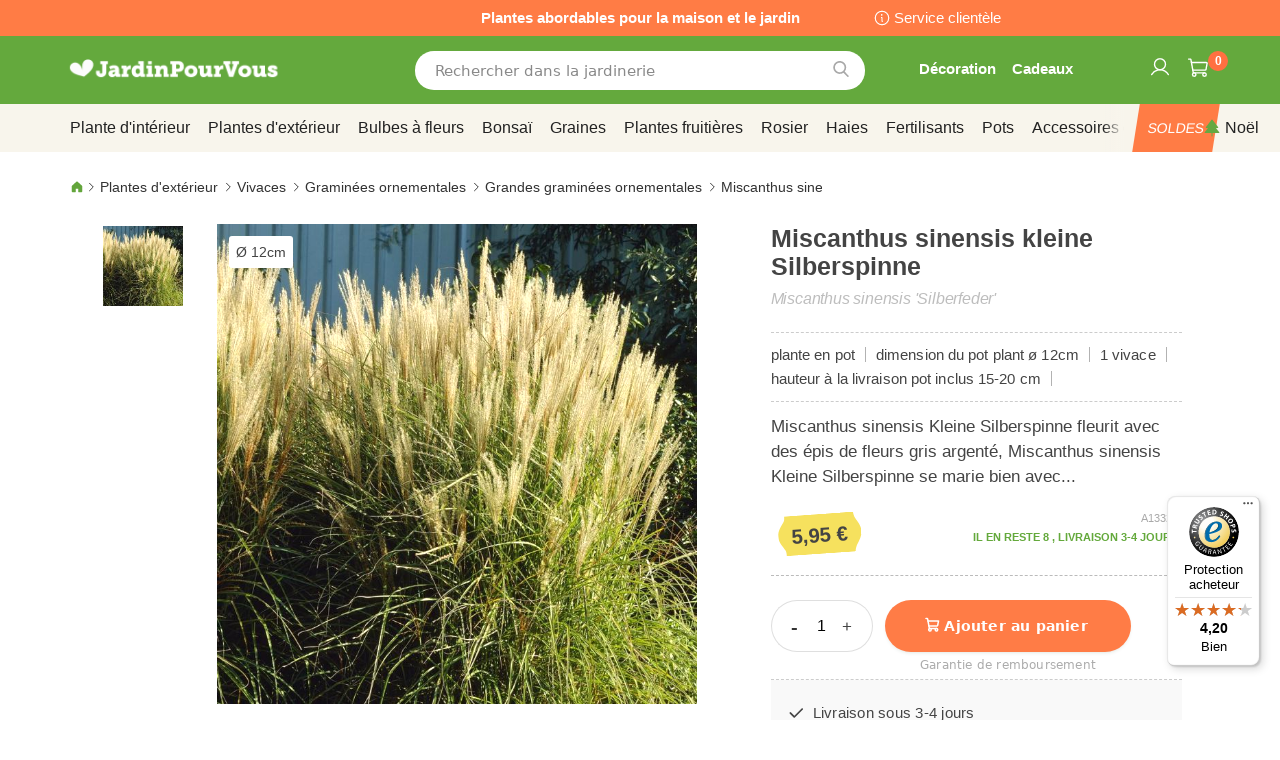

--- FILE ---
content_type: text/html; charset=UTF-8
request_url: https://www.jardinpourvous.com/miscanthus-sinensis-kleine-silberspinne-a13329.html
body_size: 49859
content:
 <!doctype html><html lang="fr"><head prefix="og: http://ogp.me/ns# fb: http://ogp.me/ns/fb# product: http://ogp.me/ns/product#"><script> var LOCALE = 'fr\u002DFR'; var BASE_URL = 'https\u003A\u002F\u002Fwww.jardinpourvous.com\u002F'; var require = { 'baseUrl': 'https\u003A\u002F\u002Fwww.jardinpourvous.com\u002Fstatic\u002Ffrontend\u002Fbulbsdirect\u002Fbulbsdirect\u002Dtheme\u002Ffr_FR' };</script> <meta charset="utf-8"/>
<meta name="title" content="Miscanthus sinensis kleine Silberspinne achats avantageux sur JardinPourVous.com"/>
<meta name="description" content="Miscanthus sinensis kleine Silberspinne commander au centre de jardinage JardinPourVous.com  ✅ Les plantes fraîches les moins chères  ✅ Jardinage avec garantie de floraison et de croissance  ✅ Commandez en ligne"/>
<meta name="keywords" content="miscanthus sinensis kleine silberspinne ,kleine ,miscanthus ,miscanthus var. ,plante rustique ,robuste ,&#039;silberfeder&#039; ,silberspinne ,sinensis ,vivace,jardinpourvous"/>
<meta name="robots" content="INDEX,FOLLOW"/>
<meta name="viewport" content="width=device-width, initial-scale=1"/>
<meta name="format-detection" content="telephone=no"/>
<title>Miscanthus sinensis kleine Silberspinne achats avantageux sur JardinPourVous.com</title>
<link  rel="stylesheet" type="text/css"  media="all" href="https://www.jardinpourvous.com/static/frontend/bulbsdirect/bulbsdirect-theme/fr_FR/css/styles-m.min.css" />
<link  rel="stylesheet" type="text/css"  media="all" href="https://www.jardinpourvous.com/static/frontend/bulbsdirect/bulbsdirect-theme/fr_FR/Amasty_Affiliate/css/default.min.css" />
<link  rel="stylesheet" type="text/css"  media="all" href="https://www.jardinpourvous.com/static/frontend/bulbsdirect/bulbsdirect-theme/fr_FR/Amasty_Cart/css/vendor/owl.carousel.min.css" />
<link  rel="stylesheet" type="text/css"  media="all" href="https://www.jardinpourvous.com/static/frontend/bulbsdirect/bulbsdirect-theme/fr_FR/Amasty_Base/vendor/slick/amslick.min.css" />
<link  rel="stylesheet" type="text/css"  media="all" href="https://www.jardinpourvous.com/static/frontend/bulbsdirect/bulbsdirect-theme/fr_FR/Magezon_Core/css/mgz_bootstrap.min.css" />
<link  rel="stylesheet" type="text/css"  media="all" href="https://www.jardinpourvous.com/static/frontend/bulbsdirect/bulbsdirect-theme/fr_FR/Magezon_NinjaMenus/css/styles.min.css" />
<link  rel="stylesheet" type="text/css"  media="all" href="https://www.jardinpourvous.com/static/frontend/bulbsdirect/bulbsdirect-theme/fr_FR/RVSCC_Lazycat/css/widget.min.css" />
<link  rel="stylesheet" type="text/css"  media="all" href="https://www.jardinpourvous.com/static/frontend/bulbsdirect/bulbsdirect-theme/fr_FR/mage/gallery/gallery.min.css" />
<link  rel="stylesheet" type="text/css"  media="screen and (min-width: 768px)" href="https://www.jardinpourvous.com/static/frontend/bulbsdirect/bulbsdirect-theme/fr_FR/css/styles-l.min.css" />

<link  rel="stylesheet" type="text/css"  rel="stylesheet" type="text/css" href="https://www.jardinpourvous.com/static/frontend/bulbsdirect/bulbsdirect-theme/fr_FR/Magento_Theme/css/styles_temp_v12.min.css" />
<link  rel="stylesheet" type="text/css"  rel="stylesheet" type="text/css" href="/css/styles.css" />
<link  rel="stylesheet" type="text/css"  media="all" href="https://www.jardinpourvous.com/static/frontend/bulbsdirect/bulbsdirect-theme/fr_FR/css/product.min.css" />
<script  type="text/javascript"  src="https://www.jardinpourvous.com/static/frontend/bulbsdirect/bulbsdirect-theme/fr_FR/requirejs/require.min.js"></script>
<script  type="text/javascript"  src="https://www.jardinpourvous.com/static/frontend/bulbsdirect/bulbsdirect-theme/fr_FR/requirejs-min-resolver.min.js"></script>
<script  type="text/javascript"  src="https://www.jardinpourvous.com/static/frontend/bulbsdirect/bulbsdirect-theme/fr_FR/mage/requirejs/mixins.min.js"></script>
<script  type="text/javascript"  src="https://www.jardinpourvous.com/static/frontend/bulbsdirect/bulbsdirect-theme/fr_FR/magepack/requirejs-config-common.min.js"></script>
<script  type="text/javascript"  src="https://www.jardinpourvous.com/static/frontend/bulbsdirect/bulbsdirect-theme/fr_FR/magepack/requirejs-config-product.min.js"></script>
<script  type="text/javascript"  src="https://www.jardinpourvous.com/static/frontend/bulbsdirect/bulbsdirect-theme/fr_FR/requirejs-config.min.js"></script>
<script  type="text/javascript"  src="https://www.jardinpourvous.com/static/frontend/bulbsdirect/bulbsdirect-theme/fr_FR/js/disable-jquery-migrate-warnings.min.js"></script>
<script  type="text/javascript"  src="https://www.jardinpourvous.com/static/frontend/bulbsdirect/bulbsdirect-theme/fr_FR/Anowave_Ec/js/ec.min.js"></script>
<script  type="text/javascript"  src="https://www.jardinpourvous.com/static/frontend/bulbsdirect/bulbsdirect-theme/fr_FR/Anowave_Ec4/js/ec4.min.js"></script>
<link  rel="canonical" href="https://www.jardinpourvous.com/miscanthus-sinensis-kleine-silberspinne-a13329.html" />
<link  rel="icon" type="image/x-icon" href="https://www.jardinpourvous.com/media/favicon/stores/8/favicon-144x144.png" />
<link  rel="shortcut icon" type="image/x-icon" href="https://www.jardinpourvous.com/media/favicon/stores/8/favicon-144x144.png" />
<link rel="stylesheet" type="text/css" href="/css/styles.css?v=2.4.0">

<script src="/css/custom_fr.js"></script>

<meta name="google-site-verification" content="pJVEZvn24r1ILnbzbzOch-RsDoIFfays5EkajXYxdCA" />

<meta name="facebook-domain-verification" content="vcvtrvq7ecxpp3capntlj6rpcvgrpt" />

<!-- Begin eTrusted bootstrap tag -->
<script data-usercentrics="Trusted Shops" type="text/plain" src="https://integrations.etrusted.com/applications/widget.js/v2" defer async></script>
<!-- End eTrusted bootstrap tag -->

<!-- Begin Usercentrics -->
<link rel="preconnect" href="//privacy-proxy.usercentrics.eu">    
<link rel="preload" href="//privacy-proxy.usercentrics.eu/latest/uc-block.bundle.js" as="script">    
<script id="usercentrics-cmp" data-settings-id="M5GSOP2VJdjGog" data-language="fr" src="https://app.usercentrics.eu/browser-ui/latest/loader.js" async> </script>    
<script src="https://privacy-proxy.usercentrics.eu/latest/uc-block.bundle.js" async></script>

<!-- GOOGLE CONSENT MODE INTEGRATION -->
<script type="text/javascript">
     // create dataLayer
     window.dataLayer = window.dataLayer || [];
     function gtag() {
          dataLayer.push(arguments);
     }

     // set „denied" as default for both ad and analytics storage, as well as ad_user_data and ad_personalization,
     gtag("consent", "default", {
          ad_user_data: "denied",
          ad_personalization: "denied",
          ad_storage: "denied",
          analytics_storage: "denied",
          wait_for_update: 2000 // milliseconds to wait for update
     });
</script>
<!-- END OF GOOGLE CONSENT MODE INTEGRATION -->

<style>
.jardinpourvous_com ._hj_feedback_container ._hj-21t0-__MinimizedWidgetMiddle__label {
    background-color: #64a93c !important;
}
.jardinpourvous_com ._hj-qoDG___EmotionIconDefault__iconEmotionDefault ._hj-2RA7u__EmotionIconDefault__expressionIcon._hj-150gX__EmotionIconDefault__invert:before {
    color: #64a93c !important;
}
</style>


<!-- Hotjar Tracking Code for https://www.jardinpourvous.com/ -->

<!--
<script>
    (function(h,o,t,j,a,r){
        h.hj=h.hj||function(){(h.hj.q=h.hj.q||[]).push(arguments)};
        h._hjSettings={hjid:2869736,hjsv:6};
        a=o.getElementsByTagName('head')[0];
        r=o.createElement('script');r.async=1;
        r.src=t+h._hjSettings.hjid+j+h._hjSettings.hjsv;
        a.appendChild(r);
    })(window,document,'https://static.hotjar.com/c/hotjar-','.js?sv=');
</script>
-->

   <script type="text/x-magento-init">
        {
            "*": {
                "Magento_PageCache/js/form-key-provider": {
                    "isPaginationCacheEnabled":
                        0                }
            }
        }</script><script data-ommit="true" nonce="Y25jZWl0YnRsY29hZXUxejc4ZHFnMzZqMzB5azZmam8="></script>    <script data-ommit="true" nonce="Y25jZWl0YnRsY29hZXUxejc4ZHFnMzZqMzB5azZmam8=">

	window.dataLayer = window.dataLayer || [];

	 window.AEC = window.AEC || { version: "104.0.6"	};

	 AEC.Const = 
	{
		TIMING_CATEGORY_ADD_TO_CART:		'Add To Cart Time',
		TIMING_CATEGORY_REMOVE_FROM_CART:	'Remove From Cart Time',
		TIMING_CATEGORY_PRODUCT_CLICK:		'Product Detail Click Time',
		TIMING_CATEGORY_CHECKOUT:			'Checkout Time',
		TIMING_CATEGORY_CHECKOUT_STEP:		'Checkout Step Time',
		TIMING_CATEGORY_PRODUCT_WISHLIST:	'Add to Wishlist Time',
		TIMING_CATEGORY_PRODUCT_COMPARE:	'Add to Compare Time'
	};

	AEC.Const.URL 					= 'https://www.jardinpourvous.com/';
	AEC.Const.VARIANT_DELIMITER 	= '-';
	AEC.Const.VARIANT_DELIMITER_ATT = ':';

	 AEC.Const.CHECKOUT_STEP_SHIPPING 	= 1;
	AEC.Const.CHECKOUT_STEP_PAYMENT  	= 2;
	AEC.Const.CHECKOUT_STEP_ORDER  		= 3;

	 AEC.Const.DIMENSION_SEARCH = 18;

	 AEC.Const.COOKIE_DIRECTIVE 								= false;
	AEC.Const.COOKIE_DIRECTIVE_SEGMENT_MODE 				= false;
	AEC.Const.COOKIE_DIRECTIVE_SEGMENT_MODE_EVENTS			= ["cookieConsentGranted"];	
	AEC.Const.COOKIE_DIRECTIVE_CONSENT_GRANTED_EVENT 		= "cookieConsentGranted";
	AEC.Const.COOKIE_DIRECTIVE_CONSENT_DECLINE_EVENT 		= "cookieConsentDeclined";

	 AEC.Const.COOKIE_DIRECTIVE_CONSENT_GRANTED = AEC.CookieConsent.getConsent("cookieConsentGranted");


	 AEC.Const.COOKIE_DIRECTIVE_OVERRIDE_DECLINE = false;
	
	 AEC.Const.CATALOG_CATEGORY_ADD_TO_CART_REDIRECT_EVENT = "catalogCategoryAddToCartRedirect";

	 AEC.Message = 
	{
		confirm: 			 true,
		confirmRemoveTitle:  "Êtes-vous sûr(e) ?",
		confirmRemove: 		 "Êtes-vous sûr(e) de vouloir enlever cet article de votre panier ?"
	};
			
	AEC.storeName 			= "JardinPourVous COM FR";
	AEC.currencyCode	 	= "EUR";
	AEC.useDefaultValues 	= false;
	AEC.facebook 			= false;
	AEC.facebookInitParams 	= [];

	 AEC.SUPER = [];

	 AEC.CONFIGURABLE_SIMPLES = [];

	 AEC.BUNDLE = {"bundles":[],"options":[]};

	 AEC.localStorage = true;

	 AEC.summary = false;

	 AEC.reset = false;

	 AEC.tax = 1;</script> <script data-ommit="true" nonce="Y25jZWl0YnRsY29hZXUxejc4ZHFnMzZqMzB5azZmam8=">

    (summary => 
    {
    	if (summary)
    	{
        	let getSummary = (event) => 
        	{
            	AEC.Request.post("https:\/\/www.jardinpourvous.com\/datalayer\/index\/cart\/",{ event:event }, (response) => 
            	{
                	dataLayer.push(response);
               	});
            };

            ['ec.cookie.remove.item.data','ec.cookie.update.item.data','ec.cookie.add.data'].forEach(event => 
            {
            	AEC.EventDispatcher.on(event, (event => 
            	{
                	return () => 
                	{
                    	setTimeout(() => { getSummary(event); }, 2000);
                    };
                })(event));
            });
    	}
    })(AEC.summary);</script><script data-ommit="true" nonce="Y25jZWl0YnRsY29hZXUxejc4ZHFnMzZqMzB5azZmam8=">

    if ('undefined' !== typeof AEC && AEC.GA4)
    {
    	AEC.GA4.enabled = true;

    	 AEC.GA4.conversion_event = "purchase";

    	 AEC.GA4.currency = "EUR";

    	 AEC.GA4.quote = [];
    }</script><script data-ommit="true" nonce="Y25jZWl0YnRsY29hZXUxejc4ZHFnMzZqMzB5azZmam8=">

	 window.dataLayer = window.dataLayer || [];

	  var dataLayerTransport = (function()
	{
		var data = [];
		
		return {
			data:[],
			push: function(data)
			{
				this.data.push(data);
				
				return this;
			},
			serialize: function()
			{
				return this.data;
			}
		}	
	})();</script>  <script data-ommit="true" nonce="Y25jZWl0YnRsY29hZXUxejc4ZHFnMzZqMzB5azZmam8=">

	/* Dynamic remarketing */
	window.google_tag_params = window.google_tag_params || {};

	/* Default pagetype */
	window.google_tag_params.ecomm_pagetype = 'product';

	/* Grouped products collection */
	window.G = [];

	/**
	 * Global revenue 
	 */
	window.revenue = 0;

	/**
	 * DoubleClick
	 */
	window.DoubleClick = 
	{
		DoubleClickRevenue:	 	0,
		DoubleClickTransaction: 0,
		DoubleClickQuantity: 	0
	};
	
	 AEC.Cookie.visitor({"visitorLoginState":"Logged out","visitorLifetimeValue":0,"visitorExistingCustomer":"Non","visitorType":"NOT LOGGED IN","currentStore":"JardinPourVous COM FR"}).push(dataLayer, false);

	 dataLayer.push({ pageType: "product"});</script> <script data-ommit="true" nonce="Y25jZWl0YnRsY29hZXUxejc4ZHFnMzZqMzB5azZmam8=">

		 
			(params => 
			{
				window.google_tag_params.ecomm_pagetype 	= params.ecomm_pagetype;
	    		window.google_tag_params.ecomm_category 	= params.ecomm_category;

	    		window.google_tag_params.ecomm_prodid		= (pid => 
				{
					if(window.location.hash)
					{
						let hash = window.location.hash.substring(1);

						Object.entries(AEC.CONFIGURABLE_SIMPLES).forEach(([key, configurable]) => 
						{
							Object.entries(configurable.configurations).forEach(([key, value]) => 
							{
								let compare = [value.value,value.label].join('=');

								if (-1 !== hash.indexOf(compare))
								{
									pid = configurable.id;
								}
							});
						});	
					}

					return pid;
					
				})(params.ecomm_prodid);

	    		window.google_tag_params.ecomm_totalvalue 	= params.ecomm_totalvalue;

			})({"ecomm_pagetype":"product","ecomm_category":"Plantes d\\'ext\u00e9rieur\/Vivaces\/Gramin\u00e9es ornementales\/Grandes gramin\u00e9es ornementales","ecomm_prodid":"A13329","ecomm_totalvalue":5.95});

    		window.google_tag_params.returnCustomer 	=  false;

    	   (payload => 
		{
			AEC.CookieConsent.queue(() => 
			{
				AEC.Cookie.detail(payload).push(dataLayer);
				
			}).process();

			 dataLayerTransport.push(payload);

             document.addEventListener("DOMContentLoaded", () => 
            {
            	let items = (function()
            	{
            		var items = [], trace = {};
            
            		document.querySelectorAll('[data-event=select_item]').forEach(element => 
            		{
            			let entity = 
            			{
            					
            				item_id: 		element.dataset.id,
            				item_name: 		element.dataset.name,
            				item_list_name: element.dataset.list,
            				item_list_id:	element.dataset.list,
            				item_brand: 	element.dataset.brand,
            				category:		element.dataset.category,
            				price: 			parseFloat(element.dataset.price),
            				index: 			parseFloat(element.dataset.position),
            				currency:		AEC.GA4.currency,
            				quantity: 		1,
            				remarketingFacebookId: element.dataset.remarketingFacebookId,
            				remarketingAdwordsId:  element.dataset.remarketingAdwordsId,
            				google_business_vertical: 'retail',
            				dimension10: element.dataset['dimension10']
            			};

            			Object.assign(entity, entity, AEC.GA4.augmentCategories(entity));
            
                    	var attributes = element.dataset.attributes;
            
                    	if (attributes)
            	        {
                	        Object.entries(JSON.parse(attributes)).forEach(([key, value]) => 
                	        {
                    	        entity[key] = value;
                	        });
                	    }

                	    if (!trace.hasOwnProperty(entity.item_id))
                	    {
                    	    trace[entity.item_id] = true;
                    	    
            				items.push(entity);
                	    }
                	});
            
            		return items;
            	})();

            	if (items.length)
            	{
            		let data = {"currency":"EUR","ecommerce":{"item_list_id":"Mixed Products","item_list_name":"Mixed Products"},"event":"view_item_list"};

            	    data.ecommerce['items'] = items;

            	    AEC.CookieConsent.queue(() => 
        			{
            			AEC.Cookie.impressions(data).push(dataLayer);
            			
        			}).process();
            	}
            });
            
		})({"ecommerce":{"currency":"EUR","value":5.95,"items":[{"item_id":"A13329","item_name":"Miscanthus sinensis kleine Silberspinne","price":5.95,"item_brand":"","item_reviews_count":0,"item_rating_summary":0,"dimension10":"En stock","quantity":1,"index":0,"item_category":"Plantes d'extérieur","item_category2":"Vivaces","item_category3":"Graminées ornementales","item_category4":"Grandes graminées ornementales"}],"impressions":[{"list":"Related products","category":"Related products","id":"A00943","name":"Saponaria ocymoides Soapwort x 3","brand":"","price":2.5,"position":1},{"list":"Related products","category":"Related products","id":"A06556","name":"Miscanthus sinensis Malepartus","brand":"","price":5.95,"position":2},{"list":"Related products","category":"Related products","id":"A11144","name":"Calamagrostis acutiflora Karl Foerster","brand":"","price":3.75,"position":3},{"list":"Related products","category":"Related products","id":"A11182","name":"Panicum Virgatum Squaw","brand":"","price":3.25,"position":4},{"list":"Related products","category":"Related products","id":"A11659","name":"Festuca glauca Elijah Blue P 10","brand":"","price":3.5,"position":5},{"list":"Related products","category":"Related products","id":"A13777","name":"Lavande Hidcote Pack Provence","brand":"","price":17.95,"position":6},{"list":"Up Sells","category":"Up Sells","id":"A10895","name":"DCM Engrais Graminées Ornementales (MG)-","brand":"","price":8.95,"position":1},{"list":"Up Sells","category":"Up Sells","id":"A14110","name":"Culvita Engrais Biologique Universel 1,5 kg","brand":"","price":11.95,"position":2},{"list":"Up Sells","category":"Up Sells","id":"A14517","name":"Allumettes longues en tube","brand":"","price":3.6,"position":3},{"list":"Up Sells","category":"Up Sells","id":"A15172","name":"Pot en or de 16 cm de diamètre","brand":"","price":3.95,"position":4}]},"event":"view_item","currentStore":"JardinPourVous COM FR"});
		

		 window.G = [];

		</script>   <!-- Google Tag Manager -->
<script nonce="Y25jZWl0YnRsY29hZXUxejc4ZHFnMzZqMzB5azZmam8=">(function(w,d,s,l,i){w[l]=w[l]||[];w[l].push({'gtm.start':
new Date().getTime(),event:'gtm.js'});var f=d.getElementsByTagName(s)[0],
j=d.createElement(s),dl=l!='dataLayer'?'&l='+l:'';j.async=true;j.nonce='Y25jZWl0YnRsY29hZXUxejc4ZHFnMzZqMzB5azZmam8=';j.src=
'https://www.googletagmanager.com/gtm.js?id='+i+dl;f.parentNode.insertBefore(j,f);
})(window,document,'script','dataLayer','GTM-WR93BD4');</script>
<!-- End Google Tag Manager -->  <script data-ommit="true" nonce="Y25jZWl0YnRsY29hZXUxejc4ZHFnMzZqMzB5azZmam8=">

    </script> <script data-ommit="true" nonce="Y25jZWl0YnRsY29hZXUxejc4ZHFnMzZqMzB5azZmam8=">AEC.Bind.apply({"performance":false})</script>     <link rel="prefetch" as="script" href="https://www.jardinpourvous.com/static/frontend/bulbsdirect/bulbsdirect-theme/fr_FR/magepack/bundle-common.min.js"/>  <link rel="prefetch" as="script" href="https://www.jardinpourvous.com/static/frontend/bulbsdirect/bulbsdirect-theme/fr_FR/magepack/bundle-product.min.js"/>  <!-- added by Trusted Shops app: Start --><script src="https://integrations.etrusted.com/applications/widget.js/v2" async defer></script><!-- End --> <meta property="og:type" content="product" /><meta property="og:title" content="Miscanthus&#x20;sinensis&#x20;kleine&#x20;Silberspinne" /><meta property="og:image" content="https://www.jardinpourvous.com/media/catalog/product/cache/33804c867dbd3313daaad21c80d8894e/f/d/fd21378-0-wh.jpg" /><meta property="og:description" content="Miscanthus&#x20;sinensis&#x20;Kleine&#x20;Silberspinne&#x20;fleurit&#x20;avec&#x20;des&#x20;&#xE9;pis&#x20;de&#x20;fleurs&#x20;gris&#x20;argent&#xE9;,&#x20;Miscanthus&#x20;sinensis&#x20;Kleine&#x20;Silberspinne&#x20;se&#x20;marie&#x20;bien&#x20;avec..." /><meta property="og:url" content="https://www.jardinpourvous.com/miscanthus-sinensis-kleine-silberspinne-a13329.html" /> <meta property="product:price:amount" content="5.95"/> <meta property="product:price:currency" content="EUR"/>  <style> #confirmBox, .am-related-title > .am-title { background-color: #FFFFFF; }   #confirmBox a, #confirmBox a:hover, #confirmBox a:active, #confirmBox .amrelated-confirm-header { color: #333333; }   .amcart-confirm-buttons .button { color: #FFFFFF; }   .amcart-confirm-buttons .am-btn-left { background-color: #BBBBBB; }   .amcart-confirm-buttons .am-btn-right { background-color: #FF9416; }   .amcart-confirm-buttons, .amcart-confirm-buttons .checkout, .amcart-confirm-buttons .checkout:hover, .amcart-confirm-buttons .checkout:active, .amcart-message-box, .am-related-box, #am-a-count, #am-a-count:visited, .am-related-title > .am-title { color: #444444; } </style> <style> .ec-gtm-cookie-directive > div { background: #ffffff; color: #000000; -webkit-border-radius: 8px; -moz-border-radius: 8px; -ms-border-radius: 8px; -o-border-radius: 8px; border-radius: 8px; } .ec-gtm-cookie-directive > div > div > div a.action.accept, .ec-gtm-cookie-directive > div > div > div a.action.accept-all { color: #8bc53f; } .ec-gtm-cookie-directive > div > div > div a.action.refuse, .ec-gtm-cookie-directive > div > div > div a.action.customize { color: #000000; } .ec-gtm-cookie-directive > div > div > div .ec-gtm-cookie-directive-note-toggle { color: #8bc53f; } .ec-gtm-cookie-directive-segments { background: #ffffff; } .ec-gtm-cookie-directive-segments > div input[type="checkbox"] + label:before { border:1px solid #000000; }</style><style>.lehhk0a{float:none}.lehhk0a > .item-submenu{width:900px !important}.irmmnak > .item-submenu{width:1180px !important}.lfraxmf > .item-submenu{width:900px !important}.gbsa1a2 > .item-submenu{width:600px !important}.stflaxj > .item-submenu{width:600px !important}.thcpnef > .item-submenu{width:900px !important}.a7qcglu > .item-submenu{width:600px !important}.wcxlank > .item-submenu{width:600px !important}.tivgqko > .item-submenu{width:600px !important}.nldnnum > .item-submenu{width:600px !important}.pcylejn > .item-submenu{width:900px !important}.bmsg9cw > .item-submenu{width:900px !important}#ninjamenus102.ninjamenus .level0:hover > a,#ninjamenus102.ninjamenus.ninjamenus-drilldown .level0:hover > a{background-color:#ffffff}#ninjamenus102.ninjamenus .level0 .item-submenu .nav-item > a:hover,#ninjamenus102.ninjamenus-drilldown .nav-item.active > a:hover{color:#000000;background-color:#f6f6f6}#ninjamenus5.ninjamenus .level0:hover > a,#ninjamenus5.ninjamenus.ninjamenus-drilldown .level0:hover > a{background-color:#ffffff}</style></head><body data-container="body" data-mage-init='{"loaderAjax": {}, "loader": { "icon": "https://www.jardinpourvous.com/static/frontend/bulbsdirect/bulbsdirect-theme/fr_FR/images/loader-2.gif"}}' class="jardinpourvous_com_fr jardinpourvous_com theme-1 catalog-product-view product-miscanthus-sinensis-kleine-silberspinne-a13329 categorypath-perennials-grasses-tall-ornamental-grasses category-tall-ornamental-grasses page-layout-1column" id="html-body">         <div  class="ambanners ambanner-10" data-position="10" data-bannerid="" data-role="amasty-banner-container" ></div> <div class="cookie-status-message" id="cookie-status">The store will not work correctly when cookies are disabled.</div> <script type="text&#x2F;javascript">document.querySelector("#cookie-status").style.display = "none";</script> <script type="text/x-magento-init">
    {
        "*": {
            "cookieStatus": {}
        }
    }</script> <script type="text/x-magento-init">
    {
        "*": {
            "mage/cookies": {
                "expires": null,
                "path": "\u002F",
                "domain": ".www.jardinpourvous.com",
                "secure": true,
                "lifetime": "3600"
            }
        }
    }</script>  <noscript><div class="message global noscript"><div class="content"><p><strong>Javascript est désactivé dans votre navigateur.</strong> <span> Pour une expérience optimale sur notre site, veuillez autoriser Javascript sur votre navigateur.</span></p></div></div></noscript>    <script> window.cookiesConfig = window.cookiesConfig || {}; window.cookiesConfig.secure = true; </script> <script>    require.config({
        map: {
            '*': {
                wysiwygAdapter: 'mage/adminhtml/wysiwyg/tiny_mce/tinymceAdapter'
            }
        }
    });</script>  <!-- Google Tag Manager (noscript) -->
<noscript><iframe src="https://www.googletagmanager.com/ns.html?id=GTM-WR93BD4"
height="0" width="0" style="display:none;visibility:hidden"></iframe></noscript>
<!-- End Google Tag Manager (noscript) -->  <script type="text/x-magento-init">
{"*":{"Chessio_Matomo\/js\/tracker":{"scriptUrl":"https:\/\/phpstack-967793-4243566.cloudwaysapps.com\/matomo.js","trackerUrl":"https:\/\/phpstack-967793-4243566.cloudwaysapps.com\/matomo.php","siteId":5,"actions":[["setEcommerceView","A13329","Miscanthus sinensis kleine Silberspinne","Grandes gramin\u00e9es ornementales",5.95],["enableLinkTracking",true],["setLinkTrackingTimer",500],["trackPageView"]]}}}</script>  <script>    (function (w, d) {
        w._paq = w._paq || [];
        w._paq.push(['setTrackerUrl', 'https://phpstack-967793-4243566.cloudwaysapps.com/matomo.php']);
        w._paq.push(['setSiteId', 5]);
        var g = d.createElement('script'),
            s = d.getElementsByTagName('script')[0];
        g.type = 'text/javascript';
        g.async = true;
        g.defer = true;
        g.src = 'https://phpstack-967793-4243566.cloudwaysapps.com/matomo.js';
        s.parentNode.insertBefore(g, s);
    })(window, document);</script>   <script>    (function (require, undefined) {
        'use strict';
        var moduleName = 'Chessio_Matomo/js/tracker';
        (require !== undefined) && require([moduleName], undefined, function (e) {
            if (e.requireType === 'scripterror'
                && (e.requireModules && e.requireModules[0]) === moduleName
            ) {
                require.undef(moduleName);
                define(moduleName, function () {
                    var noop = function () { /* NoOp */ };
                    var error = function () {
                        throw new Error('Failed to load Matomo module');
                    };
                    var mock = {
                        createTracker: error,
                        getMatomo: error,
                        getTracker: error,
                        push: noop
                    };
                    mock[moduleName] = noop;
                    return mock;
                });
            }
        });
    })(require);</script> <noscript><p><img src="https://phpstack-967793-4243566.cloudwaysapps.com/matomo.php?idsite=5&rec=1&url=https%3A%2F%2Fwww.jardinpourvous.com%2Fmiscanthus-sinensis-kleine-silberspinne-a13329.html" style="border: 0;" alt="" /></p></noscript> <div class="widget block block-static-block"></div> <div class="widget block block-static-block"><div class="topbar_head">
<div class="topbar_head_cont">
<div class="topbar_head_l" style="visibility: hidden;">.</div>
<div class="topbar_head_c">Plantes abordables pour la maison et le jardin</div>
<div class="topbar_head_r"><a class="topbar-service" title="service clientele" href="/service-clientele">Service clientèle</a></div>
</div>
</div><span id="widget208"></span></div><div class="page-wrapper"><header class="page-header"><div class="header content"> <span data-action="toggle-nav" class="action nav-toggle"><span>Affichage navigation</span></span> <a class="logo" href="https://www.jardinpourvous.com/" title="logo&#x20;jardinpourvous&#x20;&#x20;centre&#x20;de&#x20;jardinage&#x20;en&#x20;ligne" aria-label="store logo"><img src="https://www.jardinpourvous.com/media/logo/stores/8/logo_jardinpourvous.png" title="logo&#x20;jardinpourvous&#x20;&#x20;centre&#x20;de&#x20;jardinage&#x20;en&#x20;ligne" alt="logo&#x20;jardinpourvous&#x20;&#x20;centre&#x20;de&#x20;jardinage&#x20;en&#x20;ligne" width="460" height="42" /></a>   <div data-block="minicart" class="minicart-wrapper"><a class="action showcart" href="https://www.jardinpourvous.com/checkout/cart/" data-bind="scope: 'minicart_content'"><span class="text">Mon panier</span> <span class="counter qty empty" data-bind="css: { empty: !!getCartParam('summary_count') == false && !isLoading() }, blockLoader: isLoading"><span class="counter-number"><!-- ko text: getCartParam('summary_count') ? getCartParam('summary_count').toLocaleString(window.LOCALE) : '0' --><!-- /ko --></span> <span class="counter-label"><!-- ko if: getCartParam('summary_count') --><!-- ko text: getCartParam('summary_count').toLocaleString(window.LOCALE) --><!-- /ko --><!-- ko i18n: 'items' --><!-- /ko --><!-- /ko --></span></span></a>  <script>    require(['jquery'], function ($) {
        $('a.action.showcart').on('click', function() {
            $(document.body).trigger('processStart');
        });
    });</script>  <script>window.checkout = {"shoppingCartUrl":"https:\/\/www.jardinpourvous.com\/checkout\/cart\/","checkoutUrl":"https:\/\/www.jardinpourvous.com\/checkout\/","updateItemQtyUrl":"https:\/\/www.jardinpourvous.com\/checkout\/sidebar\/updateItemQty\/","removeItemUrl":"https:\/\/www.jardinpourvous.com\/checkout\/sidebar\/removeItem\/","imageTemplate":"Magento_Catalog\/product\/image_with_borders","baseUrl":"https:\/\/www.jardinpourvous.com\/","minicartMaxItemsVisible":5,"websiteId":"8","maxItemsToDisplay":10,"storeId":"8","storeGroupId":"8","agreementIds":["2"],"customerLoginUrl":"https:\/\/www.jardinpourvous.com\/customer\/account\/login\/referer\/aHR0cHM6Ly93d3cuamFyZGlucG91cnZvdXMuY29tL21pc2NhbnRodXMtc2luZW5zaXMta2xlaW5lLXNpbGJlcnNwaW5uZS1hMTMzMjkuaHRtbA~~\/","isRedirectRequired":false,"autocomplete":"off","captcha":{"user_login":{"isCaseSensitive":false,"imageHeight":50,"imageSrc":"","refreshUrl":"https:\/\/www.jardinpourvous.com\/captcha\/refresh\/","isRequired":false,"timestamp":1763822253}}}</script> <script type="text/x-magento-init">
    {
        "[data-block='minicart']": {
            "Magento_Ui/js/core/app": {"components":{"minicart_content":{"children":{"subtotal.container":{"children":{"subtotal":{"children":{"subtotal.totals":{"config":{"display_cart_subtotal_incl_tax":0,"display_cart_subtotal_excl_tax":1,"template":"Magento_Tax\/checkout\/minicart\/subtotal\/totals"},"children":{"subtotal.totals.msrp":{"component":"Magento_Msrp\/js\/view\/checkout\/minicart\/subtotal\/totals","config":{"displayArea":"minicart-subtotal-hidden","template":"Magento_Msrp\/checkout\/minicart\/subtotal\/totals"}}},"component":"Magento_Tax\/js\/view\/checkout\/minicart\/subtotal\/totals"}},"component":"uiComponent","config":{"template":"Magento_Checkout\/minicart\/subtotal"}}},"component":"uiComponent","config":{"displayArea":"subtotalContainer"}},"item.renderer":{"component":"Magento_Checkout\/js\/view\/cart-item-renderer","config":{"displayArea":"defaultRenderer","template":"Magento_Checkout\/minicart\/item\/default"},"children":{"item.image":{"component":"Magento_Catalog\/js\/view\/image","config":{"template":"Magento_Catalog\/product\/image","displayArea":"itemImage"}},"checkout.cart.item.price.sidebar":{"component":"uiComponent","config":{"template":"Magento_Checkout\/minicart\/item\/price","displayArea":"priceSidebar"}}}},"extra_info":{"component":"uiComponent","config":{"displayArea":"extraInfo"}},"promotion":{"component":"uiComponent","config":{"displayArea":"promotion"}}},"config":{"itemRenderer":{"default":"defaultRenderer","simple":"defaultRenderer","virtual":"defaultRenderer"},"template":"Magento_Checkout\/minicart\/content"},"component":"Magento_Checkout\/js\/view\/minicart"}},"types":[]}        },
        "*": {
            "Magento_Ui/js/block-loader": "https\u003A\u002F\u002Fwww.jardinpourvous.com\u002Fstatic\u002Ffrontend\u002Fbulbsdirect\u002Fbulbsdirect\u002Dtheme\u002Ffr_FR\u002Fimages\u002Floader\u002D1.gif"
        }
    }</script></div>  <div class="block block-search" data-amsearch-wrapper="block" data-bind=" scope: 'amsearch_wrapper', mageInit: { 'Magento_Ui/js/core/app': { components: { amsearch_wrapper: { component: 'Amasty_Xsearch/js/wrapper', data: {&quot;url&quot;:&quot;https:\/\/www.jardinpourvous.com\/amasty_xsearch\/autocomplete\/index\/&quot;,&quot;url_result&quot;:&quot;https:\/\/www.jardinpourvous.com\/catalogsearch\/result\/&quot;,&quot;url_popular&quot;:&quot;https:\/\/www.jardinpourvous.com\/search\/term\/popular\/&quot;,&quot;isDynamicWidth&quot;:true,&quot;isProductBlockEnabled&quot;:true,&quot;width&quot;:500,&quot;displaySearchButton&quot;:false,&quot;fullWidth&quot;:false,&quot;minChars&quot;:3,&quot;delay&quot;:500,&quot;currentUrlEncoded&quot;:&quot;aHR0cHM6Ly93d3cuamFyZGlucG91cnZvdXMuY29tL21pc2NhbnRodXMtc2luZW5zaXMta2xlaW5lLXNpbGJlcnNwaW5uZS1hMTMzMjkuaHRtbA~~&quot;,&quot;color_settings&quot;:[],&quot;popup_display&quot;:0,&quot;preloadEnabled&quot;:false,&quot;isSeoUrlsEnabled&quot;:false,&quot;seoKey&quot;:&quot;search&quot;,&quot;isSaveSearchInputValueEnabled&quot;:false} } } } }"><div class="block block-content" data-bind=" css: { '-opened': opened }, afterRender: initCssVariables">  <div class="field search"><div class="amsearch-input-wrapper" data-bind=" css: { '-dynamic-width': data.isDynamicWidth, '-match': $data.readyForSearch() }"><input type="text" name="q" id="search" placeholder="Rechercher&#x20;dans&#x20;la&#x20;jardinerie" class="amsearch-input" maxlength="128" role="combobox" aria-haspopup="false" aria-autocomplete="both" autocomplete="off" aria-expanded="false" data-amsearch-block="input" data-bind=" afterRender: initInputValue, hasFocus: focused, value: inputValue, event: { keypress: onEnter }, valueUpdate: 'input'"><button class="action search" title="Chercher" data-bind="event: { click: search }"></button></div></div>    <section class="amsearch-result-section page-products" data-amsearch-js="results" style="display: none;" data-bind=" css: { '-small': $data.data.width < 700 && !$data.data.fullWidth }, afterRender: function (node) { initResultSection(node, 1) }, style: resultSectionStyles(), visible: $data.opened()"><!-- ko if: !$data.match() && $data.preload() --><!-- ko template: { name: templates.preload } --><!-- /ko --><!-- /ko --><!-- ko if: $data.match() --><!-- ko template: { name: templates.results } --><!-- /ko --><!-- /ko --><!-- ko if: $data.message() && $data.message().length --><!-- ko template: { name: templates.message } --><!-- /ko --><!-- /ko --></section></div></div><ul class="compare wrapper"> <li class="item link compare" data-bind="scope: 'compareProducts'" data-role="compare-products-link"><a class="action compare no-display" title="Comparer&#x20;des&#x20;produits" data-bind="attr: {'href': compareProducts().listUrl}, css: {'no-display': !compareProducts().count}" >Comparer des produits <span class="counter qty" data-bind="text: compareProducts().countCaption"></span></a></li> <script type="text/x-magento-init">
{"[data-role=compare-products-link]": {"Magento_Ui/js/core/app": {"components":{"compareProducts":{"component":"Magento_Catalog\/js\/view\/compare-products"}}}}}</script></ul><div class="header_service_menu hsm_new UITic-plus-title">
<div class="user_icon cus_servicehelp"><a class="insp-nav" href="/home-decor"><em class="service-title">Décoration</em></a> <a class="insp-nav" href="/cadeaux"><em class="service-title"> Cadeaux </em></a></div>
<div class="user_icon cus_service"><a href="/wishlist/"><img class="ic-heart" src="[data-uri]" alt="icon service" width="22"></a></div>
</div><span id="widget29"></span><div class="panel header"> <a class="action skip contentarea" href="#contentarea"><span> Aller au contenu</span></a>  <ul class="header links">  <li class="greet welcome" data-bind="scope: 'customer'"><!-- ko if: customer().fullname --><span class="logged-in" data-bind="text: new String('Bienvenue, %1 !'). replace('%1', customer().fullname)"></span> <!-- /ko --><!-- ko ifnot: customer().fullname --><span class="not-logged-in" data-bind="text: 'Bonjour'"></span>  <!-- /ko --></li>  <script type="text/x-magento-init">
        {
            "*": {
                "Magento_Ui/js/core/app": {
                    "components": {
                        "customer": {
                            "component": "Magento_Customer/js/view/customer"
                        }
                    }
                }
            }
        }</script>  <li class="link authorization-link" data-label="ou"><a href="https://www.jardinpourvous.com/customer/account/login/referer/aHR0cHM6Ly93d3cuamFyZGlucG91cnZvdXMuY29tL21pc2NhbnRodXMtc2luZW5zaXMta2xlaW5lLXNpbGJlcnNwaW5uZS1hMTMzMjkuaHRtbA~~/" >Se connecter</a></li><li><a href="https://www.jardinpourvous.com/customer/account/create/" id="idXm46FoCp" >Créer un compte</a></li></ul></div></div></header>  <div class="sections nav-sections"> <div class="section-items nav-sections-items" data-mage-init='{"tabs":{"openedState":"active"}}'>  <div class="section-item-title nav-sections-item-title" data-role="collapsible"><a class="nav-sections-item-switch" data-toggle="switch" href="#store.menu">Menu</a></div><div class="section-item-content nav-sections-item-content" id="store.menu" data-role="content">   <nav class="navigation" data-action="navigation">   <div id="ninjamenus2" class="ninjamenus  ninjamenus-horizontal ninjamenus-mobile-accordion ninjamenus-desktop mobile-menu ninjamenus-top" data-type="horizontal" data-mobile-type="accordion" data-mage-init='{"ninjamenustop": {"id": "ninjamenus2","mobileBreakpoint": 768, "stick": false}}'>  <div class="magezon-builder magezon-builder-preload"><div class="s8bevlt mgz-element nav-item level0"><a href="/" ><span class="title">Home</span> </a> </div><div id="sale_menu_item" class="oqdfc66 mgz-element nav-item level0"><a href="https://www.jardinpourvous.com/soldes" ><span class="title"><span class="sale__en">Sale</span><span class="sale__fr">Soldes</span><span class="sale__be">Solden</span></span> </a> </div><div id="pop-item" class="y5epuxn mgz-element nav-item level0"><a href="https://www.jardinpourvous.com/plantes-d-exterieur/plantes-d-exterieur-populaires" ><span class="title">Plantes d'extérieur populaires</span> </a> </div><div id="gifts-item" class="pknq1d0 mgz-element nav-item mega left_edge_parent_item level0"><a href="https://www.jardinpourvous.com/cadeaux" ><span class="title">Cadeaux</span> <i class="caret fas mgz-fa-angle-down"></i> </a> <div class="item-submenu mgz-element-inner pknq1d0-s"><div class="tlqg8l0 mgz-element nav-item"><a href="https://www.jardinpourvous.com/cadeaux/gift-ideas" ><span class="title">Idées de cadeaux</span> </a> </div><div class="le4cd12 mgz-element nav-item"><a href="https://www.jardinpourvous.com/cadeaux/cadeaux-populaires" ><span class="title">Cadeaux populaires</span> </a> </div><div class="m17qps5 mgz-element nav-item"><a href="https://www.jardinpourvous.com/cadeaux/cartes-de-voeux" ><span class="title">Cartes de voeux</span> </a> </div></div></div><div class="mivhh1k mgz-element kerst-item nav-item mega left_edge_parent_item item-autolist item-autolist-col3 level0"><a href="https://www.jardinpourvous.com/noel" ><span class="title">Noël</span> <i class="caret fas mgz-fa-angle-down"></i> </a> <div class="item-submenu mgz-element-inner mivhh1k-s"><div class="item-cat1043 mgz-element nav-item"><a href="https://www.jardinpourvous.com/noel/tout-noel" ><span class="title">Tous les produits de Noël</span> </a> </div><div class="item-cat1044 mgz-element nav-item"><a href="https://www.jardinpourvous.com/noel/noel-populaire" ><span class="title">Populaires pour Noël</span> </a> </div><div class="item-cat1045 mgz-element nav-item"><a href="https://www.jardinpourvous.com/noel/noel-nouveau" ><span class="title">Nouveautés de Noël</span> </a> </div><div class="item-cat1046 mgz-element nav-item"><a href="https://www.jardinpourvous.com/noel/offres-de-noel" ><span class="title">Offres de Noël</span> </a> </div><div class="item-cat1133 mgz-element nav-item"><a href="https://www.jardinpourvous.com/noel/boules-de-noel" ><span class="title">Boules de Noël</span> </a> </div><div class="item-cat1135 mgz-element nav-item"><a href="https://www.jardinpourvous.com/noel/decorations" ><span class="title">Décorations de Noël</span> </a> </div><div class="item-cat1136 mgz-element nav-item"><a href="https://www.jardinpourvous.com/noel/maisons-de-noel" ><span class="title">Maisons de Noël</span> </a> </div><div class="item-cat1137 mgz-element nav-item"><a href="https://www.jardinpourvous.com/noel/lumieres-de-noel" ><span class="title">Lumières de Noël</span> </a> </div><div class="item-cat1138 mgz-element nav-item"><a href="https://www.jardinpourvous.com/noel/plantes-de-noel" ><span class="title">Plantes de Noël</span> </a> </div><div class="item-cat1139 mgz-element nav-item"><a href="https://www.jardinpourvous.com/noel/arbres-de-noel" ><span class="title">Arbres de Noël</span> </a> </div><div class="item-cat1140 mgz-element nav-item"><a href="https://www.jardinpourvous.com/noel/arbres-de-noel-artificiels" ><span class="title">Arbres de Noël artificiels</span> </a> </div><div class="item-cat1143 mgz-element nav-item"><a href="https://www.jardinpourvous.com/noel/christmas-cards" ><span class="title">Carte de Noël</span> </a> </div></div></div><div class="lhc0rnx mgz-element nav-item mega left_edge_parent_item level0"><a href="https://www.jardinpourvous.com/plante-d-interieur" ><span class="title">Plante d'intérieur</span> <i class="caret fas mgz-fa-angle-down"></i> </a> <div class="item-submenu mgz-element-inner lhc0rnx-s"><div class="t9hp8tl mgz-element nav-item mega left_edge_parent_item"><a href="https://www.jardinpourvous.com/plante-d-interieur/house-plant-varieties" ><span class="title">Variétés de plantes d&#39;intérieur</span> <i class="caret fas mgz-fa-angle-down"></i> </a> <div class="item-submenu mgz-element-inner t9hp8tl-s"><div class="uhfmdu2 mgz-element nav-item"><a href="https://www.jardinpourvous.com/plante-d-interieur/aloe-vera" ><span class="title">Aloe vera</span> </a> </div><div class="ek7437d mgz-element nav-item"><a href="https://www.jardinpourvous.com/plante-d-interieur/agave" ><span class="title">Agave</span> </a> </div><div class="soeastf mgz-element nav-item"><a href="https://www.jardinpourvous.com/plante-d-interieur/anthurium" ><span class="title">Anthurium</span> </a> </div><div class="hbk9ntf mgz-element nav-item"><a href="https://www.jardinpourvous.com/plante-d-interieur/begonias" ><span class="title">Bégonias</span> </a> </div><div class="hfo52xx mgz-element nav-item"><a href="https://www.jardinpourvous.com/plante-d-interieur/bromelia" ><span class="title">Bromelia</span> </a> </div><div class="edexpyh mgz-element nav-item"><a href="https://www.jardinpourvous.com/plante-d-interieur/calathea" ><span class="title">Calathéa</span> </a> </div><div class="tvglui2 mgz-element nav-item"><a href="https://www.jardinpourvous.com/plante-d-interieur/chloropythum" ><span class="title">Chloropythum</span> </a> </div><div class="uevjplb mgz-element nav-item"><a href="https://www.jardinpourvous.com/plante-d-interieur/crassula" ><span class="title">Crassula</span> </a> </div><div class="rvne696 mgz-element nav-item"><a href="https://www.jardinpourvous.com/plante-d-interieur/cyclamen" ><span class="title">Cyclamen</span> </a> </div><div class="dnsfc6r mgz-element nav-item"><a href="https://www.jardinpourvous.com/plante-d-interieur/dieffenbachia" ><span class="title">Dieffenbachia</span> </a> </div><div class="efujuy0 mgz-element nav-item"><a href="https://www.jardinpourvous.com/plante-d-interieur/dracena-dragonnier" ><span class="title">Draceana - Dragonnier</span> </a> </div><div class="g0efj7e mgz-element nav-item"><a href="https://www.jardinpourvous.com/plante-d-interieur/echeveria" ><span class="title">Echeveria</span> </a> </div><div class="v82fc9s mgz-element nav-item"><a href="#" ><span class="title">Euphorbia</span> </a> </div><div class="ghl65ap mgz-element nav-item"><a href="https://www.jardinpourvous.com/plante-d-interieur/ferocactus" ><span class="title">Ferocactus</span> </a> </div><div class="kxocy68 mgz-element nav-item"><a href="https://www.jardinpourvous.com/plante-d-interieur/ficus" ><span class="title">Ficus</span> </a> </div><div class="jgrb6mk mgz-element nav-item"><a href="https://www.jardinpourvous.com/plante-d-interieur/gardenia" ><span class="title">Gardénia</span> </a> </div><div class="ctj7rmj mgz-element nav-item"><a href="https://www.jardinpourvous.com/plante-d-interieur/gerbera" ><span class="title">Gerbera</span> </a> </div><div class="au4jo0d mgz-element nav-item"><a href="#" ><span class="title">Guzmania</span> </a> </div><div class="ip4dwby mgz-element nav-item"><a href="https://www.jardinpourvous.com/plante-d-interieur/haworthia" ><span class="title">Haworthia</span> </a> </div><div class="wsyrtnc mgz-element nav-item"><a href="https://www.jardinpourvous.com/plante-d-interieur/hedera" ><span class="title">Hedera</span> </a> </div><div class="w7j4ypy mgz-element nav-item"><a href="https://www.jardinpourvous.com/plante-d-interieur/kalanchoe" ><span class="title">Kalanchoe</span> </a> </div><div class="at3n0o5 mgz-element nav-item"><a href="https://www.jardinpourvous.com/plante-d-interieur/monstera" ><span class="title">Monstera</span> </a> </div><div class="y83244p mgz-element nav-item"><a href="https://www.jardinpourvous.com/plante-d-interieur/opuntia" ><span class="title">Opuntia</span> </a> </div><div class="syyjhqn mgz-element nav-item"><a href="https://www.jardinpourvous.com/plante-d-interieur/orchidee" ><span class="title">Orchidée</span> </a> </div><div class="yg9b6bu mgz-element nav-item"><a href="https://www.jardinpourvous.com/plante-d-interieur/pachycereus" ><span class="title">Pachycereus</span> </a> </div><div class="cuw60e2 mgz-element nav-item"><a href="https://www.jardinpourvous.com/plante-d-interieur/sanseveria" ><span class="title">Sanseveria</span> </a> </div><div class="ns6rcyl mgz-element nav-item"><a href="https://www.jardinpourvous.com/plante-d-interieur/schefflera" ><span class="title">Schefflera</span> </a> </div><div class="mrsqyi0 mgz-element nav-item"><a href="https://www.jardinpourvous.com/plante-d-interieur/spathiphyllum" ><span class="title">Spathiphyllum</span> </a> </div><div class="u24rebp mgz-element nav-item"><a href="#" ></a> </div></div></div><div class="ws7bnfu mgz-element nav-item"><a href="https://www.jardinpourvous.com/plante-d-interieur/toutes-les-plantes-d-interieur" ><span class="title">Toutes les Plantes d'intérieur</span> </a> </div><div class="wlu8f9x mgz-element nav-item"><a href="https://www.jardinpourvous.com/plante-d-interieur/nouvelles-plantes" ><span class="title">Nouvelles plantes d'intérieur</span> </a> </div><div class="qm0g9s2 mgz-element nav-item"><a href="https://www.jardinpourvous.com/plante-d-interieur/plantes-populaires" ><span class="title">Plantes d'intérieur populaires</span> </a> </div><div class="ehiee61 mgz-element nav-item"><a href="https://www.jardinpourvous.com/plante-d-interieur/plantes-soldees" ><span class="title">Plantes d'intérieur soldées</span> </a> </div><div class="aq62r87 mgz-element nav-item"><a href="https://www.jardinpourvous.com/plante-d-interieur/plantes-depolluantes" ><span class="title">Plantes dépolluantes</span> </a> </div><div class="llg8acd mgz-element nav-item"><a href="https://www.jardinpourvous.com/plante-d-interieur/faciles-a-cultiver" ><span class="title">Faciles à cultiver</span> </a> </div><div class="v325ifo mgz-element nav-item"><a href="https://www.jardinpourvous.com/plante-d-interieur/plantes-fleuries-d-interieur" ><span class="title">Plantes fleuries d'intérieur</span> </a> </div><div class="auafj1q mgz-element nav-item"><a href="https://www.jardinpourvous.com/plante-d-interieur/plantes-d-interieur-suspendues" ><span class="title">Plantes d'intérieur suspendues</span> </a> </div><div class="sj9ibli mgz-element nav-item"><a href="https://www.jardinpourvous.com/plante-d-interieur/grandes-plantes-d-interieur" ><span class="title">Grandes plantes d'intérieur</span> </a> </div><div class="h35mm3r mgz-element nav-item"><a href="https://www.jardinpourvous.com/plante-d-interieur/faible-lumiere" ><span class="title">Faible lumière</span> </a> </div><div class="qidwap4 mgz-element nav-item"><a href="https://www.jardinpourvous.com/plante-d-interieur/collections" ><span class="title">Collections</span> </a> </div><div class="nuib4l8 mgz-element nav-item"><a href="https://www.jardinpourvous.com/plante-d-interieur/artificial-plants" ><span class="title">Plantes artificielles</span> </a> </div><div class="lxnwv5u mgz-element nav-item"><a href="https://www.jardinpourvous.com/pots-et-jardinieres/pot-de-fleur-d-interieur" ><span class="title">Pots d'intérieur</span> </a> </div><div class="u576anv mgz-element nav-item"><a href="https://www.jardinpourvous.com/terreaux-fertilisants/terreau" ><span class="title">Terreaux</span> </a> </div></div></div><div class="mava128 mgz-element nav-item mega left_edge_parent_item level0"><a href="https://www.jardinpourvous.com/plantes-d-exterieur" ><span class="title">Plantes d'extérieur</span> <i class="caret fas mgz-fa-angle-down"></i> </a> <div class="item-submenu mgz-element-inner mava128-s"><div class="v7whno4 mgz-element nav-item mega left_edge_parent_item"><a href="https://www.jardinpourvous.com/plantes-d-exterieur/arbustes-buissons" ><span class="title">Arbustes buissons</span> <i class="caret fas mgz-fa-angle-down"></i> </a> <div class="item-submenu mgz-element-inner v7whno4-s"><div class="e3ubjtp mgz-element nav-item mega left_edge_parent_item"><a href="https://www.jardinpourvous.com/plantes-d-exterieur/arbustes-buissons/varietes-d-arbustes" ><span class="title">Variétés d'arbustes</span> <i class="caret fas mgz-fa-angle-down"></i> </a> <div class="item-submenu mgz-element-inner e3ubjtp-s"><div class="kuw200v mgz-element nav-item"><a href="https://www.jardinpourvous.com/plantes-d-exterieur/arbustes-buissons/hedera-lierres" ><span class="title">Hedera – Lierres</span> </a> </div><div class="i65pxbm mgz-element nav-item"><a href="https://www.jardinpourvous.com/plantes-d-exterieur/arbustes-buissons/wisteria-glycines" ><span class="title">Wisteria – Glycines</span> </a> </div><div class="v1irho5 mgz-element nav-item"><a href="https://www.jardinpourvous.com/plantes-d-exterieur/plantes-fruitieres/myrtilliers" ><span class="title">Myrtilliers</span> </a> </div><div class="h3rl1iv mgz-element nav-item mega left_edge_parent_item"><a href="https://www.jardinpourvous.com/plantes-d-exterieur/arbustes-buissons/hortensia" ><span class="title">Hortensia</span> <i class="caret fas mgz-fa-angle-down"></i> </a> <div class="item-submenu mgz-element-inner h3rl1iv-s"><div class="ia1lowi mgz-element nav-item"><a href="https://www.jardinpourvous.com/plantes-d-exterieur/arbustes-buissons/hortensia/hortensia-arborescens" ><span class="title">Hortensias arborescens</span> </a> </div><div class="qaasnn8 mgz-element nav-item"><a href="https://www.jardinpourvous.com/plantes-d-exterieur/arbustes-buissons/hortensia/macrophylla" ><span class="title">Hortensias macrophylla</span> </a> </div><div class="vlo6p9c mgz-element nav-item"><a href="https://www.jardinpourvous.com/plantes-d-exterieur/arbustes-buissons/hortensia/hortensia-paniculata" ><span class="title">Hortensias paniculata</span> </a> </div><div class="evdvu8l mgz-element nav-item"><a href="https://www.jardinpourvous.com/plantes-d-exterieur/arbustes-buissons/hortensia/hortensia-serrata" ><span class="title">Hortensias serrata</span> </a> </div></div></div><div class="wfmo7ka mgz-element nav-item"><a href="https://www.jardinpourvous.com/plantes-d-exterieur/arbustes-buissons/clematite" ><span class="title">Clématite</span> </a> </div><div class="f4pska3 mgz-element nav-item"><a href="https://www.jardinpourvous.com/plantes-d-exterieur/arbustes-buissons/oleander" ><span class="title">Oleander</span> </a> </div><div class="m0ej89f mgz-element nav-item"><a href="https://www.jardinpourvous.com/plantes-d-exterieur/arbustes-buissons/abutilon" ><span class="title">Abutilon</span> </a> </div><div class="nn1nyc2 mgz-element nav-item"><a href="https://www.jardinpourvous.com/plantes-d-exterieur/arbustes-buissons/andromeda" ><span class="title">Andromeda</span> </a> </div><div class="jkp6xa7 mgz-element nav-item"><a href="https://www.jardinpourvous.com/plantes-d-exterieur/arbustes-buissons/azalea" ><span class="title">Azalea</span> </a> </div><div class="e3byje8 mgz-element nav-item"><a href="https://www.jardinpourvous.com/plantes-d-exterieur/arbustes-buissons/berberis" ><span class="title">Berberis</span> </a> </div><div class="j7ie91p mgz-element nav-item"><a href="https://www.jardinpourvous.com/plantes-d-exterieur/arbustes-buissons/brugmansia" ><span class="title">Brugmansia</span> </a> </div><div class="bjluu9j mgz-element nav-item"><a href="https://www.jardinpourvous.com/plantes-d-exterieur/arbustes-buissons/buddleja" ><span class="title">Buddleja</span> </a> </div><div class="p09ssar mgz-element nav-item"><a href="https://www.jardinpourvous.com/plantes-d-exterieur/arbustes-buissons/buxus-buis" ><span class="title">Buis- Buxus</span> </a> </div><div class="fs67vqo mgz-element nav-item"><a href="https://www.jardinpourvous.com/plantes-d-exterieur/arbustes-buissons/camellia" ><span class="title">Camellia</span> </a> </div><div class="fn00avx mgz-element nav-item"><a href="https://www.jardinpourvous.com/plantes-d-exterieur/arbustes-buissons/campsis" ><span class="title">Campsis</span> </a> </div><div class="ao4ybmh mgz-element nav-item"><a href="https://www.jardinpourvous.com/plantes-d-exterieur/arbustes-buissons/caryopteris" ><span class="title">Caryopteris</span> </a> </div><div class="f8bpak0 mgz-element nav-item"><a href="https://www.jardinpourvous.com/plantes-d-exterieur/arbustes-buissons/ceanothus" ><span class="title">Ceanothus</span> </a> </div><div class="kl4filc mgz-element nav-item"><a href="https://www.jardinpourvous.com/plantes-d-exterieur/arbustes-buissons/chaenomeles" ><span class="title">Chaenomeles</span> </a> </div><div class="x3eopat mgz-element nav-item"><a href="https://www.jardinpourvous.com/plantes-d-exterieur/arbustes-buissons/cornus-cornouiller" ><span class="title">Cornus – Cornouiller</span> </a> </div><div class="rwo6n56 mgz-element nav-item"><a href="https://www.jardinpourvous.com/plantes-d-exterieur/arbustes-buissons/cotoneaster" ><span class="title">Cotoneaster</span> </a> </div><div class="f6heegw mgz-element nav-item"><a href="https://www.jardinpourvous.com/plantes-d-exterieur/arbustes-buissons/cytisus-genet" ><span class="title">Cytisus – Genêt</span> </a> </div><div class="lsqd6qf mgz-element nav-item"><a href="https://www.jardinpourvous.com/plantes-d-exterieur/arbustes-buissons/deutzia" ><span class="title">Deutzia</span> </a> </div><div class="lwwbdhg mgz-element nav-item"><a href="https://www.jardinpourvous.com/plantes-d-exterieur/arbustes-buissons/euonymus" ><span class="title">Euonymus</span> </a> </div><div class="lwly9a4 mgz-element nav-item"><a href="https://www.jardinpourvous.com/plantes-d-exterieur/arbustes-buissons/fuchsias-rustiques" ><span class="title">Fuchsias rustiques</span> </a> </div><div class="j29h03x mgz-element nav-item"><a href="https://www.jardinpourvous.com/plantes-d-exterieur/arbustes-buissons/bruyere" ><span class="title">Bruyère</span> </a> </div><div class="oen7pi8 mgz-element nav-item"><a href="https://www.jardinpourvous.com/plantes-d-exterieur/arbustes-buissons/hibiscus" ><span class="title">Hibiscus</span> </a> </div><div class="b735hxe mgz-element nav-item"><a href="https://www.jardinpourvous.com/plantes-d-exterieur/arbustes-buissons/hypericum" ><span class="title">Hypericum</span> </a> </div><div class="rdqclx4 mgz-element nav-item"><a href="https://www.jardinpourvous.com/plantes-d-exterieur/arbustes-buissons/ilex-houx" ><span class="title">Ilex houx</span> </a> </div><div class="qcot088 mgz-element nav-item"><a href="https://www.jardinpourvous.com/plantes-d-exterieur/arbustes-buissons/lonicera-chevrefeuilles" ><span class="title">Lonicera – chèvrefeuilles</span> </a> </div><div class="xbcjwfm mgz-element nav-item"><a href="https://www.jardinpourvous.com/plantes-d-exterieur/arbustes-buissons/magnolias" ><span class="title">Magnolias</span> </a> </div><div class="tsrcv22 mgz-element nav-item"><a href="https://www.jardinpourvous.com/plantes-d-exterieur/arbustes-buissons/passiflores" ><span class="title">Passiflores</span> </a> </div><div class="mc20dgp mgz-element nav-item"><a href="https://www.jardinpourvous.com/plantes-d-exterieur/arbustes-buissons/philadelphus" ><span class="title">Philadelphus</span> </a> </div><div class="hk0aa4k mgz-element nav-item"><a href="https://www.jardinpourvous.com/plantes-d-exterieur/arbustes-buissons/photinia" ><span class="title">Photinia</span> </a> </div><div class="nwnevc2 mgz-element nav-item"><a href="https://www.jardinpourvous.com/plantes-d-exterieur/arbustes-buissons/pieris" ><span class="title">Pieris</span> </a> </div><div class="l0i9pfi mgz-element nav-item"><a href="https://www.jardinpourvous.com/plantes-d-exterieur/arbustes-buissons/potentilles" ><span class="title">Potentilles</span> </a> </div><div class="fbsobbc mgz-element nav-item"><a href="https://www.jardinpourvous.com/plantes-d-exterieur/arbustes-buissons/rhododendron" ><span class="title">Rhododendron</span> </a> </div><div class="ibvjd78 mgz-element nav-item"><a href="https://www.jardinpourvous.com/plantes-d-exterieur/arbustes-buissons/spiraea-spirees" ><span class="title">Spiraea – spirées</span> </a> </div><div class="xaetr9h mgz-element nav-item"><a href="https://www.jardinpourvous.com/plantes-d-exterieur/arbustes-buissons/seringat" ><span class="title">Seringat</span> </a> </div><div class="fn2kv2p mgz-element nav-item"><a href="https://www.jardinpourvous.com/plantes-d-exterieur/arbustes-buissons/viburnum-viornes" ><span class="title">Viburnum – viornes</span> </a> </div><div class="tcr3ul9 mgz-element nav-item"><a href="https://www.jardinpourvous.com/plantes-d-exterieur/arbustes-buissons/vinca-pervenches" ><span class="title">Vinca – Pervenches</span> </a> </div><div class="xbhgosx mgz-element nav-item"><a href="https://www.jardinpourvous.com/plantes-d-exterieur/arbustes-buissons/weigela-weigelia" ><span class="title">Weigela – weigelia</span> </a> </div><div class="kj73pan mgz-element nav-item"><a href="https://www.jardinpourvous.com/plantes-d-exterieur/arbustes-buissons/autres-arbustes" ><span class="title">Autres arbustes</span> </a> </div></div></div><div class="yvg5uos mgz-element nav-item"><a href="https://www.jardinpourvous.com/plantes-d-exterieur/arbustes-buissons/tous-les-arbustes" ><span class="title">Tous les arbustes</span> </a> </div><div class="qk5n09h mgz-element nav-item"><a href="https://www.jardinpourvous.com/plantes-d-exterieur/arbustes-buissons/arbustes-populaires" ><span class="title">Arbustes populaires</span> </a> </div><div class="w5xuqds mgz-element nav-item"><a href="https://www.jardinpourvous.com/plantes-d-exterieur/arbustes-buissons/nouveaux-arbustes" ><span class="title">Nouveaux arbustes</span> </a> </div><div class="ajojhdx mgz-element nav-item"><a href="https://www.jardinpourvous.com/plantes-d-exterieur/arbustes-buissons/arbustes-soldes" ><span class="title">Arbustes soldés</span> </a> </div><div class="apya6m2 mgz-element nav-item"><a href="https://www.jardinpourvous.com/plantes-d-exterieur/arbustes-buissons/arbustes-a-papillons" ><span class="title">Arbustes à papillons</span> </a> </div><div class="m5pvnf4 mgz-element nav-item"><a href="https://www.jardinpourvous.com/plantes-d-exterieur/arbustes-grimpants" ><span class="title">Arbustes grimpants</span> </a> </div><div class="uitq60s mgz-element nav-item"><a href="https://www.jardinpourvous.com/plantes-d-exterieur/arbustes-buissons/facile-a-cultiver" ><span class="title">Facile à cultiver</span> </a> </div><div class="m6apjx8 mgz-element nav-item"><a href="https://www.jardinpourvous.com/plantes-d-exterieur/arbustes-buissons/persistants" ><span class="title">Persistants</span> </a> </div><div class="si1m1s9 mgz-element nav-item"><a href="https://www.jardinpourvous.com/plantes-d-exterieur/arbustes-buissons/couleurs-automnales" ><span class="title">Couleurs automnales</span> </a> </div><div class="y35tweo mgz-element nav-item"><a href="https://www.jardinpourvous.com/plantes-d-exterieur/arbustes-buissons/arbustes-pour-l-ombre" ><span class="title">Arbustes pour l'ombre</span> </a> </div><div class="hd22kf9 mgz-element nav-item"><a href="https://www.jardinpourvous.com/plantes-d-exterieur/arbustes-buissons/petits-arbustes-de-jardin" ><span class="title">Petits arbustes de jardin</span> </a> </div><div class="njj3fwr mgz-element nav-item"><a href="https://www.jardinpourvous.com/plantes-d-exterieur/arbustes-buissons/arbustes-cotiers" ><span class="title">Arbustes côtiers</span> </a> </div><div class="jbf75cr mgz-element nav-item"><a href="https://www.jardinpourvous.com/plantes-d-exterieur/arbustes-buissons/arbustes-collections" ><span class="title">Arbustes collections</span> </a> </div></div></div><div class="q0v2p0o mgz-element nav-item mega left_edge_parent_item"><a href="https://www.jardinpourvous.com/plantes-d-exterieur/vivaces" ><span class="title">Vivaces</span> <i class="caret fas mgz-fa-angle-down"></i> </a> <div class="item-submenu mgz-element-inner q0v2p0o-s"><div class="jba1qfv mgz-element nav-item mega left_edge_parent_item"><a href="https://www.jardinpourvous.com/plantes-d-exterieur/vivaces/varietes-vivaces" ><span class="title">Variétés vivaces</span> <i class="caret fas mgz-fa-angle-down"></i> </a> <div class="item-submenu mgz-element-inner jba1qfv-s"><div class="rpiu2ex mgz-element nav-item"><a href="https://www.jardinpourvous.com/plantes-d-exterieur/vivaces/achilee" ><span class="title">Achilée</span> </a> </div><div class="a4y9ox4 mgz-element nav-item"><a href="https://www.jardinpourvous.com/plantes-d-exterieur/vivaces/alcea-rose-tremiere" ><span class="title">Alcea rose trémière</span> </a> </div><div class="h13iowa mgz-element nav-item"><a href="https://www.jardinpourvous.com/plantes-d-exterieur/vivaces/anemone-plantes" ><span class="title">Anémone plantes</span> </a> </div><div class="rjueyo9 mgz-element nav-item"><a href="https://www.jardinpourvous.com/plantes-d-exterieur/vivaces/aquilegia" ><span class="title">Aquilegia</span> </a> </div><div class="rxee2pg mgz-element nav-item"><a href="https://www.jardinpourvous.com/plantes-d-exterieur/vivaces/asclepia" ><span class="title">Asclepia</span> </a> </div><div class="heb7p35 mgz-element nav-item"><a href="https://www.jardinpourvous.com/plantes-d-exterieur/vivaces/aster" ><span class="title">Aster</span> </a> </div><div class="jjnu6ja mgz-element nav-item"><a href="https://www.jardinpourvous.com/plantes-d-exterieur/vivaces/astilbe" ><span class="title">Astilbe</span> </a> </div><div class="popte3j mgz-element nav-item"><a href="https://www.jardinpourvous.com/plantes-d-exterieur/vivaces/astrance" ><span class="title">Astrance</span> </a> </div><div class="cht7o5c mgz-element nav-item"><a href="https://www.jardinpourvous.com/plantes-d-exterieur/vivaces/brunnera" ><span class="title">Brunnera</span> </a> </div><div class="bcfxuri mgz-element nav-item"><a href="https://www.jardinpourvous.com/plantes-d-exterieur/vivaces/campanula" ><span class="title">Campanula</span> </a> </div><div class="fglkfb3 mgz-element nav-item"><a href="https://www.jardinpourvous.com/plantes-d-exterieur/vivaces/centauree" ><span class="title">Centaurée</span> </a> </div><div class="wr58qw6 mgz-element nav-item"><a href="https://www.jardinpourvous.com/plantes-d-exterieur/vivaces/chrysanthemes" ><span class="title">Chrysanthèmes</span> </a> </div><div class="k1e18ym mgz-element nav-item"><a href="https://www.jardinpourvous.com/plantes-d-exterieur/vivaces/cyclamen-pour-le-jardin" ><span class="title">Cyclamen pour le jardin</span> </a> </div><div class="htqny2w mgz-element nav-item"><a href="https://www.jardinpourvous.com/plantes-d-exterieur/vivaces/delphinium" ><span class="title">Delphinium</span> </a> </div><div class="jpwr3o0 mgz-element nav-item"><a href="https://www.jardinpourvous.com/plantes-d-exterieur/vivaces/dianthus-caryophyllus" ><span class="title">Dianthus Caryophyllus</span> </a> </div><div class="d66ocal mgz-element nav-item"><a href="https://www.jardinpourvous.com/plantes-d-exterieur/vivaces/digitalis" ><span class="title">Digitalis </span> </a> </div><div class="lxtwlcl mgz-element nav-item"><a href="https://www.jardinpourvous.com/plantes-d-exterieur/vivaces/echinacea" ><span class="title">Echinacea</span> </a> </div><div class="rx5n29b mgz-element nav-item"><a href="https://www.jardinpourvous.com/plantes-d-exterieur/vivaces/fuchsia" ><span class="title">Fuchsia</span> </a> </div><div class="fx96bmu mgz-element nav-item"><a href="https://www.jardinpourvous.com/plantes-d-exterieur/vivaces/geranium" ><span class="title">Géranium</span> </a> </div><div class="t7kpmcb mgz-element nav-item"><a href="https://www.jardinpourvous.com/plantes-d-exterieur/vivaces/helenium" ><span class="title">Helenium</span> </a> </div><div class="silt8x2 mgz-element nav-item"><a href="https://www.jardinpourvous.com/plantes-d-exterieur/vivaces/hellebores" ><span class="title">Hellébores</span> </a> </div><div class="y4hns4p mgz-element nav-item"><a href="https://www.jardinpourvous.com/plantes-d-exterieur/vivaces/hemerocalles" ><span class="title">Hémérocalles</span> </a> </div><div class="fmb0ajn mgz-element nav-item"><a href="https://www.jardinpourvous.com/plantes-d-exterieur/vivaces/heuchere" ><span class="title">Heuchère</span> </a> </div><div class="dl6y5em mgz-element nav-item"><a href="https://www.jardinpourvous.com/plantes-d-exterieur/vivaces/hosta" ><span class="title">Hosta</span> </a> </div><div class="t8ujp74 mgz-element nav-item mega left_edge_parent_item"><a href="https://www.jardinpourvous.com/plantes-d-exterieur/vivaces/iris" ><span class="title">Iris</span> <i class="caret fas mgz-fa-angle-down"></i> </a> <div class="item-submenu mgz-element-inner t8ujp74-s"><div class="ir9s9ub mgz-element nav-item"><a href="https://www.jardinpourvous.com/plantes-d-exterieur/vivaces/iris/iris-ensata" ><span class="title">Iris Ensata</span> </a> </div><div class="to01whv mgz-element nav-item"><a href="https://www.jardinpourvous.com/plantes-d-exterieur/vivaces/iris/iris-germanica" ><span class="title">Iris Germanica</span> </a> </div><div class="ofawt01 mgz-element nav-item"><a href="https://www.jardinpourvous.com/plantes-d-exterieur/vivaces/iris/iris-louisiana" ><span class="title">Iris Louisiana</span> </a> </div><div class="t8e60h4 mgz-element nav-item"><a href="https://www.jardinpourvous.com/plantes-d-exterieur/vivaces/iris/iris-pumila" ><span class="title">Iris Pumila</span> </a> </div><div class="jout85c mgz-element nav-item"><a href="https://www.jardinpourvous.com/plantes-d-exterieur/vivaces/iris/iris-siberica" ><span class="title">Iris Siberica</span> </a> </div><div class="epu0igi mgz-element nav-item"><a href="#" ><span class="title">Iris Combos</span> </a> </div></div></div><div class="e3rmg5t mgz-element nav-item"><a href="https://www.jardinpourvous.com/plantes-d-exterieur/vivaces/kniphofia" ><span class="title">Kniphofia</span> </a> </div><div class="l1e39xa mgz-element nav-item"><a href="https://www.jardinpourvous.com/plantes-d-exterieur/vivaces/lavandes" ><span class="title">Lavandes</span> </a> </div><div class="u1qh00p mgz-element nav-item"><a href="https://www.jardinpourvous.com/plantes-d-exterieur/vivaces/liriopes" ><span class="title">Liriopes</span> </a> </div><div class="a5vkb50 mgz-element nav-item"><a href="https://www.jardinpourvous.com/plantes-d-exterieur/vivaces/lupin" ><span class="title">Lupin</span> </a> </div><div class="l7gofy8 mgz-element nav-item"><a href="https://www.jardinpourvous.com/plantes-d-exterieur/vivaces/monarda" ><span class="title">Monarda</span> </a> </div><div class="trvydbb mgz-element nav-item"><a href="https://www.jardinpourvous.com/plantes-d-exterieur/vivaces/nepeta-herbe-a-chat" ><span class="title">Népéta - herbe à chat</span> </a> </div><div class="pmpekoa mgz-element nav-item"><a href="https://www.jardinpourvous.com/plantes-d-exterieur/vivaces/oenothera" ><span class="title">Oenothera</span> </a> </div><div class="ww55vu5 mgz-element nav-item mega left_edge_parent_item"><a href="https://www.jardinpourvous.com/plantes-d-exterieur/vivaces/herbes-ornementales" ><span class="title">Graminées ornementales</span> <i class="caret fas mgz-fa-angle-down"></i> </a> <div class="item-submenu mgz-element-inner ww55vu5-s"><div class="vc8s7h0 mgz-element nav-item"><a href="https://www.jardinpourvous.com/plantes-d-exterieur/vivaces/herbes-ornementales/calamagrostis" ><span class="title">Calamagrostis</span> </a> </div><div class="aqjc3l3 mgz-element nav-item"><a href="https://www.jardinpourvous.com/plantes-d-exterieur/vivaces/herbes-ornementales/carex" ><span class="title">Carex</span> </a> </div><div class="u8dmugn mgz-element nav-item"><a href="https://www.jardinpourvous.com/plantes-d-exterieur/vivaces/herbes-ornementales/miscanthus" ><span class="title">Miscanthus</span> </a> </div><div class="n5alwlg mgz-element nav-item"><a href="https://www.jardinpourvous.com/plantes-d-exterieur/vivaces/herbes-ornementales/pampas" ><span class="title">Cortaderia pampas</span> </a> </div><div class="wsui5jg mgz-element nav-item"><a href="https://www.jardinpourvous.com/plantes-d-exterieur/vivaces/herbes-ornementales/panicum" ><span class="title">Panicum</span> </a> </div><div class="ammop8e mgz-element nav-item"><a href="https://www.jardinpourvous.com/plantes-d-exterieur/vivaces/herbes-ornementales/pennisetum" ><span class="title">Pennisetum</span> </a> </div></div></div><div class="lsk67nt mgz-element nav-item"><a href="https://www.jardinpourvous.com/plantes-d-exterieur/vivaces/pivoine" ><span class="title">Pivoine</span> </a> </div><div class="qrv5j33 mgz-element nav-item"><a href="https://www.jardinpourvous.com/plantes-d-exterieur/vivaces/perseceria" ><span class="title">Perseceria</span> </a> </div><div class="spwx9y6 mgz-element nav-item"><a href="https://www.jardinpourvous.com/plantes-d-exterieur/vivaces/platycodon" ><span class="title">Platycodon</span> </a> </div><div class="q3jex7l mgz-element nav-item"><a href="#" ></a> </div><div class="vgg6tk1 mgz-element nav-item"><a href="https://www.jardinpourvous.com/plantes-d-exterieur/vivaces/phlox-paniculata" ><span class="title">Phlox paniculata</span> </a> </div><div class="eexbark mgz-element nav-item"><a href="https://www.jardinpourvous.com/plantes-d-exterieur/vivaces/phlox-subulata" ><span class="title">Phlox subulata</span> </a> </div><div class="opcu5rg mgz-element nav-item"><a href="https://www.jardinpourvous.com/plantes-d-exterieur/vivaces/pavots" ><span class="title">Pavots</span> </a> </div><div class="vsnqnoy mgz-element nav-item"><a href="https://www.jardinpourvous.com/plantes-d-exterieur/vivaces/primeveres" ><span class="title">Primevères</span> </a> </div><div class="trbplk4 mgz-element nav-item"><a href="https://www.jardinpourvous.com/plantes-d-exterieur/vivaces/prunella-brunel" ><span class="title">Prunella - Brunel</span> </a> </div><div class="wefxaty mgz-element nav-item"><a href="https://www.jardinpourvous.com/plantes-d-exterieur/vivaces/rudbeckia" ><span class="title">Rudbeckia</span> </a> </div><div class="ooshccu mgz-element nav-item"><a href="https://www.jardinpourvous.com/plantes-d-exterieur/vivaces/sauge" ><span class="title">Sauge</span> </a> </div><div class="xen4kix mgz-element nav-item"><a href="https://www.jardinpourvous.com/plantes-d-exterieur/vivaces/saxifraga" ><span class="title">Saxifraga</span> </a> </div><div class="nft9l58 mgz-element nav-item"><a href="https://www.jardinpourvous.com/plantes-d-exterieur/vivaces/scabiosa" ><span class="title">Scabiosa</span> </a> </div><div class="ssb783c mgz-element nav-item"><a href="https://www.jardinpourvous.com/plantes-d-exterieur/vivaces/sedum" ><span class="title">Sedum</span> </a> </div><div class="d2b4chl mgz-element nav-item"><a href="https://www.jardinpourvous.com/plantes-d-exterieur/vivaces/symphytum" ><span class="title">Symphytum</span> </a> </div><div class="y96p3hk mgz-element nav-item"><a href="https://www.jardinpourvous.com/plantes-d-exterieur/vivaces/thalictrum" ><span class="title">Thalictrum</span> </a> </div><div class="xs2hwvy mgz-element nav-item"><a href="https://www.jardinpourvous.com/plantes-d-exterieur/vivaces/tricyrtis-lis-crapaud" ><span class="title">Tricyrtis lis crapaud</span> </a> </div><div class="vebsacs mgz-element nav-item"><a href="https://www.jardinpourvous.com/plantes-d-exterieur/vivaces/trollius" ><span class="title">Trollius</span> </a> </div><div class="kyicr6p mgz-element nav-item"><a href="https://www.jardinpourvous.com/plantes-d-exterieur/vivaces/violettes-pensees" ><span class="title">Violettes pensées</span> </a> </div><div class="xi283gf mgz-element nav-item"><a href="https://www.jardinpourvous.com/plantes-d-exterieur/vivaces/autres-vivaces" ><span class="title">Autres vivaces</span> </a> </div></div></div><div class="nr5s8k2 mgz-element nav-item"><a href="https://www.jardinpourvous.com/plantes-d-exterieur/vivaces/toutes-les-vivaces" ><span class="title">Toutes les vivaces</span> </a> </div><div class="g0pbi7x mgz-element nav-item"><a href="https://www.jardinpourvous.com/plantes-d-exterieur/vivaces/vivaces-populaires" ><span class="title">Vivaces populaires</span> </a> </div><div class="saqjl2q mgz-element nav-item"><a href="https://www.jardinpourvous.com/plantes-d-exterieur/vivaces/nouvelles-vivaces" ><span class="title">Nouvelles vivaces</span> </a> </div><div class="woq0lyb mgz-element nav-item"><a href="https://www.jardinpourvous.com/plantes-d-exterieur/vivaces/vivaces-soldees" ><span class="title">Vivaces soldées</span> </a> </div><div class="vaw4j4j mgz-element nav-item"><a href="https://www.jardinpourvous.com/plantes-d-exterieur/vivaces/vivaces-attirant-les-papillons" ><span class="title">Vivaces attirant les papillons</span> </a> </div><div class="h93xs8p mgz-element nav-item"><a href="https://www.jardinpourvous.com/plantes-d-exterieur/vivaces/vivaces-faciles" ><span class="title">Vivaces faciles</span> </a> </div><div class="x0thdp0 mgz-element nav-item"><a href="https://www.jardinpourvous.com/plantes-d-exterieur/vivaces/vivaces-plein-soleil" ><span class="title">Vivaces plein soleil</span> </a> </div><div class="cj0vjwd mgz-element nav-item"><a href="https://www.jardinpourvous.com/plantes-d-exterieur/vivaces/vivaces-couvrantes" ><span class="title">Vivaces couvrantes</span> </a> </div><div class="mjb4cqg mgz-element nav-item"><a href="https://www.jardinpourvous.com/plantes-d-exterieur/vivaces/vivaces-pour-l-ombre" ><span class="title">Vivaces pour l'ombre</span> </a> </div><div class="wstuqp6 mgz-element nav-item"><a href="https://www.jardinpourvous.com/plantes-d-exterieur/vivaces/vivaces-hautes" ><span class="title">Vivaces hautes</span> </a> </div><div class="a2m94yf mgz-element nav-item"><a href="https://www.jardinpourvous.com/plantes-d-exterieur/vivaces/jardins-de-vivaces" ><span class="title">Jardins de vivaces</span> </a> </div></div></div><div class="k7i2wv5 mgz-element nav-item mega left_edge_parent_item"><a href="https://www.jardinpourvous.com/plantes-d-exterieur/annuelles" ><span class="title">Annuelles</span> <i class="caret fas mgz-fa-angle-down"></i> </a> <div class="item-submenu mgz-element-inner k7i2wv5-s"><div class="p71ey8d mgz-element nav-item mega left_edge_parent_item"><a href="https://www.jardinpourvous.com/plantes-d-exterieur/annuelles/varietes-de-plantes-annuelles" ><span class="title">Variétes de plantes annuelles</span> <i class="caret fas mgz-fa-angle-down"></i> </a> <div class="item-submenu mgz-element-inner p71ey8d-s"><div class="np9w9hw mgz-element nav-item"><a href="#" ><span class="title">Argyranthemum</span> </a> </div><div class="rapi6b7 mgz-element nav-item"><a href="#" ><span class="title">Bacopa</span> </a> </div><div class="gsuayjk mgz-element nav-item"><a href="https://www.jardinpourvous.com/plantes-d-exterieur/annuelles/begonia" ><span class="title">Bégonia</span> </a> </div><div class="wsmu176 mgz-element nav-item"><a href="https://www.jardinpourvous.com/plantes-d-exterieur/annuelles/bellis-pomponette" ><span class="title">Bellis - Pomponette</span> </a> </div><div class="kn52uju mgz-element nav-item"><a href="#" ><span class="title">Bougainvillea</span> </a> </div><div class="wrlqcge mgz-element nav-item"><a href="https://www.jardinpourvous.com/plantes-d-exterieur/annuelles/brugmansia-annuelles" ><span class="title">Brugmansia annuelles</span> </a> </div><div class="g3djkpu mgz-element nav-item"><a href="https://www.jardinpourvous.com/plantes-d-exterieur/annuelles/impatientes" ><span class="title">Impatientes</span> </a> </div><div class="roajm85 mgz-element nav-item"><a href="https://www.jardinpourvous.com/plantes-d-exterieur/annuelles/calibrachoa" ><span class="title">Calibrachoa</span> </a> </div><div class="e43xfh1 mgz-element nav-item"><a href="#" ><span class="title">Chrysanthemum</span> </a> </div><div class="pwu5jvw mgz-element nav-item"><a href="https://www.jardinpourvous.com/plantes-d-exterieur/annuelles/cyclamen-annuelles" ><span class="title">Cyclamen annuelles</span> </a> </div><div class="mfg5ovr mgz-element nav-item"><a href="https://www.jardinpourvous.com/plantes-d-exterieur/annuelles/dianthus" ><span class="title">Dianthus</span> </a> </div><div class="tbyeyfm mgz-element nav-item"><a href="https://www.jardinpourvous.com/plantes-d-exterieur/annuelles/dipladenia" ><span class="title">Dipladénia</span> </a> </div><div class="sx5jgir mgz-element nav-item"><a href="https://www.jardinpourvous.com/plantes-d-exterieur/annuelles/fuchsias" ><span class="title">Fuchsias</span> </a> </div><div class="v24tj2s mgz-element nav-item"><a href="https://www.jardinpourvous.com/plantes-d-exterieur/annuelles/gazania" ><span class="title">Gazania</span> </a> </div><div class="wo3gnvu mgz-element nav-item"><a href="https://www.jardinpourvous.com/plantes-d-exterieur/vivaces/gypsophile" ><span class="title">Gypsophile</span> </a> </div><div class="vhcgct3 mgz-element nav-item"><a href="#" ><span class="title">Hebe</span> </a> </div><div class="gjfalo7 mgz-element nav-item"><a href="https://www.jardinpourvous.com/plantes-d-exterieur/annuelles/lobelie" ><span class="title">lobélie</span> </a> </div><div class="wk2hs3s mgz-element nav-item"><a href="#" ><span class="title">Myosotis</span> </a> </div><div class="qg8wc1d mgz-element nav-item"><a href="#" ><span class="title">Oleander</span> </a> </div><div class="pf4nbg0 mgz-element nav-item"><a href="https://www.jardinpourvous.com/plantes-d-exterieur/annuelles/ornithogale" ><span class="title">Ornithogale</span> </a> </div><div class="uibpghq mgz-element nav-item"><a href="https://www.jardinpourvous.com/plantes-d-exterieur/annuelles/osteospermum" ><span class="title">Ostéospermum</span> </a> </div><div class="yc4slnk mgz-element nav-item"><a href="https://www.jardinpourvous.com/plantes-d-exterieur/annuelles/pelargonium" ><span class="title">Pélargonium</span> </a> </div><div class="b9hja6u mgz-element nav-item"><a href="https://www.jardinpourvous.com/plantes-d-exterieur/annuelles/petunia" ><span class="title">Pétunia</span> </a> </div><div class="d8rb6gc mgz-element nav-item"><a href="#" ><span class="title">Portulaca</span> </a> </div><div class="b2huicn mgz-element nav-item"><a href="#" ><span class="title">Scaevola</span> </a> </div><div class="xnecy9j mgz-element nav-item"><a href="#" ><span class="title">Senecio</span> </a> </div><div class="wltk12w mgz-element nav-item"><a href="https://www.jardinpourvous.com/plantes-d-exterieur/annuelles/solanum" ><span class="title">Solanum</span> </a> </div><div class="csmiqg4 mgz-element nav-item"><a href="https://www.jardinpourvous.com/plantes-d-exterieur/annuelles/tagetes" ><span class="title">Tagetes</span> </a> </div><div class="k995bk3 mgz-element nav-item"><a href="https://www.jardinpourvous.com/plantes-d-exterieur/annuelles/verveine" ><span class="title">Verveine</span> </a> </div><div class="e6gnxc7 mgz-element nav-item"><a href="https://www.jardinpourvous.com/plantes-d-exterieur/annuelles/viola-pansy" ><span class="title">Viola – Pansy</span> </a> </div><div class="wu31f0y mgz-element nav-item"><a href="https://www.jardinpourvous.com/plantes-d-exterieur/annuelles/renoncule" ><span class="title">Renoncule</span> </a> </div></div></div><div class="oqyj4ci mgz-element nav-item"><a href="https://www.jardinpourvous.com/plantes-d-exterieur/annuelles/toutes-les-annuelles" ><span class="title">Toutes les annuelles</span> </a> </div><div class="qm9y62d mgz-element nav-item"><a href="https://www.jardinpourvous.com/plantes-d-exterieur/annuelles/annuelles-populaires" ><span class="title">Annuelles populaires</span> </a> </div><div class="gg0tc2g mgz-element nav-item"><a href="https://www.jardinpourvous.com/plantes-d-exterieur/annuelles/annuelles-soldees" ><span class="title">Annuelles soldées</span> </a> </div><div class="cupy0a2 mgz-element nav-item"><a href="https://www.jardinpourvous.com/plantes-d-exterieur/annuelles/nouvelles-annuelles" ><span class="title">Nouvelles annuelles</span> </a> </div><div class="lv3voj9 mgz-element nav-item"><a href="https://www.jardinpourvous.com/plantes-d-exterieur/annuelles/paniers-de-fleurs-suspendus" ><span class="title">Paniers de Fleurs Suspendus</span> </a> </div><div class="txnxty3 mgz-element nav-item"><a href="https://www.jardinpourvous.com/plantes-d-exterieur/annuelles/collections-de-plantes-annuelles" ><span class="title">Collections de plantes annuelles</span> </a> </div></div></div><div class="lofko95 mgz-element nav-item mega left_edge_parent_item"><a href="https://www.jardinpourvous.com/plantes-d-exterieur/arbres" ><span class="title">Arbres</span> <i class="caret fas mgz-fa-angle-down"></i> </a> <div class="item-submenu mgz-element-inner lofko95-s"><div class="y0i3etd mgz-element nav-item"><a href="https://www.jardinpourvous.com/plantes-d-exterieur/arbres/tous-les-arbres" ><span class="title">Tous les arbres</span> </a> </div><div class="kjm2e9w mgz-element nav-item"><a href="https://www.jardinpourvous.com/plantes-d-exterieur/arbres/arbres-populaires" ><span class="title">Arbres populaires</span> </a> </div><div class="hcar6qn mgz-element nav-item"><a href="https://www.jardinpourvous.com/plantes-d-exterieur/arbres/nouveaux-arbres" ><span class="title">Nouveaux arbres</span> </a> </div><div class="qfonjpa mgz-element nav-item"><a href="https://www.jardinpourvous.com/plantes-d-exterieur/arbres/arbres-soldes" ><span class="title">Arbres soldés</span> </a> </div><div class="i0ufknd mgz-element nav-item"><a href="https://www.jardinpourvous.com/plantes-d-exterieur/arbres/acers-erables" ><span class="title">Acers – érables</span> </a> </div><div class="oyst75r mgz-element nav-item mega left_edge_parent_item"><a href="https://www.jardinpourvous.com/plantes-d-exterieur/arbres/coniferes" ><span class="title">Conifères</span> <i class="caret fas mgz-fa-angle-down"></i> </a> <div class="item-submenu mgz-element-inner oyst75r-s"><div class="pv30ayn mgz-element nav-item"><a href="https://www.jardinpourvous.com/plantes-d-exterieur/arbres/coniferes/taxus-if" ><span class="title">Taxus – If</span> </a> </div><div class="vaofw1y mgz-element nav-item"><a href="https://www.jardinpourvous.com/plantes-d-exterieur/arbres/coniferes/coniferes-populaires" ><span class="title">Conifères populaires</span> </a> </div><div class="vhvt7y1 mgz-element nav-item"><a href="https://www.jardinpourvous.com/plantes-d-exterieur/arbres/coniferes/nouveaux-coniferes" ><span class="title">Nouveaux conifères</span> </a> </div><div class="c4jcc4w mgz-element nav-item"><a href="https://www.jardinpourvous.com/plantes-d-exterieur/arbres/coniferes/coniferes-soldes" ><span class="title">Conifères soldés</span> </a> </div><div class="v3gb95r mgz-element nav-item"><a href="https://www.jardinpourvous.com/plantes-d-exterieur/arbres/coniferes/sapin-nordmann" ><span class="title">Sapin Nordmann</span> </a> </div><div class="sv2kc2s mgz-element nav-item"><a href="https://www.jardinpourvous.com/plantes-d-exterieur/arbres/coniferes/chamaecyparis" ><span class="title">Chamaecyparis</span> </a> </div><div class="jmnav5h mgz-element nav-item"><a href="https://www.jardinpourvous.com/plantes-d-exterieur/arbres/coniferes/juniperus-genevrier" ><span class="title">Juniperus – Genévrier</span> </a> </div><div class="vm6svvj mgz-element nav-item"><a href="https://www.jardinpourvous.com/plantes-d-exterieur/arbres/coniferes/epiceas" ><span class="title">Épicéas</span> </a> </div><div class="jffgvcx mgz-element nav-item"><a href="https://www.jardinpourvous.com/plantes-d-exterieur/arbres/coniferes/pinus-pins" ><span class="title">Pinus – Pins</span> </a> </div><div class="leaaq6i mgz-element nav-item"><a href="https://www.jardinpourvous.com/plantes-d-exterieur/arbres/coniferes/coniferes-demi-tiges" ><span class="title">Conifères demi-tiges</span> </a> </div><div class="f56yev4 mgz-element nav-item"><a href="https://www.jardinpourvous.com/plantes-d-exterieur/arbres/coniferes/thuja" ><span class="title">Thuja</span> </a> </div><div class="k9bq6pe mgz-element nav-item"><a href="https://www.jardinpourvous.com/plantes-d-exterieur/arbres/coniferes/autres-coniferes" ><span class="title">Autres conifères</span> </a> </div></div></div><div class="uce0nub mgz-element nav-item"><a href="https://www.jardinpourvous.com/plantes-d-exterieur/arbres/arbres-fruitiers" ><span class="title">Arbres fruitiers</span> </a> </div><div class="kchjnvd mgz-element nav-item"><a href="https://www.jardinpourvous.com/plantes-d-exterieur/arbres/magnolia-arbres" ><span class="title">Magnolia Arbres</span> </a> </div><div class="ufkduf4 mgz-element nav-item"><a href="https://www.jardinpourvous.com/plantes-d-exterieur/arbres/feuillage-persistant" ><span class="title">Feuillage persistant</span> </a> </div><div class="kavl1f1 mgz-element nav-item"><a href="https://www.jardinpourvous.com/plantes-d-exterieur/arbres/arbres-petits" ><span class="title">Arbres de petites tailles</span> </a> </div><div class="we012fb mgz-element nav-item"><a href="https://www.jardinpourvous.com/plantes-d-exterieur/arbres-pour-patios" ><span class="title">Arbres pour patios</span> </a> </div><div class="oi99y1l mgz-element nav-item"><a href="https://www.jardinpourvous.com/plantes-d-exterieur/arbres/autres-arbres" ><span class="title">Autres arbres</span> </a> </div></div></div><div class="qevlb0i mgz-element nav-item mega left_edge_parent_item"><a href="https://www.jardinpourvous.com/plantes-d-exterieur/rosier" ><span class="title">Rosier</span> <i class="caret fas mgz-fa-angle-down"></i> </a> <div class="item-submenu mgz-element-inner qevlb0i-s"><div class="rcni8l6 mgz-element nav-item"><a href="https://www.jardinpourvous.com/plantes-d-exterieur/rosier/tous-les-rosier" ><span class="title">Tous les rosier</span> </a> </div><div class="o5kkbhp mgz-element nav-item"><a href="https://www.jardinpourvous.com/plantes-d-exterieur/rosier/rosiers-soldes" ><span class="title">Rosiers soldés</span> </a> </div><div class="yvji1jc mgz-element nav-item"><a href="https://www.jardinpourvous.com/plantes-d-exterieur/rosier/nouveaux-rosier" ><span class="title">Nouveaux rosiers</span> </a> </div><div class="jhhnxx0 mgz-element nav-item"><a href="https://www.jardinpourvous.com/plantes-d-exterieur/rosier/rosier-grimpants" ><span class="title">Rosier grimpants</span> </a> </div><div class="xv50gv0 mgz-element nav-item"><a href="https://www.jardinpourvous.com/plantes-d-exterieur/rosier/rosier-parfumes" ><span class="title">Rosier parfumés</span> </a> </div><div class="n0i98hu mgz-element nav-item"><a href="https://www.jardinpourvous.com/plantes-d-exterieur/rosier/rosier-couvre-sols" ><span class="title">Roses arbustives</span> </a> </div><div class="fmpyvum mgz-element nav-item"><a href="https://www.jardinpourvous.com/plantes-d-exterieur/rosier/rosier-en-pot" ><span class="title">Rosier en pot</span> </a> </div><div class="w91quvo mgz-element nav-item"><a href="https://www.jardinpourvous.com/plantes-d-exterieur/rosier/rosier-demi-tiges" ><span class="title">Rosier demi-tiges</span> </a> </div><div class="rxggu8m mgz-element nav-item"><a href="https://www.jardinpourvous.com/plantes-d-exterieur/rosier/rosier-floribunda" ><span class="title">Rosier floribunda</span> </a> </div><div class="quontgb mgz-element nav-item"><a href="https://www.jardinpourvous.com/plantes-d-exterieur/rosier/rosier-a-the-hybrides" ><span class="title">Rosier à thé hybridés</span> </a> </div><div class="v7skpum mgz-element nav-item"><a href="https://www.jardinpourvous.com/plantes-d-exterieur/rosier/rosier-froisses" ><span class="title">Rosier froissés</span> </a> </div><div class="c9fkeeb mgz-element nav-item"><a href="https://www.jardinpourvous.com/plantes-d-exterieur/rosier/rosier-combinaison" ><span class="title">Rosier combinaison</span> </a> </div></div></div><div class="j1cs65y mgz-element nav-item mega left_edge_parent_item"><a href="https://www.jardinpourvous.com/plantes-d-exterieur/haies" ><span class="title">Haies</span> <i class="caret fas mgz-fa-angle-down"></i> </a> <div class="item-submenu mgz-element-inner j1cs65y-s"><div class="oo7pdtq mgz-element nav-item"><a href="https://www.jardinpourvous.com/plantes-d-exterieur/haies/toutes-les-haies" ><span class="title">Toutes les haies</span> </a> </div><div class="p7jkxxh mgz-element nav-item"><a href="https://www.jardinpourvous.com/plantes-d-exterieur/haies/haies-populaires" ><span class="title">Haies populaires</span> </a> </div><div class="kttsk42 mgz-element nav-item"><a href="https://www.jardinpourvous.com/plantes-d-exterieur/haies/haies-soldees" ><span class="title">Haies soldées</span> </a> </div><div class="ahjnina mgz-element nav-item"><a href="https://www.jardinpourvous.com/plantes-d-exterieur/haies/nouvelles-haies" ><span class="title">Nouvelles haies</span> </a> </div><div class="ieb12hm mgz-element nav-item"><a href="https://www.jardinpourvous.com/plantes-d-exterieur/haies/haie-a-croissance-rapide" ><span class="title">Haie à croissance rapide</span> </a> </div><div class="dh8yws5 mgz-element nav-item"><a href="https://www.jardinpourvous.com/plantes-d-exterieur/haies/haies-persistantes" ><span class="title">Haies persistantes</span> </a> </div><div class="o01y6xk mgz-element nav-item"><a href="https://www.jardinpourvous.com/plantes-d-exterieur/haies/haies-fleuries" ><span class="title">Haies fleuries</span> </a> </div><div class="iibp45c mgz-element nav-item"><a href="https://www.jardinpourvous.com/plantes-d-exterieur/haies/haies-pour-bordures" ><span class="title">Haies pour bordures</span> </a> </div><div class="xe67cow mgz-element nav-item"><a href="https://www.jardinpourvous.com/plantes-d-exterieur/haies/haies-de-coniferes" ><span class="title">Haies de conifères</span> </a> </div><div class="tqrb7xp mgz-element nav-item"><a href="https://www.jardinpourvous.com/plantes-d-exterieur/haies/haies-de-feuillus" ><span class="title">Haies de feuillus</span> </a> </div><div class="p6oplic mgz-element nav-item"><a href="https://www.jardinpourvous.com/plantes-d-exterieur/haies/haies-impenetrables" ><span class="title">Haies impénétrables</span> </a> </div></div></div><div class="bmm1nkp mgz-element nav-item mega left_edge_parent_item"><a href="https://www.jardinpourvous.com/plantes-d-exterieur/plantes-fruitieres" ><span class="title">Plantes fruitières</span> <i class="caret fas mgz-fa-angle-down"></i> </a> <div class="item-submenu mgz-element-inner bmm1nkp-s"><div class="atnyy9k mgz-element nav-item mega left_edge_parent_item"><a href="https://www.jardinpourvous.com/plantes-d-exterieur/plantes-fruitieres/varietes-de-plantes-fruitieres" ><span class="title">Variétés de plantes fruitières</span> <i class="caret fas mgz-fa-angle-down"></i> </a> <div class="item-submenu mgz-element-inner atnyy9k-s"><div class="e6o2x3f mgz-element nav-item"><a href="https://www.jardinpourvous.com/plantes-d-exterieur/plantes-fruitieres/pommier" ><span class="title">Pommier</span> </a> </div><div class="mt31c7e mgz-element nav-item"><a href="https://www.jardinpourvous.com/plantes-d-exterieur/plantes-fruitieres/baies" ><span class="title">Baies</span> </a> </div><div class="je8tssq mgz-element nav-item"><a href="https://www.jardinpourvous.com/plantes-d-exterieur/plantes-fruitieres/muriers" ><span class="title">Mûriers</span> </a> </div><div class="ypb6yjx mgz-element nav-item"><a href="https://www.jardinpourvous.com/plantes-d-exterieur/plantes-fruitieres/cerisiers" ><span class="title">Cerisiers</span> </a> </div><div class="s5q5obr mgz-element nav-item"><a href="https://www.jardinpourvous.com/plantes-d-exterieur/plantes-fruitieres/agrumes" ><span class="title">Agrumes</span> </a> </div><div class="a2jntpa mgz-element nav-item"><a href="https://www.jardinpourvous.com/plantes-d-exterieur/plantes-fruitieres/figuiers" ><span class="title">Figuiers</span> </a> </div><div class="jxeu9s9 mgz-element nav-item"><a href="https://www.jardinpourvous.com/plantes-d-exterieur/plantes-fruitieres/vignes-raisins" ><span class="title">Vignes raisins</span> </a> </div><div class="xq92f41 mgz-element nav-item"><a href="https://www.jardinpourvous.com/plantes-d-exterieur/plantes-fruitieres/actinidia-kiwis" ><span class="title">Actinidia Kiwis</span> </a> </div><div class="v6hfj75 mgz-element nav-item"><a href="https://www.jardinpourvous.com/plantes-d-exterieur/plantes-fruitieres/oliviers" ><span class="title">Oliviers</span> </a> </div><div class="mwbcong mgz-element nav-item"><a href="https://www.jardinpourvous.com/plantes-d-exterieur/plantes-fruitieres/pechers" ><span class="title">Pêchers</span> </a> </div><div class="jj7uqbi mgz-element nav-item"><a href="https://www.jardinpourvous.com/plantes-d-exterieur/plantes-fruitieres/poiriers" ><span class="title">Poiriers</span> </a> </div><div class="fllijlg mgz-element nav-item"><a href="https://www.jardinpourvous.com/plantes-d-exterieur/plantes-fruitieres/pruniers" ><span class="title">Pruniers</span> </a> </div><div class="u3gjbbe mgz-element nav-item"><a href="https://www.jardinpourvous.com/plantes-d-exterieur/plantes-fruitieres/framboisier-rubus" ><span class="title">Framboisier rubus</span> </a> </div><div class="po5tiho mgz-element nav-item"><a href="https://www.jardinpourvous.com/plantes-d-exterieur/plantes-fruitieres/fraisier" ><span class="title">Fraisier</span> </a> </div></div></div><div class="sxtvsw2 mgz-element nav-item"><a href="https://www.jardinpourvous.com/plantes-d-exterieur/plantes-fruitieres/tous-les-fruits" ><span class="title">Tous les fruits</span> </a> </div><div class="qxh2iil mgz-element nav-item"><a href="https://www.jardinpourvous.com/plantes-d-exterieur/plantes-fruitieres/populaires" ><span class="title">Plantes fruitières populaires</span> </a> </div><div class="ket410u mgz-element nav-item"><a href="https://www.jardinpourvous.com/plantes-d-exterieur/plantes-fruitieres/fruitiers-soldes" ><span class="title">Fruitiers soldés</span> </a> </div><div class="y1pjvex mgz-element nav-item"><a href="https://www.jardinpourvous.com/plantes-d-exterieur/plantes-fruitieres/nouveaux" ><span class="title">Fruitières nouveaux</span> </a> </div><div class="hm4prl9 mgz-element nav-item"><a href="#" ><span class="title">Delivered with fruit</span> </a> </div><div class="nwls1q9 mgz-element nav-item"><a href="https://www.jardinpourvous.com/plantes-d-exterieur/plantes-fruitieres/fruits-patio" ><span class="title">Fruits patio</span> </a> </div><div class="k9cqo1e mgz-element nav-item"><a href="https://www.jardinpourvous.com/plantes-d-exterieur/plantes-fruitieres/collections" ><span class="title">Collections</span> </a> </div></div></div><div class="vkjvsjr mgz-element nav-item"><a href="https://www.jardinpourvous.com/plantes-d-exterieur/vivaces/herbes-ornementales" ><span class="title">Graminées ornementales</span> </a> </div><div class="r8j63gb mgz-element nav-item"><a href="https://www.jardinpourvous.com/plantes-d-exterieur/plantes-de-bassins" ><span class="title">Plantes de bassins</span> </a> </div><div class="rj0l3ka mgz-element nav-item"><a href="https://www.jardinpourvous.com/plantes-d-exterieur/arbres-pour-patios" ><span class="title">Arbres pour patios</span> </a> </div><div class="hg43xyi mgz-element nav-item"><a href="https://www.jardinpourvous.com/plantes-d-exterieur/plant-collections" ><span class="title">Jardins complets</span> </a> </div><div class="eh31ddy mgz-element nav-item"><a href="https://www.jardinpourvous.com/plantes-d-exterieur/toutes-les-plantes-d-exterieur" ><span class="title">Toutes les plantes d'extérieur</span> </a> </div><div class="vm0ie61 mgz-element nav-item"><a href="https://www.jardinpourvous.com/plantes-d-exterieur/nouvelles-plantes-d-exterieur" ><span class="title">Nouvelles plantes d'extérieur</span> </a> </div><div class="hiukguu mgz-element nav-item"><a href="https://www.jardinpourvous.com/top-10s/top-10-plantes-de-jardin" ><span class="title">Top 10 des plantes de jardin</span> </a> </div><div class="sq1gh72 mgz-element nav-item"><a href="https://www.jardinpourvous.com/plantes-d-exterieur/plantes-d-exterieur-soldes" ><span class="title">Plantes d'extérieur soldés</span> </a> </div></div></div><div class="q3rnmol mgz-element nav-item mega left_edge_parent_item level0"><a href="https://www.jardinpourvous.com/bulbes-a-fleurs" ><span class="title">Bulbes à fleurs</span> <i class="caret fas mgz-fa-angle-down"></i> </a> <div class="item-submenu mgz-element-inner q3rnmol-s"><div class="mhbik70 mgz-element nav-item"><a href="https://www.jardinpourvous.com/bulbes-a-fleurs/tous-les-bulbes-a-fleurs" ><span class="title">Tous les bulbes à fleurs</span> </a> </div><div class="mg55atj mgz-element nav-item mega left_edge_parent_item"><a href="https://www.jardinpourvous.com/bulbes-a-fleurs/varietes-de-bulbes-a-fleurs" ><span class="title">Variétés de bulbes à fleurs</span> <i class="caret fas mgz-fa-angle-down"></i> </a> <div class="item-submenu mgz-element-inner mg55atj-s"><div class="tydmm19 mgz-element nav-item"><a href="https://www.jardinpourvous.com/bulbes-a-fleurs/tulipes" ><span class="title">Tulipes</span> </a> </div><div class="kmn07jv mgz-element nav-item"><a href="https://www.jardinpourvous.com/bulbes-a-fleurs/amaryllis" ><span class="title">Amaryllis</span> </a> </div><div class="sbb6ouu mgz-element nav-item"><a href="https://www.jardinpourvous.com/bulbes-a-fleurs/crocus" ><span class="title">Crocus</span> </a> </div><div class="qcw18p2 mgz-element nav-item"><a href="https://www.jardinpourvous.com/bulbes-a-fleurs/narcissi" ><span class="title">Jonquilles</span> </a> </div><div class="tmxxl6v mgz-element nav-item"><a href="https://www.jardinpourvous.com/bulbes-a-fleurs/jacinthe" ><span class="title">Jacinthe</span> </a> </div><div class="q3qx055 mgz-element nav-item"><a href="https://www.jardinpourvous.com/bulbes-a-fleurs/dahlia" ><span class="title">Dahlia</span> </a> </div><div class="fe9bdeu mgz-element nav-item"><a href="https://www.jardinpourvous.com/bulbes-a-fleurs/allium" ><span class="title">Allium</span> </a> </div><div class="vyikngx mgz-element nav-item"><a href="https://www.jardinpourvous.com/bulbes-a-fleurs/ixia" ><span class="title">Ixia</span> </a> </div><div class="rgqvfuf mgz-element nav-item"><a href="https://www.jardinpourvous.com/bulbes-a-fleurs/anemone" ><span class="title">Anémone</span> </a> </div><div class="n6f1khy mgz-element nav-item"><a href="https://www.jardinpourvous.com/bulbes-a-fleurs/begonia" ><span class="title">Bégonia</span> </a> </div><div class="pbqgusr mgz-element nav-item"><a href="https://www.jardinpourvous.com/bulbes-a-fleurs/canna" ><span class="title">Canna</span> </a> </div><div class="pr3guy6 mgz-element nav-item"><a href="https://www.jardinpourvous.com/bulbes-a-fleurs/zantedeschia-calla" ><span class="title">Zantedeschia calla</span> </a> </div><div class="l9fyoue mgz-element nav-item"><a href="https://www.jardinpourvous.com/bulbes-a-fleurs/freesia" ><span class="title">Freesia</span> </a> </div><div class="ju7xdcv mgz-element nav-item"><a href="https://www.jardinpourvous.com/bulbes-a-fleurs/colchique" ><span class="title">Colchique</span> </a> </div><div class="giuuquf mgz-element nav-item"><a href="https://www.jardinpourvous.com/bulbes-a-fleurs/eremurus" ><span class="title">Eremurus</span> </a> </div><div class="xln82m6 mgz-element nav-item"><a href="https://www.jardinpourvous.com/bulbes-a-fleurs/fritellaria" ><span class="title">Fritellaria</span> </a> </div><div class="i66ccxi mgz-element nav-item"><a href="https://www.jardinpourvous.com/bulbes-a-fleurs/glaieuls" ><span class="title">Glaïeuls</span> </a> </div><div class="hewhhb5 mgz-element nav-item"><a href="https://www.jardinpourvous.com/bulbes-a-fleurs/muscari" ><span class="title">Muscari</span> </a> </div><div class="godrv63 mgz-element nav-item"><a href="https://www.jardinpourvous.com/bulbes-a-fleurs/oxalis" ><span class="title">Oxalis</span> </a> </div><div class="w526qmo mgz-element nav-item"><a href="https://www.jardinpourvous.com/bulbes-a-fleurs/renoncules" ><span class="title">Renoncules</span> </a> </div><div class="bl0llve mgz-element nav-item"><a href="#" ><span class="title">Ornithogalum</span> </a> </div><div class="c9jxcyj mgz-element nav-item"><a href="https://www.jardinpourvous.com/bulbes-a-fleurs/leucojums" ><span class="title">Leucojums</span> </a> </div><div class="bl0uve4 mgz-element nav-item"><a href="#" ><span class="title">Camassia</span> </a> </div><div class="qk4k95h mgz-element nav-item"><a href="https://www.jardinpourvous.com/bulbes-a-fleurs/crocosmia" ><span class="title">Crocosmia</span> </a> </div><div class="iwbcnku mgz-element nav-item"><a href="https://www.jardinpourvous.com/bulbes-a-fleurs/lys" ><span class="title">Lys</span> </a> </div><div class="g6hiqo7 mgz-element nav-item"><a href="https://www.jardinpourvous.com/bulbes-a-fleurs/iris-de-hollande" ><span class="title">Iris de Hollande</span> </a> </div><div class="mj0g93v mgz-element nav-item"><a href="#" ><span class="title">Eucomis</span> </a> </div><div class="jt83myo mgz-element nav-item"><a href="#" ><span class="title">Triteleia</span> </a> </div><div class="vgsyc06 mgz-element nav-item"><a href="https://www.jardinpourvous.com/bulbes-a-fleurs/autres-bulbes" ><span class="title">Autres bulbes</span> </a> </div></div></div><div class="t5rokvt mgz-element nav-item"><a href="https://www.jardinpourvous.com/bulbes-a-fleurs/bulbes-a-floraison-printaniere" ><span class="title">Bulbes à floraison printanière</span> </a> </div><div class="ejdaa4s mgz-element nav-item"><a href="https://www.jardinpourvous.com/bulbes-a-fleurs/bulbes-a-fleurs-d-ete" ><span class="title">Bulbes à fleurs d'été</span> </a> </div><div class="c206hcy mgz-element nav-item"><a href="https://www.jardinpourvous.com/bulbes-a-fleurs/bulbes-d-interieur" ><span class="title">Bulbes d'intérieur</span> </a> </div><div class="gqtmi7k mgz-element nav-item"><a href="https://www.jardinpourvous.com/bulbes-a-fleurs/naturaliser-les-bulbes-a-fleurs" ><span class="title">Bulbes à fleurs naturalisant</span> </a> </div><div class="aegmfdu mgz-element nav-item"><a href="https://www.jardinpourvous.com/bulbes-a-fleurs/bulbes-de-fleurs-en-pot" ><span class="title">Bulbes à fleurs en pot</span> </a> </div><div class="yfry368 mgz-element nav-item"><a href="https://www.jardinpourvous.com/bulbes-a-fleurs/nouveaux-bulbes" ><span class="title">Nouveaux bulbes</span> </a> </div><div class="t1vw9a2 mgz-element nav-item"><a href="https://www.jardinpourvous.com/bulbes-a-fleurs/bulbes-populaires" ><span class="title">Bulbes populaires</span> </a> </div><div class="ab2em27 mgz-element nav-item"><a href="https://www.jardinpourvous.com/bulbes-a-fleurs/bulbes-soldes" ><span class="title">Bulbes soldés</span> </a> </div></div></div><div class="tnpmrpb mgz-element nav-item mega left_edge_parent_item level0"><a href="https://www.jardinpourvous.com/plantes-d-exterieur/arbres" ><span class="title">Arbres</span> <i class="caret fas mgz-fa-angle-down"></i> </a> <div class="item-submenu mgz-element-inner tnpmrpb-s"><div class="j1xwkxn mgz-element nav-item"><a href="https://www.jardinpourvous.com/plantes-d-exterieur/arbres/tous-les-arbres" ><span class="title">Tous les arbres</span> </a> </div><div class="d82juoa mgz-element nav-item"><a href="https://www.jardinpourvous.com/bonsai/nouveaux-bonsais" ><span class="title">Nouveaux bonsaïs</span> </a> </div><div class="kbau2ke mgz-element nav-item"><a href="https://www.jardinpourvous.com/top-10s/top-10-arbres" ><span class="title">Top 10 des arbres</span> </a> </div><div class="v17mrs9 mgz-element nav-item"><a href="https://www.jardinpourvous.com/bonsai/bonsais-soldes" ><span class="title">Bonsaïs soldés</span> </a> </div></div></div><div class="runkpd6 mgz-element nav-item mega left_edge_parent_item level0"><a href="https://www.jardinpourvous.com/bonsai" ><span class="title">Bonsaï</span> <i class="caret fas mgz-fa-angle-down"></i> </a> <div class="item-submenu mgz-element-inner runkpd6-s"><div class="egojvc1 mgz-element nav-item"><a href="https://www.jardinpourvous.com/bonsai/tous-les-bonsais" ><span class="title">Tous les bonsaïs</span> </a> </div><div class="tbghfib mgz-element nav-item"><a href="https://www.jardinpourvous.com/bonsai/nouveaux-bonsais" ><span class="title">Nouveaux bonsaïs</span> </a> </div><div class="a3iuptp mgz-element nav-item"><a href="https://www.jardinpourvous.com/bonsai/bonsais-populaires" ><span class="title">Bonsaïs populaires</span> </a> </div><div class="hqsnekb mgz-element nav-item"><a href="https://www.jardinpourvous.com/bonsai/bonsais-soldes" ><span class="title">Bonsaïs soldés</span> </a> </div><div class="ht80bbq mgz-element nav-item"><a href="https://www.jardinpourvous.com/bonsai/indoor-bonsai-trees" ><span class="title">Bonsaïs d'intérieur</span> </a> </div><div class="x36dtch mgz-element nav-item"><a href="https://www.jardinpourvous.com/bonsai/arbres-bonsais" ><span class="title">Arbres Bonsaïs</span> </a> </div><div class="s6ixvsv mgz-element nav-item"><a href="https://www.jardinpourvous.com/bonsai/decorations-bonsais" ><span class="title">Décorations bonsaïs</span> </a> </div><div class="voamgxi mgz-element nav-item"><a href="https://www.jardinpourvous.com/bonsai/pots-pour-bonsais" ><span class="title">Pots pour bonsaïs</span> </a> </div><div class="pcw2h93 mgz-element nav-item"><a href="https://www.jardinpourvous.com/bonsai/outils-pour-bonsai" ><span class="title">Outils pour bonsaï</span> </a> </div><div class="nax0ac9 mgz-element nav-item"><a href="https://www.jardinpourvous.com/bonsai/engrais-bonsais" ><span class="title">Engrais bonsaïs</span> </a> </div></div></div><div class="tph8yfk mgz-element nav-item mega left_edge_parent_item level0"><a href="https://www.jardinpourvous.com/plantes-d-exterieur/plantes-fruitieres" ><span class="title">Plantes fruitières</span> <i class="caret fas mgz-fa-angle-down"></i> </a> <div class="item-submenu mgz-element-inner tph8yfk-s"><div class="m0j6sak mgz-element nav-item"><a href="https://www.jardinpourvous.com/plantes-d-exterieur/plantes-fruitieres/tous-les-fruits" ><span class="title">Tous les fruits</span> </a> </div><div class="f67nqsx mgz-element nav-item mega left_edge_parent_item"><a href="https://www.jardinpourvous.com/plantes-d-exterieur/plantes-fruitieres/varietes-de-plantes-fruitieres" ><span class="title">Variétés de plantes fruitières</span> <i class="caret fas mgz-fa-angle-down"></i> </a> <div class="item-submenu mgz-element-inner f67nqsx-s"><div class="kpxs2xq mgz-element nav-item"><a href="https://www.jardinpourvous.com/plantes-d-exterieur/plantes-fruitieres/pommier" ><span class="title">Pommier</span> </a> </div><div class="burtpnw mgz-element nav-item"><a href="https://www.jardinpourvous.com/plantes-d-exterieur/plantes-fruitieres/muriers" ><span class="title">Mûriers</span> </a> </div><div class="kb80yy3 mgz-element nav-item"><a href="https://www.jardinpourvous.com/plantes-d-exterieur/plantes-fruitieres/myrtilliers" ><span class="title">Myrtilliers</span> </a> </div><div class="d3qps93 mgz-element nav-item"><a href="https://www.jardinpourvous.com/plantes-d-exterieur/plantes-fruitieres/cerisiers" ><span class="title">Cerisiers</span> </a> </div><div class="ig4sydu mgz-element nav-item"><a href="https://www.jardinpourvous.com/plantes-d-exterieur/plantes-fruitieres/agrumes" ><span class="title">Agrumes</span> </a> </div><div class="eu2isix mgz-element nav-item"><a href="https://www.jardinpourvous.com/plantes-d-exterieur/plantes-fruitieres/cranberries-canneberges" ><span class="title">Cranberries - canneberges</span> </a> </div><div class="tdnc39n mgz-element nav-item"><a href="https://www.jardinpourvous.com/plantes-d-exterieur/plantes-fruitieres/figuiers" ><span class="title">Figuiers</span> </a> </div><div class="in4jpdw mgz-element nav-item"><a href="https://www.jardinpourvous.com/plantes-d-exterieur/plantes-fruitieres/groseilles-a-maquereau" ><span class="title">Groseilles à maquereau</span> </a> </div><div class="m7sdybw mgz-element nav-item"><a href="https://www.jardinpourvous.com/plantes-d-exterieur/plantes-fruitieres/vignes-raisins" ><span class="title">Vignes raisins</span> </a> </div><div class="beb4e7u mgz-element nav-item"><a href="https://www.jardinpourvous.com/plantes-d-exterieur/plantes-fruitieres/actinidia-kiwis" ><span class="title">Actinidia Kiwis</span> </a> </div><div class="hpuurwp mgz-element nav-item"><a href="https://www.jardinpourvous.com/plantes-d-exterieur/plantes-fruitieres/oliviers" ><span class="title">Oliviers</span> </a> </div><div class="pfunbhu mgz-element nav-item"><a href="https://www.jardinpourvous.com/plantes-d-exterieur/plantes-fruitieres/pechers" ><span class="title">Pêchers</span> </a> </div><div class="pgpbqjy mgz-element nav-item"><a href="https://www.jardinpourvous.com/plantes-d-exterieur/plantes-fruitieres/poiriers" ><span class="title">Poiriers</span> </a> </div><div class="b7138dc mgz-element nav-item"><a href="https://www.jardinpourvous.com/plantes-d-exterieur/plantes-fruitieres/pruniers" ><span class="title">Pruniers</span> </a> </div><div class="ubbl4rg mgz-element nav-item"><a href="https://www.jardinpourvous.com/plantes-d-exterieur/plantes-fruitieres/framboisier-rubus" ><span class="title">Framboisier rubus</span> </a> </div><div class="yy0hyd2 mgz-element nav-item"><a href="https://www.jardinpourvous.com/plantes-d-exterieur/plantes-fruitieres/fraisier" ><span class="title">Fraisier</span> </a> </div><div class="btl0rfh mgz-element nav-item"><a href="https://www.jardinpourvous.com/plantes-d-exterieur/plantes-fruitieres/groseilles-blanches" ><span class="title">Groseilles blanches</span> </a> </div><div class="ny7xifd mgz-element nav-item"><a href="https://www.jardinpourvous.com/plantes-d-exterieur/plantes-fruitieres/other-fruit" ><span class="title">Autres fruits</span> </a> </div></div></div><div class="nw5fqqp mgz-element nav-item"><a href="https://www.jardinpourvous.com/plantes-d-exterieur/plantes-fruitieres/nouveaux" ><span class="title">Fruitières nouveaux</span> </a> </div><div class="r7e801u mgz-element nav-item"><a href="https://www.jardinpourvous.com/plantes-d-exterieur/plantes-fruitieres/populaires" ><span class="title">Plantes fruitières populaires</span> </a> </div><div class="juh4s53 mgz-element nav-item"><a href="https://www.jardinpourvous.com/plantes-d-exterieur/plantes-fruitieres/fruitiers-soldes" ><span class="title">Fruitiers soldés</span> </a> </div></div></div><div class="bf7jb06 mgz-element nav-item mega left_edge_parent_item level0"><a href="https://www.jardinpourvous.com/plantes-d-exterieur/haies" ><span class="title">Haies</span> <i class="caret fas mgz-fa-angle-down"></i> </a> <div class="item-submenu mgz-element-inner bf7jb06-s"><div class="w8emc2v mgz-element nav-item"><a href="https://www.jardinpourvous.com/plantes-d-exterieur/haies/toutes-les-haies" ><span class="title">Toutes les haies</span> </a> </div><div class="mak5366 mgz-element nav-item"><a href="https://www.jardinpourvous.com/plantes-d-exterieur/haies/haies-populaires" ><span class="title">Haies populaires</span> </a> </div><div class="hb09k4i mgz-element nav-item"><a href="https://www.jardinpourvous.com/plantes-d-exterieur/haies/nouvelles-haies" ><span class="title">Nouvelles haies</span> </a> </div><div class="dwog9p6 mgz-element nav-item"><a href="https://www.jardinpourvous.com/plantes-d-exterieur/haies/haies-soldees" ><span class="title">Haies soldées</span> </a> </div><div class="wyvgxn7 mgz-element nav-item"><a href="https://www.jardinpourvous.com/plantes-d-exterieur/haies/haies-pour-bordures" ><span class="title">Haies pour bordures</span> </a> </div><div class="xnmjgj9 mgz-element nav-item"><a href="https://www.jardinpourvous.com/plantes-d-exterieur/haies/haies-de-coniferes" ><span class="title">Haies de conifères</span> </a> </div><div class="i99l77d mgz-element nav-item"><a href="https://www.jardinpourvous.com/plantes-d-exterieur/haies/haies-de-feuillus" ><span class="title">Haies de feuillus</span> </a> </div><div class="v2qneoh mgz-element nav-item"><a href="https://www.jardinpourvous.com/plantes-d-exterieur/haies/haies-persistantes" ><span class="title">Haies persistantes</span> </a> </div><div class="bwh6t5i mgz-element nav-item"><a href="https://www.jardinpourvous.com/plantes-d-exterieur/haies/haies-fleuries" ><span class="title">Haies fleuries</span> </a> </div><div class="pxvue4x mgz-element nav-item"><a href="https://www.jardinpourvous.com/plantes-d-exterieur/haies/haies-impenetrables" ><span class="title">Haies impénétrables</span> </a> </div></div></div><div class="wlb0uwb mgz-element nav-item mega left_edge_parent_item level0"><a href="https://www.jardinpourvous.com/plantes-d-exterieur/rosier" ><span class="title">Rosier</span> <i class="caret fas mgz-fa-angle-down"></i> </a> <div class="item-submenu mgz-element-inner wlb0uwb-s"><div class="qen0gib mgz-element nav-item"><a href="https://www.jardinpourvous.com/plantes-d-exterieur/rosier/tous-les-rosier" ><span class="title">Tous les rosier</span> </a> </div><div class="f2qvyfg mgz-element nav-item"><a href="https://www.jardinpourvous.com/plantes-d-exterieur/rosier/rosier-populaires" ><span class="title">Rosier populaires</span> </a> </div><div class="vtfdpu8 mgz-element nav-item"><a href="https://www.jardinpourvous.com/plantes-d-exterieur/rosier/nouveaux-rosier" ><span class="title">Nouveaux rosiers</span> </a> </div><div class="bumoeh6 mgz-element nav-item"><a href="https://www.jardinpourvous.com/plantes-d-exterieur/rosier/rosiers-soldes" ><span class="title">Rosiers soldés</span> </a> </div><div class="cobo7j9 mgz-element nav-item"><a href="https://www.jardinpourvous.com/plantes-d-exterieur/rosier/rosier-couvre-sols" ><span class="title">Roses arbustives</span> </a> </div><div class="ktveali mgz-element nav-item"><a href="https://www.jardinpourvous.com/plantes-d-exterieur/rosier/rosier-grimpants" ><span class="title">Rosier grimpants</span> </a> </div><div class="ntrxl3w mgz-element nav-item"><a href="https://www.jardinpourvous.com/plantes-d-exterieur/rosier/rosier-floribunda" ><span class="title">Rosier floribunda</span> </a> </div><div class="rys7egl mgz-element nav-item"><a href="https://www.jardinpourvous.com/plantes-d-exterieur/rosier/rosier-parfumes" ><span class="title">Rosier parfumés</span> </a> </div><div class="l61aedk mgz-element nav-item"><a href="https://www.jardinpourvous.com/plantes-d-exterieur/rosier/rosier-a-the-hybrides" ><span class="title">Rosier à thé hybridés</span> </a> </div><div class="tna8hr7 mgz-element nav-item"><a href="https://www.jardinpourvous.com/plantes-d-exterieur/rosier/rosier-froisses" ><span class="title">Rosier froissés</span> </a> </div><div class="nlht0ot mgz-element nav-item"><a href="https://www.jardinpourvous.com/plantes-d-exterieur/rosier/rosier-demi-tiges" ><span class="title">Rosier demi-tiges</span> </a> </div><div class="ohi32ca mgz-element nav-item mega left_edge_parent_item"><a href="https://www.jardinpourvous.com/plantes-d-exterieur/rosier/rosiers-par-couleurs" ><span class="title">Rosiers par couleurs</span> <i class="caret fas mgz-fa-angle-down"></i> </a> <div class="item-submenu mgz-element-inner ohi32ca-s"><div class="ntthi0u mgz-element nav-item"><a href="https://www.jardinpourvous.com/plantes-d-exterieur/rosier/rosiers-par-couleurs/rosier-bicolore" ><span class="title">Rosier bicolore</span> </a> </div><div class="uo7a4at mgz-element nav-item"><a href="https://www.jardinpourvous.com/plantes-d-exterieur/rosier/rosiers-par-couleurs/rosier-bleu" ><span class="title">Rosier bleu</span> </a> </div><div class="tjdgt6w mgz-element nav-item"><a href="https://www.jardinpourvous.com/plantes-d-exterieur/rosier/rosiers-par-couleurs/rosier-orange" ><span class="title">Rosier orange</span> </a> </div><div class="xbcl05y mgz-element nav-item"><a href="https://www.jardinpourvous.com/plantes-d-exterieur/rosier/rosiers-par-couleurs/rosier-rose" ><span class="title">Rosier rose</span> </a> </div><div class="chv5euk mgz-element nav-item"><a href="https://www.jardinpourvous.com/plantes-d-exterieur/rosier/rosiers-par-couleurs/rosier-violet" ><span class="title">Rosier violet</span> </a> </div><div class="renppgd mgz-element nav-item"><a href="https://www.jardinpourvous.com/plantes-d-exterieur/rosier/rosiers-par-couleurs/rosier-rouge" ><span class="title">Rosier rouge</span> </a> </div><div class="iwq0kt8 mgz-element nav-item"><a href="https://www.jardinpourvous.com/plantes-d-exterieur/rosier/rosiers-par-couleurs/rosier-blanc" ><span class="title">Rosier blanc</span> </a> </div><div class="f82lgua mgz-element nav-item"><a href="https://www.jardinpourvous.com/plantes-d-exterieur/rosier/rosiers-par-couleurs/rosier-jaune" ><span class="title">Rosier jaune</span> </a> </div><div class="blew2kb mgz-element nav-item"><a href="https://www.jardinpourvous.com/plantes-d-exterieur/rosier/rosiers-par-couleurs/rosier-couleurs-mixtes" ><span class="title">Rosier couleurs mixtes</span> </a> </div></div></div></div></div><div class="i9w0a8h mgz-element nav-item mega left_edge_parent_item level0"><a href="https://www.jardinpourvous.com/graines-et-semences" ><span class="title">Graines</span> <i class="caret fas mgz-fa-angle-down"></i> </a> <div class="item-submenu mgz-element-inner i9w0a8h-s"><div class="em7p0js mgz-element nav-item"><a href="https://www.jardinpourvous.com/graines-et-semences/toutes-les-graines" ><span class="title">Toutes les graines</span> </a> </div><div class="nqj0u3b mgz-element nav-item mega left_edge_parent_item"><a href="https://www.jardinpourvous.com/graines-et-semences/graines-aromatiques" ><span class="title">Graines aromatiques</span> <i class="caret fas mgz-fa-angle-down"></i> </a> <div class="item-submenu mgz-element-inner nqj0u3b-s"><div class="i73hbs6 mgz-element nav-item"><a href="https://www.jardinpourvous.com/graines-aromatiques/betteraves" ><span class="title">Betteraves</span> </a> </div><div class="mc9met3 mgz-element nav-item"><a href="https://www.jardinpourvous.com/graines-aromatiques/haricots-verts" ><span class="title">Haricots verts</span> </a> </div><div class="nbrl258 mgz-element nav-item"><a href="https://www.jardinpourvous.com/graines-aromatiques/feves" ><span class="title">Fèves</span> </a> </div><div class="vq53oet mgz-element nav-item"><a href="https://www.jardinpourvous.com/graines-aromatiques/choux-de-bruxelles" ><span class="title">Choux de Bruxelles</span> </a> </div><div class="i58ju5x mgz-element nav-item"><a href="https://www.jardinpourvous.com/graines-aromatiques/choux" ><span class="title">Choux</span> </a> </div><div class="xp2rnac mgz-element nav-item"><a href="https://www.jardinpourvous.com/graines-aromatiques/carottes" ><span class="title">Carottes</span> </a> </div><div class="cwv1xmx mgz-element nav-item"><a href="https://www.jardinpourvous.com/graines-aromatiques/celeries" ><span class="title">Céleries</span> </a> </div><div class="h7340tp mgz-element nav-item"><a href="https://www.jardinpourvous.com/graines-aromatiques/chicorees" ><span class="title">Chicorées</span> </a> </div><div class="vl1pal4 mgz-element nav-item"><a href="https://www.jardinpourvous.com/graines-aromatiques/comcombres" ><span class="title">Comcombres</span> </a> </div><div class="fwalgwt mgz-element nav-item"><a href="https://www.jardinpourvous.com/graines-aromatiques/courgettes" ><span class="title">Courgettes</span> </a> </div><div class="b3v64q6 mgz-element nav-item"><a href="https://www.jardinpourvous.com/graines-aromatiques/tomates" ><span class="title">Tomates</span> </a> </div><div class="ir1b9u8 mgz-element nav-item"><a href="https://www.jardinpourvous.com/graines-aromatiques/poireaux" ><span class="title">Poireaux</span> </a> </div><div class="ourkff7 mgz-element nav-item"><a href="https://www.jardinpourvous.com/graines-aromatiques/laitues" ><span class="title">Laitues</span> </a> </div><div class="j1df9yi mgz-element nav-item"><a href="https://www.jardinpourvous.com/graines-aromatiques/onions" ><span class="title">Onions</span> </a> </div><div class="tshtwn6 mgz-element nav-item"><a href="https://www.jardinpourvous.com/graines-aromatiques/persils" ><span class="title">Persils</span> </a> </div><div class="ex6dyd5 mgz-element nav-item"><a href="https://www.jardinpourvous.com/graines-aromatiques/pois" ><span class="title">Pois</span> </a> </div><div class="i8644mh mgz-element nav-item"><a href="https://www.jardinpourvous.com/graines-aromatiques/poivrons" ><span class="title">Poivrons</span> </a> </div><div class="sk5w7kg mgz-element nav-item"><a href="https://www.jardinpourvous.com/graines-aromatiques/citrouilles-potirons" ><span class="title">Citrouilles & potirons</span> </a> </div><div class="sgnyki3 mgz-element nav-item"><a href="https://www.jardinpourvous.com/graines-aromatiques/radis" ><span class="title">Radis</span> </a> </div><div class="vo5rapl mgz-element nav-item"><a href="https://www.jardinpourvous.com/graines-aromatiques/epinards" ><span class="title">Épinards</span> </a> </div><div class="vh5abfr mgz-element nav-item"><a href="https://www.jardinpourvous.com/graines-aromatiques/autres-legumes" ><span class="title">Autres légumes</span> </a> </div><div class="jp0r25x mgz-element nav-item"><a href="https://www.jardinpourvous.com/graines-aromatiques/endives" ><span class="title">Endives</span> </a> </div><div class="wsqwt5q mgz-element nav-item"><a href="https://www.jardinpourvous.com/graines-aromatiques/herbes-de-cuisine" ><span class="title">Herbes de cuisine</span> </a> </div></div></div><div class="s1sjgv5 mgz-element nav-item"><a href="https://www.jardinpourvous.com/graines-et-semences/graines-de-fleurs" ><span class="title">Graines de fleurs</span> </a> </div><div class="dul582f mgz-element nav-item"><a href="https://www.jardinpourvous.com/graines-et-semences/kits-graines-semences" ><span class="title">Kits graines & semences</span> </a> </div><div class="gaga42g mgz-element nav-item"><a href="https://www.jardinpourvous.com/graines-et-semences/nouvelles-graines" ><span class="title">Nouvelles graines</span> </a> </div><div class="lwqmvxq mgz-element nav-item"><a href="https://www.jardinpourvous.com/graines-et-semences/graines-populaires" ><span class="title">Graines populaires</span> </a> </div><div class="kehuqwf mgz-element nav-item"><a href="https://www.jardinpourvous.com/graines-et-semences/graines-soldees" ><span class="title">Graines soldées</span> </a> </div><div class="u3uewlq mgz-element nav-item"><a href="https://www.jardinpourvous.com/graines-et-semences/graines-gazons" ><span class="title">Graines & gazons</span> </a> </div></div></div><div class="d925i5e mgz-element nav-item mega left_edge_parent_item level0"><a href="https://www.jardinpourvous.com/pots-et-jardinieres" ><span class="title">Pots</span> <i class="caret fas mgz-fa-angle-down"></i> </a> <div class="item-submenu mgz-element-inner d925i5e-s"><div class="q37pof6 mgz-element nav-item"><a href="https://www.jardinpourvous.com/pots-et-jardinieres/toutes-pots-et-jardinieres" ><span class="title">Tous les pots et jardinières</span> </a> </div><div class="djq0my4 mgz-element nav-item"><a href="https://www.jardinpourvous.com/pots-et-jardinieres/pot-de-fleur-de-balcon" ><span class="title">Pots pour balcons</span> </a> </div><div class="dog7lbv mgz-element nav-item"><a href="https://www.jardinpourvous.com/pots-et-jardinieres/bowls" ><span class="title">Boules</span> </a> </div><div class="hqu0eeu mgz-element nav-item"><a href="https://www.jardinpourvous.com/pots-et-jardinieres/hanging-pots" ><span class="title">Pots suspendus</span> </a> </div><div class="d80w56w mgz-element nav-item"><a href="https://www.jardinpourvous.com/pots-et-jardinieres/vazes" ><span class="title">Vases à plantes</span> </a> </div><div class="eawe464 mgz-element nav-item"><a href="https://www.jardinpourvous.com/pots-et-jardinieres/pot-de-fleur-mural" ><span class="title">Pots muraux</span> </a> </div><div class="ok4qp2k mgz-element nav-item"><a href="https://www.jardinpourvous.com/pots-et-jardinieres/pot-de-fleur-de-bonsai" ><span class="title">Pots de fleur pour Bonsaïs</span> </a> </div><div class="d929l3m mgz-element nav-item"><a href="https://www.jardinpourvous.com/pots-et-jardinieres/faire-pousser-un-pot-de-fleur" ><span class="title">Pots de cultivations</span> </a> </div><div class="jdijepu mgz-element nav-item"><a href="https://www.jardinpourvous.com/pots-et-jardinieres/pot-de-fleur-d-interieur" ><span class="title">Pots d'intérieur</span> </a> </div><div class="oxok1c4 mgz-element nav-item"><a href="https://www.jardinpourvous.com/pots-et-jardinieres/pot-de-fleur-exterieur" ><span class="title">Pots d'extérieur</span> </a> </div><div class="fwqsmbm mgz-element nav-item"><a href="https://www.jardinpourvous.com/pots-et-jardinieres/nouvelles-pots" ><span class="title">Nouveaux pots</span> </a> </div><div class="jbvc6lv mgz-element nav-item"><a href="https://www.jardinpourvous.com/pots-et-jardinieres/pots-populaires" ><span class="title">Pots populaires</span> </a> </div><div class="njvhps9 mgz-element nav-item"><a href="https://www.jardinpourvous.com/pots-et-jardinieres/pots-soldees" ><span class="title">Pots soldés</span> </a> </div></div></div><div class="ogr0fqq mgz-element nav-item level0"><a href="https://www.jardinpourvous.com/terreaux-fertilisants" ><span class="title">Fertilisants</span> </a> </div><div class="vm54ujx mgz-element nav-item mega left_edge_parent_item level0"><a href="https://www.jardinpourvous.com/accessoires-de-jardin" ><span class="title">Accessoires de jardin</span> <i class="caret fas mgz-fa-angle-down"></i> </a> <div class="item-submenu mgz-element-inner vm54ujx-s"><div class="pfw7n19 mgz-element nav-item"><a href="https://www.jardinpourvous.com/accessoires-de-jardin/tous-les-accessoires" ><span class="title">Tous les accessoires</span> </a> </div><div class="wllmrhc mgz-element nav-item mega left_edge_parent_item"><a href="https://www.jardinpourvous.com/accessoires-de-jardin/decorations" ><span class="title">Décorations</span> <i class="caret fas mgz-fa-angle-down"></i> </a> <div class="item-submenu mgz-element-inner wllmrhc-s"><div class="emom5pj mgz-element nav-item"><a href="https://www.jardinpourvous.com/decorations/animaux" ><span class="title">Animaux</span> </a> </div><div class="prk8iyk mgz-element nav-item"><a href="https://www.jardinpourvous.com/decorations/balcons" ><span class="title">Balcons</span> </a> </div><div class="icr5qk5 mgz-element nav-item"><a href="https://www.jardinpourvous.com/accessoires-de-jardin/feux" ><span class="title">Feux</span> </a> </div><div class="utvbpon mgz-element nav-item"><a href="https://www.jardinpourvous.com/accessoires-de-jardin/lumieres-de-jardin" ><span class="title">Lumières de jardin</span> </a> </div><div class="qnvksdp mgz-element nav-item"><a href="https://www.jardinpourvous.com/decorations/ornaments" ><span class="title">Ornements</span> </a> </div></div></div><div class="ku0pu65 mgz-element nav-item"><a href="https://www.jardinpourvous.com/accessoires-de-jardin/gants-de-jardin" ><span class="title">Gants de jardin</span> </a> </div><div class="c4gbllj mgz-element nav-item mega left_edge_parent_item"><a href="https://www.jardinpourvous.com/accessoires-de-jardin/semis-et-cultures" ><span class="title">Semis et cultures</span> <i class="caret fas mgz-fa-angle-down"></i> </a> <div class="item-submenu mgz-element-inner c4gbllj-s"><div class="fkybden mgz-element nav-item"><a href="https://www.jardinpourvous.com/accessoires-de-jardin/semis-et-cultures/serres-tunnels" ><span class="title">Serres tunnels</span> </a> </div><div class="pxi5342 mgz-element nav-item"><a href="https://www.jardinpourvous.com/accessoires-de-jardin/semis-et-cultures/tunnels-pour-plantes" ><span class="title">Tunnels pour plantes</span> </a> </div><div class="sibue4p mgz-element nav-item"><a href="https://www.jardinpourvous.com/accessoires-de-jardin/semis-et-cultures/propagateurs" ><span class="title">Propagateurs</span> </a> </div><div class="dp9gkm9 mgz-element nav-item"><a href="https://www.jardinpourvous.com/accessoires-de-jardin/semis-et-cultures/etiquettes-plantes" ><span class="title">Étiquettes plantes</span> </a> </div><div class="ogpv1h8 mgz-element nav-item"><a href="https://www.jardinpourvous.com/accessoires-de-jardin/semis-et-cultures/pots-semis-et-cultures" ><span class="title">Pots semis et cultures</span> </a> </div><div class="rq00vgg mgz-element nav-item"><a href="https://www.jardinpourvous.com/accessoires-de-jardin/semis-et-cultures/autres" ><span class="title">Autres</span> </a> </div></div></div><div class="o6txf98 mgz-element nav-item mega left_edge_parent_item"><a href="https://www.jardinpourvous.com/accessoires-de-jardin/articles-d-entretien" ><span class="title">Articles d'entretiens</span> <i class="caret fas mgz-fa-angle-down"></i> </a> <div class="item-submenu mgz-element-inner o6txf98-s"><div class="f02yuk3 mgz-element nav-item"><a href="https://www.jardinpourvous.com/accessoires-de-jardin/bordures" ><span class="title">Bordures</span> </a> </div><div class="ck3qam4 mgz-element nav-item"><a href="https://www.jardinpourvous.com/accessoires-de-jardin/voilages-et-couvertures" ><span class="title">Voilages et couvertures</span> </a> </div><div class="n7fpvib mgz-element nav-item"><a href="https://www.jardinpourvous.com/accessoires-de-jardin/clotures" ><span class="title">Clôtures</span> </a> </div><div class="o04pwn9 mgz-element nav-item"><a href="https://www.jardinpourvous.com/accessoires-de-jardin/protections-hivernales" ><span class="title">Protections hivernales</span> </a> </div><div class="k9fsw1a mgz-element nav-item"><a href="https://www.jardinpourvous.com/accessoires-de-jardin/supports-de-plantes" ><span class="title">Supports de plantes</span> </a> </div></div></div><div class="uu04hhe mgz-element nav-item mega left_edge_parent_item"><a href="https://www.jardinpourvous.com/accessoires-de-jardin/outillages-de-jardin" ><span class="title">Outillages de jardin</span> <i class="caret fas mgz-fa-angle-down"></i> </a> <div class="item-submenu mgz-element-inner uu04hhe-s"><div class="qp5e68c mgz-element nav-item"><a href="https://www.jardinpourvous.com/outillages-de-jardin/brosses-rateaux" ><span class="title">Brosses & râteaux</span> </a> </div><div class="ywamx1o mgz-element nav-item"><a href="https://www.jardinpourvous.com/accessoires-de-jardin/gants-de-jardin" ><span class="title">Gants de jardin</span> </a> </div><div class="v7wwnmk mgz-element nav-item"><a href="https://www.jardinpourvous.com/outillages-de-jardin/jardinage-enfants" ><span class="title">Jardinage & enfants</span> </a> </div><div class="oa185l6 mgz-element nav-item"><a href="https://www.jardinpourvous.com/outillages-de-jardin/tondeuses" ><span class="title">Tondeuses</span> </a> </div><div class="oc42cmk mgz-element nav-item mega left_edge_parent_item"><a href="https://www.jardinpourvous.com/outillages-de-jardin/outils-de-mesure" ><span class="title">Outils de mesure</span> <i class="caret fas mgz-fa-angle-down"></i> </a> <div class="item-submenu mgz-element-inner oc42cmk-s"><div class="n607iwn mgz-element nav-item"><a href="https://www.jardinpourvous.com/outils-de-mesure/humidite" ><span class="title">Humidité</span> </a> </div><div class="c2bgcvl mgz-element nav-item"><a href="https://www.jardinpourvous.com/outils-de-mesure/mesures-ph" ><span class="title">Mesures-PH</span> </a> </div><div class="aoo578h mgz-element nav-item"><a href="https://www.jardinpourvous.com/outils-de-mesure/pluviometres" ><span class="title">Pluviomètres</span> </a> </div><div class="y98tpe8 mgz-element nav-item"><a href="https://www.jardinpourvous.com/outils-de-mesure/thermometres" ><span class="title">Thermomètres</span> </a> </div><div class="sml2skv mgz-element nav-item"><a href="https://www.jardinpourvous.com/outils-de-mesure/stations-meteo" ><span class="title">Stations météo</span> </a> </div></div></div><div class="yd1umo1 mgz-element nav-item mega left_edge_parent_item"><a href="https://www.jardinpourvous.com/outillages-de-jardin/couper-tailler" ><span class="title">Pruning tools</span> <i class="caret fas mgz-fa-angle-down"></i> </a> <div class="item-submenu mgz-element-inner yd1umo1-s"><div class="u343eq6 mgz-element nav-item"><a href="https://www.jardinpourvous.com/couper-tailler/bonsai" ><span class="title">Bonsai</span> </a> </div><div class="lgaya3n mgz-element nav-item"><a href="https://www.jardinpourvous.com/couper-tailler/elagueurs" ><span class="title">Élagueurs</span> </a> </div><div class="r5la3bc mgz-element nav-item"><a href="https://www.jardinpourvous.com/couper-tailler/scies" ><span class="title">Scies</span> </a> </div><div class="stx7nmi mgz-element nav-item"><a href="https://www.jardinpourvous.com/couper-tailler/secateurs" ><span class="title">Sécateurs</span> </a> </div><div class="gfqawl8 mgz-element nav-item"><a href="https://www.jardinpourvous.com/couper-tailler/cisailles" ><span class="title">Cisailles</span> </a> </div></div></div><div class="ro8gg9g mgz-element nav-item"><a href="https://www.jardinpourvous.com/outillages-de-jardin/rateaux" ><span class="title">Râteaux</span> </a> </div><div class="wiyulb6 mgz-element nav-item"><a href="https://www.jardinpourvous.com/outillages-de-jardin/beches-pelles" ><span class="title">Bêches & pelles</span> </a> </div><div class="whn4n0g mgz-element nav-item"><a href="https://www.jardinpourvous.com/outillages-de-jardin/manches-poignees" ><span class="title">Manches & poignées</span> </a> </div><div class="q9dfru0 mgz-element nav-item"><a href="https://www.jardinpourvous.com/outillages-de-jardin/accessoires-de-piscine" ><span class="title">Accessoires de piscine</span> </a> </div><div class="bxyufas mgz-element nav-item"><a href="https://www.jardinpourvous.com/outillages-de-jardin/autres-outils" ><span class="title">Autres outils</span> </a> </div></div></div><div class="nw8dt7e mgz-element nav-item mega left_edge_parent_item"><a href="https://www.jardinpourvous.com/accessoires-de-jardin/irrigations-arrosoirs" ><span class="title">Irrigations & arrosoirs</span> <i class="caret fas mgz-fa-angle-down"></i> </a> <div class="item-submenu mgz-element-inner nw8dt7e-s"><div class="e7px67i mgz-element nav-item"><a href="https://www.jardinpourvous.com/irrigations-arrosoirs/tuyaux" ><span class="title">Tuyaux</span> </a> </div><div class="b5s77b1 mgz-element nav-item"><a href="https://www.jardinpourvous.com/irrigations-arrosoirs/connecteurs-de-tuyaux" ><span class="title">Connecteurs de tuyaux</span> </a> </div><div class="ioaj6ca mgz-element nav-item"><a href="https://www.jardinpourvous.com/irrigations-arrosoirs/compte-gouttes" ><span class="title">Compte-gouttes</span> </a> </div><div class="b91resm mgz-element nav-item"><a href="https://www.jardinpourvous.com/irrigations-arrosoirs/pistolets" ><span class="title">Pistolets</span> </a> </div><div class="k5san6k mgz-element nav-item"><a href="https://www.jardinpourvous.com/irrigations-arrosoirs/gicleurs" ><span class="title">Gicleurs</span> </a> </div><div class="o9749pn mgz-element nav-item"><a href="https://www.jardinpourvous.com/irrigations-arrosoirs/pompes-a-eau" ><span class="title">Pompes à eau</span> </a> </div><div class="agak9uk mgz-element nav-item"><a href="https://www.jardinpourvous.com/irrigations-arrosoirs/arrosoirs" ><span class="title">Arrosoirs</span> </a> </div><div class="h1oukfh mgz-element nav-item"><a href="https://www.jardinpourvous.com/irrigations-arrosoirs/minuterie-d-eau" ><span class="title">Minuterie d'eau</span> </a> </div></div></div><div class="uv89yxh mgz-element nav-item mega left_edge_parent_item"><a href="https://www.jardinpourvous.com/accessoires-de-jardin/vie-sauvage" ><span class="title">Vie sauvage</span> <i class="caret fas mgz-fa-angle-down"></i> </a> <div class="item-submenu mgz-element-inner uv89yxh-s"><div class="gd8vral mgz-element nav-item"><a href="https://www.jardinpourvous.com/vie-sauvage/mangeoires-oiseaux" ><span class="title">Mangeoires oiseaux</span> </a> </div><div class="tnmapin mgz-element nav-item"><a href="https://www.jardinpourvous.com/vie-sauvage/nourritures-oiseaux" ><span class="title">Nourritures oiseaux</span> </a> </div><div class="icr4v06 mgz-element nav-item"><a href="https://www.jardinpourvous.com/vie-sauvage/bains-oiseaux" ><span class="title">Bains oiseaux</span> </a> </div><div class="bn2x2x0 mgz-element nav-item"><a href="https://www.jardinpourvous.com/vie-sauvage/nestboxes" ><span class="title">Nichoirs</span> </a> </div><div class="n9wqfxc mgz-element nav-item"><a href="https://www.jardinpourvous.com/vie-sauvage/anti-nuisance" ><span class="title">Anti-nuisance</span> </a> </div><div class="nq9wklq mgz-element nav-item"><a href="https://www.jardinpourvous.com/vie-sauvage/hotels-insectes" ><span class="title">Hotels-insectes</span> </a> </div></div></div><div class="o6qxu1j mgz-element nav-item"><a href="https://www.jardinpourvous.com/accessoires-de-jardin/autres-les-accessoires" ><span class="title">Autres les accessoires</span> </a> </div><div class="hsgfip8 mgz-element nav-item"><a href="https://www.jardinpourvous.com/accessoires-de-jardin/nouveaux-accessoires" ><span class="title">Nouveaux accessoires</span> </a> </div><div class="tm2h160 mgz-element nav-item"><a href="https://www.jardinpourvous.com/accessoires-de-jardin/accessoires-populaires" ><span class="title">Accessoires populaires</span> </a> </div><div class="yhwe914 mgz-element nav-item"><a href="https://www.jardinpourvous.com/accessoires-de-jardin/accessoires-soldes" ><span class="title">Accessoires soldés</span> </a> </div></div></div><div class="bsxcr50 mgz-element nav-item mega left_edge_parent_item level0"><a href="https://www.jardinpourvous.com/home-decor" ><span class="title">Décoration de maison</span> <i class="caret fas mgz-fa-angle-down"></i> </a> <div class="item-submenu mgz-element-inner bsxcr50-s"><div class="r06x2kh mgz-element nav-item"><a href="https://www.jardinpourvous.com/pots-et-jardinieres/bowls" ><span class="title">Boules</span> </a> </div><div class="r1k8pqh mgz-element nav-item"><a href="https://www.jardinpourvous.com/pots-et-jardinieres/hanging-pots" ><span class="title">Pots suspendus</span> </a> </div><div class="sgd1wuy mgz-element nav-item"><a href="https://www.jardinpourvous.com/pots-et-jardinieres/pot-de-fleur-d-interieur" ><span class="title">Pots d'intérieur</span> </a> </div><div class="ngtr4j5 mgz-element nav-item"><a href="https://www.jardinpourvous.com/pots-et-jardinieres/vazes" ><span class="title">Vases à plantes</span> </a> </div><div class="canf0bp mgz-element nav-item"><a href="https://www.jardinpourvous.com/home-decor/bougies-chandelles" ><span class="title">Bougies Chandelles</span> </a> </div><div class="wg0lfka mgz-element nav-item"><a href="https://www.jardinpourvous.com/home-decor/bougeoirs" ><span class="title">Lanternes et bougeoirs</span> </a> </div><div class="q8m162f mgz-element nav-item"><a href="https://www.jardinpourvous.com/home-decor/mugs" ><span class="title">Tasses</span> </a> </div><div class="x4a1nm8 mgz-element nav-item"><a href="https://www.jardinpourvous.com/home-decor/underplates" ><span class="title">Sous-plaques</span> </a> </div><div class="e5djl2d mgz-element nav-item"><a href="https://www.jardinpourvous.com/home-decor/deco-animals" ><span class="title">Animaux déco</span> </a> </div><div class="yo6wn0a mgz-element nav-item"><a href="https://www.jardinpourvous.com/home-decor/wood-deco" ><span class="title">Déco bois</span> </a> </div><div class="e3rvk5y mgz-element nav-item"><a href="https://www.jardinpourvous.com/home-decor/deco-animals" ><span class="title">Animaux déco</span> </a> </div><div class="e22h64h mgz-element nav-item"><a href="https://www.jardinpourvous.com/home-decor/etagieres" ><span class="title">Etagères</span> </a> </div></div></div><div id="spacer-item" class="gx4yyu1 mgz-element nav-item level0"><a href="#" ></a> </div><div id="solutions-item" class="nn7qcb2 mgz-element nav-item mega left_edge_parent_item level0"><a href="#" ><span class="title"><span class="mob-cus-uk mob-cus-ie">Garden solutions</span><span class="mob-cus-nl">Tuinoplossingen</span><span class="mob-cus-be">Tuinoplossingen</span> <span class="mob-cus-de mob-cus-at">Gartenlösungen</span><span class="mob-cus-fr">Solutions de jardin</span><span class="mob-cus-befr">Solutions de jardin</span><span class="mob-cus-es">Soluciones de jardín</span><span class="mob-cus-it">Soluzioni per il giardino</span> <span class="mob-cus-pt">Soluções para jardins</span> <span class="mob-cus-dk">Haveløsninger</span> <span class="mob-cus-pl">Rozwiązania ogrodowe</span> <span class="mob-cus-se">Trädgårdslösningar</span></span> <i class="caret fas mgz-fa-angle-down"></i> </a> <div class="item-submenu mgz-element-inner nn7qcb2-s"><div class="pv8jmm9 mgz-element nav-item"><a href="https://www.jardinpourvous.com/plantes-d-exterieur/vivaces/vivaces-pour-l-ombre" ><span class="title">Vivaces pour l'ombre</span> </a> </div><div class="bk2k0gq mgz-element nav-item"><a href="https://www.jardinpourvous.com/plantes-d-exterieur/arbustes-buissons/arbustes-pour-l-ombre" ><span class="title">Arbustes pour l'ombre</span> </a> </div><div class="p0nhj0j mgz-element nav-item"><a href="https://www.jardinpourvous.com/plantes-d-exterieur/arbustes-buissons/persistants" ><span class="title">Persistants</span> </a> </div><div class="a8sdf6g mgz-element nav-item"><a href="https://www.jardinpourvous.com/plantes-d-exterieur/vivaces/vivaces-plein-soleil" ><span class="title">Vivaces plein soleil</span> </a> </div><div class="nrn6y13 mgz-element nav-item"><a href="https://www.jardinpourvous.com/plantes-d-exterieur/vivaces/vivaces-couvrantes" ><span class="title">Vivaces couvrantes</span> </a> </div><div class="u9a8pmt mgz-element nav-item"><a href="https://www.jardinpourvous.com/plantes-d-exterieur/arbustes-buissons/arbustes-cotiers" ><span class="title">Arbustes côtiers</span> </a> </div><div class="v5ak6ab mgz-element nav-item"><a href="https://www.jardinpourvous.com/plantes-d-exterieur/vivaces/vivaces-faciles" ><span class="title">Vivaces faciles</span> </a> </div><div class="q73ov9t mgz-element nav-item"><a href="https://www.jardinpourvous.com/plantes-d-exterieur/arbustes-grimpants" ><span class="title">Arbustes grimpants</span> </a> </div></div></div><div id="spacer-item" class="yek5vg5 mgz-element nav-item level0"><a href="#" ></a> </div><div class="xr23k1c mgz-element mob-nav-service mob-cus-ie nav-item level0" data-icon="fas mgz-fa-info"><a href="https://www.gardens4you.ie/customerservice" rel="nofollow" ><i class="item-icon fas mgz-fa-info "></i> <span class="title">Customer service</span> </a> </div><div class="ha1oi2b mgz-element mob-nav-service mob-cus-uk nav-item level0" data-icon="fas mgz-fa-info"><a href="https://www.gardens4you.co.uk/customerservice" rel="nofollow" ><i class="item-icon fas mgz-fa-info "></i> <span class="title">Customer service</span> </a> </div><div class="qg0goih mgz-element mob-nav-service mob-cus-nl nav-item level0" data-icon="fas mgz-fa-info"><a href="https://www.tuinflora.com/klantenservice" rel="nofollow" ><i class="item-icon fas mgz-fa-info "></i> <span class="title">Klantenservice</span> </a> </div><div class="xy5sb6b mgz-element mob-nav-service mob-cus-be nav-item level0" data-icon="fas mgz-fa-info"><a href="https://www.tuinflora.be/klantenservice" rel="nofollow" ><i class="item-icon fas mgz-fa-info "></i> <span class="title">Klantenservice</span> </a> </div><div class="mb39eg1 mgz-element mob-nav-service mob-cus-de nav-item level0" data-icon="fas mgz-fa-info"><a href="https://www.meingartenshop.de/kundenservice" rel="nofollow" ><i class="item-icon fas mgz-fa-info "></i> <span class="title">Kundenservice</span> </a> </div><div class="bn5tv5k mgz-element mob-nav-service mob-cus-at nav-item level0" data-icon="fas mgz-fa-info"><a href="https://www.meingartenshop.at/kundenservice" rel="nofollow" ><i class="item-icon fas mgz-fa-info "></i> <span class="title">Kundenservice</span> </a> </div><div class="qj7dbkl mgz-element mob-nav-service mob-cus-fr nav-item level0" data-icon="fas mgz-fa-info"><a href="https://www.jardinpourvous.com/service-clientele" rel="nofollow" ><i class="item-icon fas mgz-fa-info "></i> <span class="title">Service clientèle</span> </a> </div><div class="lpss5i9 mgz-element mob-nav-service mob-cus-befr nav-item level0" data-icon="fas mgz-fa-info"><a href="https://www.jardinpourvous.be/service-clientele" rel="nofollow" ><i class="item-icon fas mgz-fa-info "></i> <span class="title">Service clientèle</span> </a> </div><div class="v0yx1c1 mgz-element mob-nav-service mob-cus-es nav-item level0" data-icon="fas mgz-fa-info"><a href="https://www.plantazon.es/servicio-al-cliente" rel="nofollow" ><i class="item-icon fas mgz-fa-info "></i> <span class="title">Servicio al Cliente</span> </a> </div><div class="etifsjl mgz-element mob-nav-service mob-cus-it nav-item level0" data-icon="fas mgz-fa-info"><a href="https://www.plantazon.it/servizioclienti" rel="nofollow" ><i class="item-icon fas mgz-fa-info "></i> <span class="title">Servizio clienti</span> </a> </div><div class="p3pmu1d mgz-element mob-nav-service mob-cus-pt nav-item level0" data-icon="fas mgz-fa-info"><a href="https://www.plantazon.pt/servicio-ao-cliente" rel="nofollow" ><i class="item-icon fas mgz-fa-info "></i> <span class="title">Serviço ao cliente</span> </a> </div><div class="ajvlv2b mgz-element mob-nav-service mob-cus-dk nav-item level0" data-icon="fas mgz-fa-info"><a href="https://www.plantazon.dk/kundeservice" rel="nofollow" ><i class="item-icon fas mgz-fa-info "></i> <span class="title">Kunde service</span> </a> </div><div class="lhj3n1w mgz-element mob-nav-service mob-cus-se nav-item level0" data-icon="fas mgz-fa-info"><a href="https://www.plantazon.se/kundservice" rel="nofollow" ><i class="item-icon fas mgz-fa-info "></i> <span class="title">Kundservice</span> </a> </div><div class="sqbpwr1 mgz-element mob-nav-service mob-cus-pl nav-item level0" data-icon="fas mgz-fa-info"><a href="https://www.plantazon.pl/obsluga-klienta" rel="nofollow" ><i class="item-icon fas mgz-fa-info "></i> <span class="title">Obsługa klienta</span> </a> </div><div class="nynf1rl mgz-element mob-nav-service nav-item level0" data-icon="fas mgz-fa-user"><a href="/customer/account/login" rel="nofollow" ><i class="item-icon fas mgz-fa-user "></i> <span class="title"><span class="mob-cus-uk mob-cus-ie">My account</span> <span class="mob-cus-nl mob-cus-be">Mijn account</span> <span class="mob-cus-de mob-cus-at">Mein Konto</span> <span class="mob-cus-fr mob-cus-befr">Mon compte</span><span class="mob-cus-fr mob-cus-es">Mi cuenta</span><span class="mob-cus-fr mob-cus-it">Il mio conto</span> <span class="mob-cus-fr mob-cus-pt">Minha conta</span> <span class="mob-cus-fr mob-cus-dk">Min konto</span> <span class="mob-cus-fr mob-cus-pl">Moje konto</span> <span class="mob-cus-fr mob-cus-se">Mitt konto</span></span> </a> </div><div class="gcbrxwh mgz-element mob-nav-service mob-cus-uk mob-cus-ie nav-item level0" data-icon="fas mgz-fa-address-card"><a href="https://www.gardens4you.ie/about-us" rel="nofollow" ><i class="item-icon fas mgz-fa-address-card "></i> <span class="title">About us</span> </a> </div><div class="qk6myjc mgz-element mob-nav-service mob-cus-nl nav-item level0" data-icon="fas mgz-fa-address-card"><a href="https://www.tuinflora.com/over-ons" rel="nofollow" ><i class="item-icon fas mgz-fa-address-card "></i> <span class="title">Over ons</span> </a> </div><div class="uj3p5fl mgz-element mob-nav-service mob-cus-be nav-item level0" data-icon="fas mgz-fa-address-card"><a href="https://www.tuinflora.be/over-ons" rel="nofollow" ><i class="item-icon fas mgz-fa-address-card "></i> <span class="title">Over ons</span> </a> </div><div class="etq0ylf mgz-element mob-nav-service mob-cus-de nav-item level0" data-icon="fas mgz-fa-address-card"><a href="https://www.meingartenshop.de/uber-uns" rel="nofollow" ><i class="item-icon fas mgz-fa-address-card "></i> <span class="title">Über uns</span> </a> </div><div class="vcjnqik mgz-element mob-nav-service mob-cus-at nav-item level0" data-icon="fas mgz-fa-address-card"><a href="https://www.meingartenshop.at/uber-uns" rel="nofollow" ><i class="item-icon fas mgz-fa-address-card "></i> <span class="title">Über uns</span> </a> </div><div class="n60bmnc mgz-element mob-nav-service mob-cus-fr nav-item level0" data-icon="fas mgz-fa-address-card"><a href="https://www.jardinpourvous.com/a-propose-de-nous" rel="nofollow" ><i class="item-icon fas mgz-fa-address-card "></i> <span class="title">À propose de nous</span> </a> </div><div class="k49vofb mgz-element mob-nav-service mob-cus-befr nav-item level0" data-icon="fas mgz-fa-address-card"><a href="https://www.jardinpourvous.be/a-propose-de-nous" rel="nofollow" ><i class="item-icon fas mgz-fa-address-card "></i> <span class="title">À propose de nous</span> </a> </div><div class="eamstlt mgz-element mob-nav-service mob-cus-es nav-item level0" data-icon="fas mgz-fa-address-card"><a href="https://www.plantazon.es/quienes-somos" rel="nofollow" ><i class="item-icon fas mgz-fa-address-card "></i> <span class="title">Quienes somos</span> </a> </div><div class="gibylly mgz-element mob-nav-service mob-cus-it nav-item level0" data-icon="fas mgz-fa-address-card"><a href="https://www.plantazon.it/chi-siamo" rel="nofollow" ><i class="item-icon fas mgz-fa-address-card "></i> <span class="title">Chi siamo</span> </a> </div><div class="lmq8iq2 mgz-element mob-nav-service mob-cus-pt nav-item level0" data-icon="fas mgz-fa-address-card"><a href="https://www.plantazon.pt/sobre-nos" rel="nofollow" ><i class="item-icon fas mgz-fa-address-card "></i> <span class="title">Sobre nós</span> </a> </div><div class="hrrhnuf mgz-element mob-nav-service mob-cus-dk nav-item level0" data-icon="fas mgz-fa-address-card"><a href="https://www.plantazon.dk/om-os" rel="nofollow" ><i class="item-icon fas mgz-fa-address-card "></i> <span class="title">Om os</span> </a> </div><div class="yfkjau2 mgz-element mob-nav-service mob-cus-se nav-item level0" data-icon="fas mgz-fa-address-card"><a href="https://www.plantazon.se/om-oss" rel="nofollow" ><i class="item-icon fas mgz-fa-address-card "></i> <span class="title">Om oss</span> </a> </div><div class="xq04mht mgz-element mob-nav-service mob-cus-pl nav-item level0" data-icon="fas mgz-fa-address-card"><a href="https://www.plantazon.pl/o-nas" rel="nofollow" ><i class="item-icon fas mgz-fa-address-card "></i> <span class="title">O nas</span> </a> </div></div>  </div>  </nav></div>  <div class="section-item-title nav-sections-item-title" data-role="collapsible"><a class="nav-sections-item-switch" data-toggle="switch" href="#store.links">Compte</a></div><div class="section-item-content nav-sections-item-content" id="store.links" data-role="content"><!-- Account links --></div> </div></div><div class="top-container"> <div class="block ninjamenus-widget">    <div id="ninjamenus44" class="ninjamenus  ninjamenus-horizontal ninjamenus-mobile-accordion ninjamenus-desktop main-top-mobile " data-type="horizontal" data-mobile-type="accordion" data-mage-init='{"ninjamenus": {"id": "ninjamenus44","mobileBreakpoint": 200, "stick": false}}'>  <div class="magezon-builder magezon-builder-preload"><div id="sale_menu_item" class="os3l641 mgz-element nav-item level0"><a href="https://www.jardinpourvous.com/soldes" ><span class="title">Soldes</span> </a> </div><div class="ksxsis5 mgz-element nav-item level0"><a href="https://www.jardinpourvous.com/plante-d-interieur" ><span class="title">Plante d'intérieur</span> </a> </div><div class="f6gxnau mgz-element nav-item level0"><a href="https://www.jardinpourvous.com/plantes-d-exterieur" ><span class="title">Plantes d'extérieur</span> </a> </div><div class="t4s3nle mgz-element nav-item level0"><a href="https://www.jardinpourvous.com/bulbes-a-fleurs" ><span class="title">Bulbes à fleurs</span> </a> </div><div class="jgoxcvm mgz-element nav-item level0"><a href="https://www.jardinpourvous.com/plantes-d-exterieur/plantes-fruitieres" ><span class="title">Plantes fruitières</span> </a> </div><div class="p1j9tax mgz-element nav-item level0"><a href="https://www.jardinpourvous.com/plantes-d-exterieur/rosier" ><span class="title">Rosier</span> </a> </div><div class="y7n6o0u mgz-element nav-item level0"><a href="https://www.jardinpourvous.com/plantes-d-exterieur/arbres" ><span class="title">Arbres</span> </a> </div><div class="pypekuk mgz-element nav-item level0"><a href="https://www.jardinpourvous.com/bonsai" ><span class="title">Bonsaï</span> </a> </div><div class="pghsj49 mgz-element nav-item level0"><a href="https://www.jardinpourvous.com/plantes-d-exterieur/haies" ><span class="title">Haies</span> </a> </div><div class="sh4iqpc mgz-element nav-item level0"><a href="https://www.jardinpourvous.com/graines-et-semences" ><span class="title">Graines</span> </a> </div><div class="nylhr2s mgz-element nav-item level0"><a href="https://www.jardinpourvous.com/pots-et-jardinieres" ><span class="title">Pots</span> </a> </div><div class="n1mtyov mgz-element nav-item level0"><a href="https://www.jardinpourvous.com/terreaux-fertilisants" ><span class="title">Fertilisants</span> </a> </div><div class="jdc78x1 mgz-element nav-item level0"><a href="https://www.jardinpourvous.com/accessoires-de-jardin" ><span class="title">Accessoires de jardin</span> </a> </div><div class="amlhxjf mgz-element nav-item level0"><a href="https://www.jardinpourvous.com/home-decor" ><span class="title">Décoration de maison</span> </a> </div><div class="xdg1lqh mgz-element kerst-item nav-item level0"><a href="https://www.jardinpourvous.com/noel" ><span class="title">Noël</span> </a> </div></div>  </div>  </div> <div class="block ninjamenus-widget">    <div id="ninjamenus102" class="ninjamenus  ninjamenus-horizontal ninjamenus-mobile-accordion ninjamenus-desktop main-top-desktop " data-type="horizontal" data-mobile-type="accordion" data-mage-init='{"ninjamenus": {"id": "ninjamenus102","mobileBreakpoint": 200, "stick": false}}'>  <div class="magezon-builder magezon-builder-preload"><div class="lehhk0a mgz-element nav-item level0"><a href="https://www.jardinpourvous.com/plante-d-interieur" ><span class="title">Plante d'intérieur</span> </a> </div><div class="irmmnak mgz-element nav-item level0"><a href="https://www.jardinpourvous.com/plantes-d-exterieur" ><span class="title">Plantes d'extérieur</span> </a> </div><div class="lfraxmf mgz-element nav-item level0"><a href="https://www.jardinpourvous.com/bulbes-a-fleurs" ><span class="title">Bulbes à fleurs</span> </a> </div><div class="gbsa1a2 mgz-element nav-item level0"><a href="https://www.jardinpourvous.com/bonsai" ><span class="title">Bonsaï</span> </a> </div><div class="stflaxj mgz-element nav-item level0"><a href="https://www.jardinpourvous.com/graines-et-semences" ><span class="title">Graines</span> </a> </div><div class="thcpnef mgz-element nav-item level0"><a href="https://www.jardinpourvous.com/plantes-d-exterieur/plantes-fruitieres" ><span class="title">Plantes fruitières</span> </a> </div><div class="a7qcglu mgz-element nav-item level0"><a href="https://www.jardinpourvous.com/plantes-d-exterieur/rosier" ><span class="title">Rosier</span> </a> </div><div class="wcxlank mgz-element nav-item level0"><a href="https://www.jardinpourvous.com/plantes-d-exterieur/haies" ><span class="title">Haies</span> </a> </div><div class="tivgqko mgz-element mgz-hidden-md nav-item level0"><a href="https://www.jardinpourvous.com/terreaux-fertilisants" ><span class="title">Fertilisants</span> </a> </div><div class="nldnnum mgz-element mgz-hidden-md nav-item level0"><a href="https://www.jardinpourvous.com/pots-et-jardinieres" ><span class="title">Pots</span> </a> </div><div class="pcylejn mgz-element mgz-hidden-lg mgz-hidden-md nav-item level0"><a href="https://www.jardinpourvous.com/accessoires-de-jardin" ><span class="title">Accessoires de jardin</span> </a> </div><div id="sale_menu_item" class="lq7yhvd mgz-element nav-item level0"><a href="https://www.jardinpourvous.com/soldes" ><span class="title">Soldes</span> </a> </div><div class="bmsg9cw mgz-element kerst-item nav-item level0"><a href="https://www.jardinpourvous.com/noel" ><span class="title">Noël</span> </a> </div></div>  </div>   </div></div><script type="text/javascript">
	window.ninjaMenusCategories = '[{"label":"Plantes d'ext\u00e9rieur","title":"Plantes d'ext\u00e9rieur","link":"https:\/\/www.jardinpourvous.com\/plantes-d-exterieur"},{"label":"Vivaces","title":"Vivaces","link":"https:\/\/www.jardinpourvous.com\/plantes-d-exterieur\/vivaces"},{"label":"Gramin\u00e9es ornementales","title":"Gramin\u00e9es ornementales","link":"https:\/\/www.jardinpourvous.com\/plantes-d-exterieur\/vivaces\/herbes-ornementales"},{"label":"Grandes gramin\u00e9es ornementales","title":"Grandes gramin\u00e9es ornementales","link":"https:\/\/www.jardinpourvous.com\/plantes-d-exterieur\/vivaces\/herbes-ornementales\/tall-ornamental-grasses"}]';</script><div class="head-trust-newcontainer">  <div class="breadcrumbs"><ul class="items"> <li class="item home"> <a href="https://www.jardinpourvous.com/" title="Aller à la page d&#039;accueil">Accueil</a> </li>  <li class="item category34"> <a href="https://www.jardinpourvous.com/plantes-d-exterieur" title="">Plantes d&#039;extérieur</a> </li>  <li class="item category76"> <a href="https://www.jardinpourvous.com/plantes-d-exterieur/vivaces" title="">Vivaces</a> </li>  <li class="item category235"> <a href="https://www.jardinpourvous.com/plantes-d-exterieur/vivaces/herbes-ornementales" title="">Graminées ornementales</a> </li>  <li class="item category1229"> <a href="https://www.jardinpourvous.com/plantes-d-exterieur/vivaces/herbes-ornementales/tall-ornamental-grasses" title="">Grandes graminées ornementales</a> </li>  <li class="item product"> <strong>Miscanthus sinensis kleine Silberspinne</strong> </li> </ul></div> <div class="widget block block-static-block"><div class="trusted-stars-widget-cont">
<div class="trusted-stars-widget"> <!-- Begin eTrusted widget tag -->
<etrusted-widget data-etrusted-widget-id="wdg-3da90026-b31b-49f9-81f7-33c751956c05"></etrusted-widget>
<!-- End eTrusted widget tag --></div>
</div><span id="widget569"></span></div></div><main id="maincontent" class="page-main"> <a id="contentarea" tabindex="-1"></a><div class="page messages"> <div data-placeholder="messages"></div> <div data-bind="scope: 'messages'"><!-- ko if: cookieMessages && cookieMessages.length > 0 --><div aria-atomic="true" role="alert" data-bind="foreach: { data: cookieMessages, as: 'message' }" class="messages"><div data-bind="attr: { class: 'message-' + message.type + ' ' + message.type + ' message', 'data-ui-id': 'message-' + message.type }"><div data-bind="html: $parent.prepareMessageForHtml(message.text)"></div></div></div><!-- /ko --><!-- ko if: messages().messages && messages().messages.length > 0 --><div aria-atomic="true" role="alert" class="messages" data-bind="foreach: { data: messages().messages, as: 'message' }"><div data-bind="attr: { class: 'message-' + message.type + ' ' + message.type + ' message', 'data-ui-id': 'message-' + message.type }"><div data-bind="html: $parent.prepareMessageForHtml(message.text)"></div></div></div><!-- /ko --></div><script type="text/x-magento-init">
    {
        "*": {
            "Magento_Ui/js/core/app": {
                "components": {
                        "messages": {
                            "component": "Magento_Theme/js/view/messages"
                        }
                    }
                }
            }
    }</script></div><div class="columns"><div class="column main"> <div  class="ambanners ambanner-3" data-position="3" data-bannerid="" data-role="amasty-banner-container" ></div><div class="product-info-main">  <div class="page-title-wrapper&#x20;product"><h1 class="page-title"  ><span class="base" data-ui-id="page-title-wrapper" >Miscanthus sinensis kleine Silberspinne</span></h1>    </div>   <div class="product attribute botanical_name"> <div class="value" >Miscanthus sinensis 'Silberfeder'</div></div>   <div class="att-container">   <div class="product attribute main_att_prod&#x20;att_spec1"> <div class="value" >Plante en pot</div></div>   <div class="product attribute main_att_prod&#x20;att_spec2"> <div class="value" >Dimension du pot plant Ø 12cm</div></div>   <div class="product attribute main_att_prod&#x20;att_spec3"> <div class="value" >1 vivace</div></div>   <div class="product attribute main_att_prod&#x20;att_spec4"> <div class="value" >Hauteur à la livraison pot inclus 15-20 cm</div></div></div><div class="usp-container">              </div><div class="product-info-price"><div class="price-box price-final_price" data-role="priceBox" data-product-id="12925" data-price-box="product-id-12925">     <span class="price-container price-final_price&#x20;tax&#x20;weee"    > <span  id="product-price-12925"  data-price-amount="5.95" data-price-type="finalPrice" class="price-wrapper " ><span class="price">5,95 €</span></span>   </span>  </div><div class="product-info-stock-sku">    <div class="amstockstatus-status-container stock available">     <span class="amstockstatus amsts_2677">Il en reste 8 <span>, Livraison 3-4 jours</span></span>    </div>   <div class="product attribute sku"> <strong class="type">SKU</strong>  <div class="value" >A13329</div></div></div></div>     <div class="product-add-form"><form data-product-sku="A13329" action="https://www.jardinpourvous.com/checkout/cart/add/uenc/aHR0cHM6Ly93d3cuamFyZGlucG91cnZvdXMuY29tL21pc2NhbnRodXMtc2luZW5zaXMta2xlaW5lLXNpbGJlcnNwaW5uZS1hMTMzMjkuaHRtbA~~/product/12925/" method="post" id="product_addtocart_form"><input type="hidden" name="product" value="12925" /><input type="hidden" name="selected_configurable_option" value="" /><input type="hidden" name="related_product" id="related-products-field" value="" /><input type="hidden" name="item" value="12925" /><input name="form_key" type="hidden" value="f6MmX663OV6mshGD" />   <div class="box-tocart"><div class="fieldset"> <div class="field qty"><label class="label" for="qty"><span>Qté</span></label> <div class="control"><span class="minus"><button type="button" title="Reduce the quantity">-</button></span> <input type="number" name="qty" id="qty" maxlength="12" value="1" title="Qté" class="input-text qty" data-validate='{"required-number":true,"validate-item-quantity":{"maxAllowed":100}}'><span class="plus"><button type="button" title="Increase the quantity"></button><span>+</span></span> <script type="text/javascript">
                    
                    require(['jquery'], function($) {
                        $('.box-tocart .minus').on('click', function() {
                            var qty = parseInt($('#qty').val());
                            qty = qty - 1;
                            $('#qty').val(qty).trigger('change');
                        });
                        $('.box-tocart .plus').on('click', function() {
                            var qty = parseInt($('#qty').val());
                            qty = qty + 1;
                            $('#qty').val(qty).trigger('change');
                        });
                        $('#qty').on('change', function() {
                            var qty = parseInt($(this).val());
                            if (qty > 100) {
                                $(this).val('100');
                            } else if (qty < 1) {
                                $(this).val('1');
                            }
                        });
                    });</script></div></div> <div class="actions"><button type="submit" title="Ajouter au panier" class="action primary tocart" id="product-addtocart-button" data-id="A13329" data-simple-id="A13329" data-remarketing-adwords-id="A13329" data-remarketing-facebook-id="A13329" data-name="Miscanthus sinensis kleine Silberspinne" data-price="5.95" data-store="JardinPourVous COM FR" data-brand="" data-use-simple="0" data-quantity="1" data-dimension10="En stock" data-category="Plantes d'extérieur/Vivaces/Graminées ornementales/Grandes graminées ornementales" data-list="Grandes graminées ornementales" data-event="add_to_cart" data-click="" data-attributes="[]"><span>Ajouter au panier</span></button>   <div id="instant-purchase" data-bind="scope:'instant-purchase'"><!-- ko template: getTemplate() --><!-- /ko --></div><script type="text/x-magento-init">
    {
        "#instant-purchase": {
            "Magento_Ui/js/core/app": {"components":{"instant-purchase":{"component":"Magento_InstantPurchase\/js\/view\/instant-purchase","config":{"template":"Magento_InstantPurchase\/instant-purchase","buttonText":"Instant Purchase","purchaseUrl":"https:\/\/www.jardinpourvous.com\/instantpurchase\/button\/placeOrder\/"}}}}        }
    }</script></div></div></div>  <script type="text/x-magento-init">
    {
        "#product_addtocart_form": {
            "Magento_Catalog/js/validate-product": {}
        }
    }</script>  <script type="text/x-magento-init">
    {"#product_addtocart_form:not([amcart-observed]), form[data-role=\"tocart-form\"]:not([amcart-observed]), .action.tocart:not([amcart-observed])":{"Amasty_Cart\/js\/amcart":{"send_url":"https:\/\/www.jardinpourvous.com\/amasty_cart\/cart\/add\/","src_image_progress":"https:\/\/www.jardinpourvous.com\/static\/frontend\/bulbsdirect\/bulbsdirect-theme\/fr_FR\/Amasty_Cart\/images\/loading.gif","type_loading":"0","align":"0","open_minicart":false,"autosubmit":0,"page_id":"12925"}}}</script> 
    <div  class="ambanners ambanner-7" data-position="7" data-bannerid="" data-role="amasty-banner-container" ></div></form></div><script type="text/x-magento-init">
    {
        "[data-role=priceBox][data-price-box=product-id-12925]": {
            "priceBox": {
                "priceConfig":  {"productId":"12925","priceFormat":{"pattern":"%s\u00a0\u20ac","precision":2,"requiredPrecision":2,"decimalSymbol":",","groupSymbol":"\u202f","groupLength":3,"integerRequired":false},"tierPrices":[]}            }
        }
    }</script><div class="product-social-links"> <div class="product-addto-links" data-role="add-to-links"><a href="#" class="action towishlist" data-post='{"action":"https:\/\/www.jardinpourvous.com\/wishlist\/index\/add\/","data":{"product":12925,"uenc":"aHR0cHM6Ly93d3cuamFyZGlucG91cnZvdXMuY29tL21pc2NhbnRodXMtc2luZW5zaXMta2xlaW5lLXNpbGJlcnNwaW5uZS1hMTMzMjkuaHRtbA~~"}}' data-action="add-to-wishlist" data-event="add_to_wishlist" data-event-attributes='{"items":[{"item_id":"A13329","item_name":"Miscanthus sinensis kleine Silberspinne","item_list_id":"Plantes vertes du jardin","item_list_name":"Plantes vertes du jardin","price":5.95,"quantity":1,"item_category":"Plantes d\u0027extérieur","item_category2":"Plantes de jardin par couleur","item_category3":"Plantes vertes du jardin"}]}' data-event-label="Miscanthus sinensis kleine Silberspinne"><span>Ajouter à la liste d'achats</span></a>  <script type="text/x-magento-init">
    {
        "body": {
            "addToWishlist": {"productType":"simple"}        }
    }</script>
<a href="#" data-post='{"action":"https:\/\/www.jardinpourvous.com\/catalog\/product_compare\/add\/","data":{"product":"12925","uenc":"aHR0cHM6Ly93d3cuamFyZGlucG91cnZvdXMuY29tL21pc2NhbnRodXMtc2luZW5zaXMta2xlaW5lLXNpbGJlcnNwaW5uZS1hMTMzMjkuaHRtbA~~"}}' data-role="add-to-links" class="action tocompare" data-event="add_to_compare" data-event-attributes='{"items":[{"item_id":"A13329","item_name":"Miscanthus sinensis kleine Silberspinne","item_list_id":"Plantes vertes du jardin","item_list_name":"Plantes vertes du jardin","price":5.95,"quantity":1,"item_category":"Plantes d\u0027extérieur","item_category2":"Plantes de jardin par couleur","item_category3":"Plantes vertes du jardin"}]}' data-event-label="Miscanthus sinensis kleine Silberspinne"><span>Ajouter au comparateur</span></a> 
</div>  <script type="text/x-magento-init">
    {"#product_addtocart_form:not([amcart-observed]), form[data-role=\"tocart-form\"]:not([amcart-observed]), .action.tocart:not([amcart-observed])":{"Amasty_Cart\/js\/amcart":{"send_url":"https:\/\/www.jardinpourvous.com\/amasty_cart\/cart\/add\/","src_image_progress":"https:\/\/www.jardinpourvous.com\/static\/frontend\/bulbsdirect\/bulbsdirect-theme\/fr_FR\/Amasty_Cart\/images\/loading.gif","type_loading":"0","align":"0","open_minicart":false,"autosubmit":0,"page_id":"12925"}}}</script>   </div> <script>

	const observer = new MutationObserver( (mutationList, observer) => 
	{
		for (const mutation of mutationList) 
		{
    		if (mutation.type === "attributes")
    		{
    			let option = document.querySelector("[name=selected_configurable_option]").value;

    			if (option)
    			{
   				 	document.querySelector("[id=product-addtocart-button]").dataset.selection = option;
    			}
    		}
		}
		
	});

	(select => 
	{
		if (select)
		{
			observer.observe(select, { attributes: true } );
		}
	})(document.querySelector("[name=selected_configurable_option]"));</script> <div class="widget block block-static-block"><ul class="core_usps">
<li id="openshippingtime_tab" class="usp1">Livraison sous 3-4 jours
<div class="core_usps_tab"> <div class="widget block block-static-block"><p>Chez JardinPourVous, nous faisons de notre mieux pour livrer votre commande sous 3-4 jours. Votre commande sera emballée de manière à ce qu'un délai de livraison plus long ne nuise pas aux plantes. Si quelque chose est endommagé, veuillez nous <a href="/service-clientele" rel="nofollow">contacter après réception</a>. Votre commande est garantie à 100&nbsp;%&nbsp;!</p>
<p>Les commandes standard sont livrées en France par DPD/Chronopost. Vous pouvez suivre votre colis avec Track &amp; Trace. Dès réception, votre signature vous sera demandée.</p>
<p>Nous ne vendons que des articles directement en stock. Vous avez une adresse de livraison hors de France ? Ensuite, votre article peut être en route plus longtemps.</p><span id="widget225"></span></div></div>
</li>
<li id="openguarantee_tab" class="usp2">Garantie de croissance&nbsp; <span class="info">ⓘ</span>
<div class="core_usps_tab"> <div class="widget block block-static-block"><p>Nous offrons 2 mois de garantie de croissance sur les plantes. Remboursement si la plante ne pousse&nbsp; pas.<br>Voir nos <a title="Garantie" href="/service-clientele#garantie">conditions de garantie</a> pour plus de détails</p><span id="widget119"></span></div></div>
</li>
<li id="openshipping_tab" class="usp3">Frais de livraison à partir de € 5,95
<div class="core_usps_tab"> <div class="widget block block-static-block"><p>Chez Jardinpourvous nous faisons tout notre possible pour bien expédier votre commande. Les produits sont emballés au tout dernier moment afin que les plantes restent fraîches et de telle manière qu'un délai de livraison plus long ne nuise pas aux plantes. Si quelque chose est endommagé, veuillez nous contacter dès réception. Votre commande est garantie!</p>
<p>Le délai de livraison pour la France métropolitaine est de 3 jours ouvrés environ pour un tarif fixe de à partir de € 5,95 avec DPD-Chronopost (*jours de travails compris entre le lundi et le vendredi excluant les weekends et jours fériés.)</p>
<p><strong>Codes postaux non desservis</strong></p>
<p>17111, 17123, 17410, 17580, 17590, 17630, 17670, 17740, 17880, 17940, 29240, 29242, 29252, 29259, 50116, 56170, 56360, 56590, 56780, 56840, 83140, 83150, 83400, 85350, ainsi que la Corse 20000-20999.</p>
<p>&nbsp;</p><span id="widget163"></span></div></div>
</li>
<li id="openpayment_tab" class="usp4" style="letter-spacing: -0.03rem;">Achetez maintenant, payez plus tard
<div class="core_usps_tab"> <div class="widget block block-static-block"><p> Chez JardinPourVous vous pouvez payer ensuite via Klarna. De cette façon, vous pouvez facilement payer votre commande par la suite et profiter immédiatement de votre nouvel achat. </p>
<p>Vous n'avez rien à faire de plus pour l'utiliser. Passez simplement par votre processus de commande. Lors du paiement, vous choisissez Klarna lors du paiement, remplissez vos coordonnées et nous vous enverrons votre commande immédiatement.</p>
<p><strong>Nos options de paiement</strong></p>
<p>Tous nos paiements sont sécurisés par Multi Safepay.</p>
<div class="paybar paybar_fr"><img src="https://www.jardinpourvous.com/media/wysiwyg/payment-fr.svg" alt="fournisseurs de paiement et d'expédition sûrs"></div><span id="widget158"></span></div></div>
</li>
</ul>
<p><span id="widget27"></span></p></div> <div class="widget block block-static-block"><div class="paybar paybar_fr"><img width="600" height="28" class="" src="https://www.jardinpourvous.com/media/wysiwyg/payment-fr.svg" alt="fournisseurs de paiement et d'expédition sûrs"></div><span id="widget50"></span></div><div class="product-info-readmore">   <div class="product attribute overview"> <div class="value" >Miscanthus sinensis Kleine Silberspinne fleurit avec des épis de fleurs gris argenté, Miscanthus sinensis Kleine Silberspinne se marie bien avec...</div></div> <div class="widget block block-static-block"></div></div><div class="info-below-main"> <div class="widget block block-static-block"><div class="guarantee-container">
<h3>Garantie de croissance</h3>
<div class="guarantee-cont">
<p>Achetez sans soucis, vous avez une garantie de croissance de deux mois sur toutes les plantes !</p>
<div><img src="https://www.jardinpourvous.com/media/wysiwyg/customer-girl-2.png" alt="service de client Garantie de croissance" width="128" height="140"></div>
</div>
</div>
<p><span id="widget150"></span></p></div></div></div><div class="product media"> <a id="gallery-prev-area" tabindex="-1"></a><div class="action-skip-wrapper"> <a class="action skip gallery-next-area" href="#gallery-next-area"><span> Passer à la fin de la galerie d’images</span></a></div>  <div class="gallery-placeholder _block-content-loading" data-gallery-role="gallery-placeholder"><img alt="main product photo" class="gallery-placeholder__image" src="https://www.jardinpourvous.com/media/catalog/product/cache/3a7af0a8e0e317723249dc9098669163/f/d/fd21378-0-wh.jpg" /></div><script type="text/x-magento-init">
    {
        "[data-gallery-role=gallery-placeholder]": {
            "mage/gallery/gallery": {
                "mixins":["magnifier/magnify"],
                "magnifierOpts": {"fullscreenzoom":"20","top":"","left":"","width":"","height":"","eventType":"hover","enabled":false,"mode":"outside"},
                "data": [{"thumb":"https:\/\/www.jardinpourvous.com\/media\/catalog\/product\/cache\/5d6af2c5f8f3f1e2b59258e5c9528dc7\/f\/d\/fd21378-0-wh.jpg","img":"https:\/\/www.jardinpourvous.com\/media\/catalog\/product\/cache\/3a7af0a8e0e317723249dc9098669163\/f\/d\/fd21378-0-wh.jpg","full":"https:\/\/www.jardinpourvous.com\/media\/catalog\/product\/cache\/6d6e270e1eef6d7aa204aa65622d8cce\/f\/d\/fd21378-0-wh.jpg","caption":"Miscanthus sinensis Kleine Silberspinne","position":"1","isMain":true,"type":"image","videoUrl":null}],
                "options": {"nav":"thumbs","loop":false,"keyboard":true,"arrows":true,"allowfullscreen":false,"showCaption":false,"width":700,"thumbwidth":145,"thumbheight":145,"height":700,"transitionduration":250,"transition":"crossfade","navarrows":false,"navtype":"slides","navdir":"vertical"},
                "fullscreen": {"nav":"thumbs","loop":true,"navdir":"horizontal","navarrows":false,"navtype":"slides","arrows":true,"showCaption":false,"transitionduration":500,"transition":"slide"},
                 "breakpoints": {"mobile":{"conditions":{"max-width":"767px"},"options":{"options":{"nav":"dots"}}}}            }
        }
    }</script>   <div class="amasty-label-container amasty-label-container-98-12925-prod amasty-label-for-12925" style="display: none; background: #ffffff; align-items: center; justify-content: center; text-align: center; width:auto; max-width: 90px; font-weight: 500; font-size: 14px; color: #444444;" data-mage-init='{"Amasty_Label/js/initLabel":{ "mode": "prod", "isAdminArea": "", "config": {"position":"top-left","size":"","path":".fotorama__stage, #amasty-main-container","mode":"prod","move":0,"product":"12925","label":98,"margin":6,"alignment":0,"order":1,"redirect_url":"","tooltip":{"backgroundColor":"","color":"","status":1,"content":""}}, "productId": "12925", "selector": ".amasty-label-container-98-12925-prod" }}'><div class="amlabel-text">Ø 12cm </div></div> <script type="text/x-magento-init">
    {
        "[data-gallery-role=gallery-placeholder]": {
            "Magento_ProductVideo/js/fotorama-add-video-events": {
                "videoData": [{"mediaType":"image","videoUrl":null,"isBase":true}],
                "videoSettings": [{"playIfBase":"0","showRelated":"0","videoAutoRestart":"0"}],
                "optionsVideoData": []            }
        }
    }</script><div class="action-skip-wrapper"> <a class="action skip gallery-prev-area" href="#gallery-prev-area"><span> Passer au début de la Galerie d’images</span></a></div> <a id="gallery-next-area" tabindex="-1"></a></div><div class="info-details-newcontainer">  <div class="product info detailed"> <div class="product data items" data-mage-init='{"tabs":{"openedState":"active"}}'>   <div class="data item title active" data-role="collapsible" id="tab-label-description"><a class="data switch" tabindex="-1" data-toggle="trigger" href="#description" id="tab-label-description-title">Description</a></div><div class="data item content" aria-labelledby="tab-label-description-title" id="description" data-role="content">   <div class="product attribute description"> <div class="value" >Miscanthus sinensis Kleine Silberspinne fleurit avec des épis de fleurs gris argenté, Miscanthus sinensis Kleine Silberspinne se marie bien avec les <a href="https://www.jardinpourvous.com/plantes-d-exterieur" title="plantes de jardin" target="_self">plantes</a> <a href="https://www.jardinpourvous.com/plantes-d-exterieur" title="vivaces" target="_self">vivaces</a> fleurissant en automne.<br/><ul><li>1 x Miscanthus sinensis 'Silberfeder'</li></ul></div></div> <br>   </div>    <div class="data item title " data-role="collapsible" id="tab-label-additional"><a class="data switch" tabindex="-1" data-toggle="trigger" href="#additional" id="tab-label-additional-title">Détails</a></div><div class="data item content" aria-labelledby="tab-label-additional-title" id="additional" data-role="content">   <div class="additional-attributes-wrapper table-wrapper"><table class="data table additional-attributes" id="product-attribute-specs-table"><caption class="table-caption">Détails</caption><tbody> <tr><th class="col label" scope="row">Nom botanique</th><td class="col data" data-th="Nom&#x20;botanique">Miscanthus sinensis 'Silberfeder'</td></tr> <tr><th class="col label" scope="row">Free Shipping</th><td class="col data" data-th="Free&#x20;Shipping">Non</td></tr> <tr><th class="col label" scope="row">Catégorie</th><td class="col data" data-th="Cat&#xE9;gorie">Miscanthus</td></tr> <tr><th class="col label" scope="row">Espèce</th><td class="col data" data-th="Esp&#xE8;ce">miscanthus</td></tr> <tr><th class="col label" scope="row">Livré comme</th><td class="col data" data-th="Livr&#xE9;&#x20;comme">Plante en pot</td></tr> <tr><th class="col label" scope="row">Taille</th><td class="col data" data-th="Taille">15-20cm</td></tr> <tr><th class="col label" scope="row">Nombre</th><td class="col data" data-th="Nombre">1x</td></tr> <tr><th class="col label" scope="row">Fleurs</th><td class="col data" data-th="Fleurs">Oui</td></tr> <tr><th class="col label" scope="row">Période de floraison</th><td class="col data" data-th="P&#xE9;riode&#x20;de&#x20;floraison">L'été</td></tr> <tr><th class="col label" scope="row">Parfume</th><td class="col data" data-th="Parfume">Non</td></tr> <tr><th class="col label" scope="row">Fleurs coupées</th><td class="col data" data-th="Fleurs&#x20;coup&#xE9;es">Non</td></tr> <tr><th class="col label" scope="row">des fruits</th><td class="col data" data-th="des&#x20;fruits">Non</td></tr> <tr><th class="col label" scope="row">Comestible</th><td class="col data" data-th="Comestible">Non</td></tr> <tr><th class="col label" scope="row">lieu</th><td class="col data" data-th="lieu">Ensoleillé</td></tr> <tr><th class="col label" scope="row">Robuste</th><td class="col data" data-th="Robuste">Oui</td></tr> <tr><th class="col label" scope="row">Couvrant</th><td class="col data" data-th="Couvrant">Non</td></tr> <tr><th class="col label" scope="row">Naturaliser</th><td class="col data" data-th="Naturaliser">Non</td></tr> <tr><th class="col label" scope="row">Profondeur de la plante</th><td class="col data" data-th="Profondeur&#x20;de&#x20;la&#x20;plante">12cm</td></tr> <tr><th class="col label" scope="row">Le type de sol</th><td class="col data" data-th="Le&#x20;type&#x20;de&#x20;sol">Any soil</td></tr> <tr><th class="col label" scope="row">Pleine hauteur de croissance</th><td class="col data" data-th="Pleine&#x20;hauteur&#x20;de&#x20;croissance">125cm - 150cm</td></tr> <tr><th class="col label" scope="row">Venimeux</th><td class="col data" data-th="Venimeux">Non</td></tr> <tr><th class="col label" scope="row">Taille</th><td class="col data" data-th="Taille">Ø 12cm</td></tr></tbody></table></div></div><script type="text&#x2F;javascript">    var elemdhARiOe1Array = document.querySelectorAll('#additional');
    if(elemdhARiOe1Array.length !== 'undefined'){
        elemdhARiOe1Array.forEach(function(element) {
            if (element) {
                element.style.display = 'none';

            }
        });
    }</script>     <div class="data item title " data-role="collapsible" id="tab-label-extra_tab"><a class="data switch" tabindex="-1" data-toggle="trigger" href="#extra_tab" id="tab-label-extra_tab-title">Entretien - Utilisation</a></div><div class="data item content" aria-labelledby="tab-label-extra_tab-title" id="extra_tab" data-role="content"> <div><h3>Comment prendre soin de Miscanthus sinensis kleine Silberspinne</h3><p>Les herbes décoratives peuvent être plantées comme spécimens dans les bordures/massifs des jardins, comme écrans ou dans des jardinières. Convenables pour n'importe quel sol bien drainé, elles peuvent être plantées dans une position ensoleillée ou partiellement ombragée. Enrichir le site de plantation avec de la matière organique avant la plantation. Répartir assez d'espace entre les grandes variétés. Planter dans un trou assez profondément afin que la base des racines des soit un peu plus profonde que la plante elle-même. Arroser bien après avoir planté et ce pour quelques semaines jusqu'à ce que la plante soit établie. Pailler les herbes avec de la matière organique en automne pour protéger les racines et empêcher les gelées. Les herbes qui meurent l'hiver peuvent être complètement rajeunies en coupant la plante entièrement à environ 10cm de sa base et ce tôt au printemps. Diviser les herbes chaque année au printemps quand elles commencent à stopper leur léthargie. Creuser un emplacement, diviser la masse des plantes avec une bêche ou un couteau puis replanter les divisions.</p><p></p></div></div><script type="text&#x2F;javascript">    var elem02tgqtiEArray = document.querySelectorAll('#extra_tab');
    if(elem02tgqtiEArray.length !== 'undefined'){
        elem02tgqtiEArray.forEach(function(element) {
            if (element) {
                element.style.display = 'none';

            }
        });
    }</script>  </div></div><div class="info-details-right"> <div class="widget block block-static-block"><style>
X.home-usp-item.reviewsusp span, 
X.home-usp-item.reviewsusp a {
    display: none;
}
</style>
<div class="container-trusted-reviews">
<h3 class=""> <div class="widget block block-static-block"><div class="trusted-stars-widget-cont">
<div class="trusted-stars-widget"> <!-- Begin eTrusted widget tag -->
<etrusted-widget data-etrusted-widget-id="wdg-3da90026-b31b-49f9-81f7-33c751956c05"></etrusted-widget>
<!-- End eTrusted widget tag --></div>
</div><span id="widget569"></span></div></h3>
<div class="header-trusted-reviews">
<div class="wrapper-trusted-reviews hor-1 ">
<div class="trusted-review-item">
<div class="trusted-name">Marie G.&nbsp;</div>
<div class="trusted-date" style="display: none;">16-07-2023</div>
<div class="trusted-review">Les plantes trés fraiches n'ont souffert ni du transport dans un emballage minutieux ni d'un retard de livraison, rapide par chronopost, ponctuel et un livreur serviable. Merci beaucoup.</div>
<div class="trusted-score"><strong>Très bien</strong><br>
<div class="stars"></div>
</div>
</div>
<!-- End item -->
<div class="trusted-review-item">
<div class="trusted-name">Natallia R.</div>
<div class="trusted-date" style="display: none;">17-07-2023</div>
<div class="trusted-review">Les plantes sont arrivées un bon état, bien rangées et dans les délais annoncés. Le service client réactif et de qualité, très professionnels. Recommande pour le monde entier Merci et à bientôt.</div>
<div class="trusted-score"><strong>Très bien</strong><br>
<div class="stars"></div>
</div>
</div>
<!-- End item -->
<div class="trusted-review-item">
<div class="trusted-name">Helene C.</div>
<div class="trusted-date" style="display: none;">15-07-2023</div>
<div class="trusted-review">Plants de très belle qualité, reçus très rapidement et bien conditionnés. Fournis avec les instructions. Vraiment au top !</div>
<div class="trusted-score"><strong>Très bien</strong><br>
<div class="stars"></div>
</div>
</div>
<!-- End item --></div>
<!-- End wrapper --> <!-- End Container trusted --></div>
</div><span id="widget224"></span></div> <div class="widget block block-static-block"><div class="guarantee-container">
<h3>Garantie de croissance</h3>
<div class="guarantee-cont">
<p>Achetez sans soucis, vous avez une garantie de croissance de deux mois sur toutes les plantes !</p>
<div><img src="https://www.jardinpourvous.com/media/wysiwyg/customer-girl-2.png" alt="service de client Garantie de croissance" width="128" height="140"></div>
</div>
</div>
<p><span id="widget150"></span></p></div></div></div><input name="form_key" type="hidden" value="f6MmX663OV6mshGD" /> <script type="text/x-magento-init">
    {
        "*": {
            "Magento_Customer/js/section-config": {
                "sections": {"stores\/store\/switch":["*"],"stores\/store\/switchrequest":["*"],"directory\/currency\/switch":["*"],"*":["messages"],"customer\/account\/logout":["*","recently_viewed_product","recently_compared_product","persistent"],"customer\/account\/loginpost":["*"],"customer\/account\/createpost":["*"],"customer\/account\/editpost":["*"],"customer\/ajax\/login":["checkout-data","cart","captcha"],"catalog\/product_compare\/add":["compare-products"],"catalog\/product_compare\/remove":["compare-products"],"catalog\/product_compare\/clear":["compare-products"],"sales\/guest\/reorder":["cart"],"sales\/order\/reorder":["cart"],"checkout\/cart\/add":["cart","directory-data","multisafepay-payment-request"],"checkout\/cart\/delete":["cart","multisafepay-payment-request"],"checkout\/cart\/updatepost":["cart","multisafepay-payment-request"],"checkout\/cart\/updateitemoptions":["cart","multisafepay-payment-request"],"checkout\/cart\/couponpost":["cart","multisafepay-payment-request"],"checkout\/cart\/estimatepost":["cart","multisafepay-payment-request"],"checkout\/cart\/estimateupdatepost":["cart","multisafepay-payment-request"],"checkout\/onepage\/saveorder":["cart","checkout-data","last-ordered-items","multisafepay-payment-request"],"checkout\/sidebar\/removeitem":["cart","multisafepay-payment-request"],"checkout\/sidebar\/updateitemqty":["cart","multisafepay-payment-request"],"rest\/*\/v1\/carts\/*\/payment-information":["cart","last-ordered-items","captcha","instant-purchase","multisafepay-payment-request"],"rest\/*\/v1\/guest-carts\/*\/payment-information":["cart","captcha","multisafepay-payment-request"],"rest\/*\/v1\/guest-carts\/*\/selected-payment-method":["cart","checkout-data","multisafepay-payment-request"],"rest\/*\/v1\/carts\/*\/selected-payment-method":["cart","checkout-data","instant-purchase","multisafepay-payment-request"],"customer\/address\/*":["instant-purchase"],"customer\/account\/*":["instant-purchase"],"vault\/cards\/deleteaction":["instant-purchase"],"multishipping\/checkout\/overviewpost":["cart"],"paypal\/express\/placeorder":["cart","checkout-data"],"paypal\/payflowexpress\/placeorder":["cart","checkout-data"],"paypal\/express\/onauthorization":["cart","checkout-data"],"persistent\/index\/unsetcookie":["persistent"],"review\/product\/post":["review"],"wishlist\/index\/add":["wishlist"],"wishlist\/index\/remove":["wishlist"],"wishlist\/index\/updateitemoptions":["wishlist"],"wishlist\/index\/update":["wishlist"],"wishlist\/index\/cart":["wishlist","cart"],"wishlist\/index\/fromcart":["wishlist","cart"],"wishlist\/index\/allcart":["wishlist","cart"],"wishlist\/shared\/allcart":["wishlist","cart"],"wishlist\/shared\/cart":["cart"],"amasty_cart\/cart\/add":["cart","messages","directory-data"],"amasty_cart\/cart\/updateitemoptions":["cart","messages"],"amasty_cart\/wishlist\/cart":["cart","wishlist","messages"],"amasty_cart\/cart\/update":["cart"],"amasty_cart\/quote\/add":["quotecart","messages"],"amasty_cart\/quote\/update":["quotecart","messages"],"amasty_cart\/quote\/updateitemoptions":["quotecart","messages"],"gdpr\/customer\/anonymise":["customer"],"rest\/*\/v1\/guest-carts\/*\/shipping-information":["multisafepay-payment-request"],"rest\/*\/v1\/carts\/*\/shipping-information":["multisafepay-payment-request"],"rest\/*\/v1\/guest-carts\/*\/set-payment-information":["multisafepay-payment-request"],"rest\/*\/v1\/carts\/*\/set-payment-information":["multisafepay-payment-request"],"rest\/*\/v1\/guest-carts\/*\/totals":["multisafepay-payment-request"],"rest\/*\/v1\/carts\/*\/totals":["multisafepay-payment-request"],"braintree\/paypal\/placeorder":["cart","checkout-data"],"braintree\/googlepay\/placeorder":["cart","checkout-data"]},
                "clientSideSections": ["checkout-data","cart-data"],
                "baseUrls": ["https:\/\/www.jardinpourvous.com\/"],
                "sectionNames": ["messages","customer","compare-products","last-ordered-items","cart","directory-data","captcha","instant-purchase","loggedAsCustomer","persistent","review","wishlist","multisafepay-payment-request","recently_viewed_product","recently_compared_product","product_data_storage","paypal-billing-agreement"]            }
        }
    }</script> <script type="text/x-magento-init">
    {
        "*": {
            "Magento_Customer/js/customer-data": {
                "sectionLoadUrl": "https\u003A\u002F\u002Fwww.jardinpourvous.com\u002Fcustomer\u002Fsection\u002Fload\u002F",
                "expirableSectionLifetime": 60,
                "expirableSectionNames": ["cart","persistent"],
                "cookieLifeTime": "3600",
                "updateSessionUrl": "https\u003A\u002F\u002Fwww.jardinpourvous.com\u002Fcustomer\u002Faccount\u002FupdateSession\u002F"
            }
        }
    }</script> <script type="text/x-magento-init">
    {
        "*": {
            "Magento_Customer/js/invalidation-processor": {
                "invalidationRules": {
                    "website-rule": {
                        "Magento_Customer/js/invalidation-rules/website-rule": {
                            "scopeConfig": {
                                "websiteId": "8"
                            }
                        }
                    }
                }
            }
        }
    }</script> <script type="text/x-magento-init">
    {
        "body": {
            "pageCache": {"url":"https:\/\/www.jardinpourvous.com\/page_cache\/block\/render\/id\/12925\/","handles":["default","catalog_product_view","catalog_product_view_type_simple","catalog_product_view_id_12925","catalog_product_view_sku_A13329","default_ec"],"originalRequest":{"route":"catalog","controller":"product","action":"view","uri":"\/miscanthus-sinensis-kleine-silberspinne-a13329.html"},"versionCookieName":"private_content_version"}        }
    }</script>  <script type="text/x-magento-init">
    {
        "body": {
            "requireCookie": {"noCookieUrl":"https:\/\/www.jardinpourvous.com\/cookie\/index\/noCookies\/","triggers":[".action.towishlist"],"isRedirectCmsPage":true}        }
    }</script> <script type="text/x-magento-init">
    {
        "*": {
                "Magento_Catalog/js/product/view/provider": {
                    "data": {"items":{"12925":{"add_to_cart_button":{"post_data":"{\"action\":\"https:\\\/\\\/www.jardinpourvous.com\\\/checkout\\\/cart\\\/add\\\/uenc\\\/%25uenc%25\\\/product\\\/12925\\\/\",\"data\":{\"product\":\"12925\",\"uenc\":\"%uenc%\"}}","url":"https:\/\/www.jardinpourvous.com\/checkout\/cart\/add\/uenc\/%25uenc%25\/product\/12925\/","required_options":false},"add_to_compare_button":{"post_data":null,"url":"{\"action\":\"https:\\\/\\\/www.jardinpourvous.com\\\/catalog\\\/product_compare\\\/add\\\/\",\"data\":{\"product\":\"12925\",\"uenc\":\"aHR0cHM6Ly93d3cuamFyZGlucG91cnZvdXMuY29tL21pc2NhbnRodXMtc2luZW5zaXMta2xlaW5lLXNpbGJlcnNwaW5uZS1hMTMzMjkuaHRtbA~~\"}}","required_options":null},"price_info":{"final_price":5.95,"max_price":5.95,"max_regular_price":5.95,"minimal_regular_price":5.95,"special_price":null,"minimal_price":5.95,"regular_price":5.95,"formatted_prices":{"final_price":"<span class=\"price\">5,95\u00a0\u20ac<\/span>","max_price":"<span class=\"price\">5,95\u00a0\u20ac<\/span>","minimal_price":"<span class=\"price\">5,95\u00a0\u20ac<\/span>","max_regular_price":"<span class=\"price\">5,95\u00a0\u20ac<\/span>","minimal_regular_price":null,"special_price":null,"regular_price":"<span class=\"price\">5,95\u00a0\u20ac<\/span>"},"extension_attributes":{"msrp":{"msrp_price":"<span class=\"price\">0,00\u00a0\u20ac<\/span>","is_applicable":"","is_shown_price_on_gesture":"","msrp_message":"","explanation_message":"Our price is lower than the manufacturer&#039;s &quot;minimum advertised price.&quot; As a result, we cannot show you the price in catalog or the product page. <br><br> You have no obligation to purchase the product once you know the price. You can simply remove the item from your cart."},"tax_adjustments":{"final_price":5.95,"max_price":5.95,"max_regular_price":5.95,"minimal_regular_price":5.95,"special_price":5.95,"minimal_price":5.95,"regular_price":5.95,"formatted_prices":{"final_price":"<span class=\"price\">5,95\u00a0\u20ac<\/span>","max_price":"<span class=\"price\">5,95\u00a0\u20ac<\/span>","minimal_price":"<span class=\"price\">5,95\u00a0\u20ac<\/span>","max_regular_price":"<span class=\"price\">5,95\u00a0\u20ac<\/span>","minimal_regular_price":null,"special_price":"<span class=\"price\">5,95\u00a0\u20ac<\/span>","regular_price":"<span class=\"price\">5,95\u00a0\u20ac<\/span>"}},"weee_attributes":[],"weee_adjustment":"<span class=\"price\">5,95\u00a0\u20ac<\/span>"}},"images":[{"url":"https:\/\/www.jardinpourvous.com\/media\/catalog\/product\/cache\/52b1e372dcbf45fa381f44bf33146343\/f\/d\/fd21378-0-wh.jpg","code":"recently_viewed_products_grid_content_widget","height":300,"width":300,"label":"Miscanthus sinensis kleine Silberspinne","resized_width":300,"resized_height":300},{"url":"https:\/\/www.jardinpourvous.com\/media\/catalog\/product\/cache\/161a9eb7dc05285504e4dda3102e765d\/f\/d\/fd21378-0-wh.jpg","code":"recently_viewed_products_list_content_widget","height":340,"width":270,"label":"Miscanthus sinensis kleine Silberspinne","resized_width":270,"resized_height":340},{"url":"https:\/\/www.jardinpourvous.com\/media\/catalog\/product\/cache\/b039408bbc3aa400afa3b58f461e0422\/f\/d\/fd21378-0-wh.jpg","code":"recently_viewed_products_images_names_widget","height":90,"width":75,"label":"Miscanthus sinensis kleine Silberspinne","resized_width":75,"resized_height":90},{"url":"https:\/\/www.jardinpourvous.com\/media\/catalog\/product\/cache\/52b1e372dcbf45fa381f44bf33146343\/f\/d\/fd21378-0-wh.jpg","code":"recently_compared_products_grid_content_widget","height":300,"width":300,"label":"Miscanthus sinensis kleine Silberspinne","resized_width":300,"resized_height":300},{"url":"https:\/\/www.jardinpourvous.com\/media\/catalog\/product\/cache\/161a9eb7dc05285504e4dda3102e765d\/f\/d\/fd21378-0-wh.jpg","code":"recently_compared_products_list_content_widget","height":340,"width":270,"label":"Miscanthus sinensis kleine Silberspinne","resized_width":270,"resized_height":340},{"url":"https:\/\/www.jardinpourvous.com\/media\/catalog\/product\/cache\/b039408bbc3aa400afa3b58f461e0422\/f\/d\/fd21378-0-wh.jpg","code":"recently_compared_products_images_names_widget","height":90,"width":75,"label":"Miscanthus sinensis kleine Silberspinne","resized_width":75,"resized_height":90}],"url":"https:\/\/www.jardinpourvous.com\/miscanthus-sinensis-kleine-silberspinne-a13329.html","id":12925,"name":"Miscanthus sinensis kleine Silberspinne","type":"simple","is_salable":"1","store_id":8,"currency_code":"EUR","extension_attributes":{"review_html":" ","wishlist_button":{"post_data":null,"url":"{\"action\":\"https:\\\/\\\/www.jardinpourvous.com\\\/wishlist\\\/index\\\/add\\\/\",\"data\":{\"product\":12925,\"uenc\":\"aHR0cHM6Ly93d3cuamFyZGlucG91cnZvdXMuY29tL21pc2NhbnRodXMtc2luZW5zaXMta2xlaW5lLXNpbGJlcnNwaW5uZS1hMTMzMjkuaHRtbA~~\"}}","required_options":null}},"is_available":true}},"store":"8","currency":"EUR","productCurrentScope":"website"}            }
        }
    }</script>      <div  class="ambanners ambanner-6" data-position="6" data-bannerid="" data-role="amasty-banner-container" ></div><div class="block related" data-mage-init='{"relatedProducts":{"relatedCheckbox":".related.checkbox"}}' data-limit="0" data-shuffle="0">  <div class="block-title title"><strong id="block-related-heading" role="heading" aria-level="2">Produits associés</strong></div><div class="block-content content" aria-labelledby="block-related-heading"> <div class="block-actions">Cochez les articles à ajouter au panier ou <button type="button" class="action select" role="button"><span>tout sélectionner</span></button></div> <div class="products wrapper grid products-grid products-related"><ol class="products list items product-items">        <li class="item product product-item" style="display: none;"> <div class="product-item-info related-available"><!-- related_products_list--> <a href="https://www.jardinpourvous.com/saponaria-ocymoides-soapwort-x-3-a00943.html" class="product photo product-item-photo" data-id="A00943" data-simple-id="A00943" data-remarketing-adwords-id="A00943" data-remarketing-facebook-id="A00943" data-name="Saponaria ocymoides Soapwort x 3" data-price="2.5" data-store="JardinPourVous COM FR" data-brand="" data-use-simple="0" data-quantity="1" data-dimension10="En stock" data-event="select_item" data-list="Related products" data-position="1" data-block="catalog.product.related" data-click="" data-category="Plantes de jardin roses" data-attributes="[]">  <span class="product-image-container product-image-container-12029"><span class="product-image-wrapper"><img class="product-image-photo" src="https://www.jardinpourvous.com/media/catalog/product/cache/52b1e372dcbf45fa381f44bf33146343/f/d/fd19161-0-wh.jpg" loading="lazy" width="300" height="300" alt="Saponaria ocymoides"></span></span>  <style>.product-image-container-12029 {
    width: 300px;
}
.product-image-container-12029 span.product-image-wrapper {
    padding-bottom: 100%;
}</style> <script type="text/javascript">prodImageContainers = document.querySelectorAll(".product-image-container-12029");
for (var i = 0; i < prodImageContainers.length; i++) {
    prodImageContainers[i].style.width = "300px";
}
prodImageContainersWrappers = document.querySelectorAll(
    ".product-image-container-12029  span.product-image-wrapper"
);
for (var i = 0; i < prodImageContainersWrappers.length; i++) {
    prodImageContainersWrappers[i].style.paddingBottom = "100%";
}</script>   <div class="amasty-label-container amasty-label-container-98-12029-cat amasty-label-for-12029" style="display: none; background-color:#ffffff; border: 1px solid #cccccc; width: fit-content; font-size: 12px; color: #444444;" data-mage-init='{"Amasty_Label/js/initLabel":{ "mode": "cat", "isAdminArea": "", "config": {"position":"bottom-left","size":"","path":".product-image-container, .product-item-photo, .cdz-product-top","mode":"prod","move":0,"product":"12029","label":98,"margin":6,"alignment":0,"order":1,"redirect_url":"","tooltip":{"backgroundColor":"","color":"","status":1,"content":""}}, "productId": "12029", "selector": ".amasty-label-container-98-12029-cat" }}'><div class="amlabel-text">Rootstock </div></div>  <div class="amasty-label-container amasty-label-container-92-12029-cat amasty-label-for-12029" style="display: none; background-color:#ffffff; border: 1px solid #cccccc; width: fit-content; font-size: 12px; color: #333333;" data-mage-init='{"Amasty_Label/js/initLabel":{ "mode": "cat", "isAdminArea": "", "config": {"position":"bottom-left","size":"","path":".product-image-container, .product-item-photo, .cdz-product-top","mode":"prod","move":0,"product":"12029","label":92,"margin":6,"alignment":0,"order":2,"redirect_url":"","tooltip":{"backgroundColor":"","color":"","status":1,"content":""}}, "productId": "12029", "selector": ".amasty-label-container-92-12029-cat" }}'><div class="amlabel-text">3x</div></div></a> <div class="product details product-item-details"><strong class="product name product-item-name"><a class="product-item-link" title="Saponaria ocymoides Soapwort x 3" href="https://www.jardinpourvous.com/saponaria-ocymoides-soapwort-x-3-a00943.html">Saponaria ocymoides Soapwort x 3</a></strong> <div class="price-box price-final_price" data-role="priceBox" data-product-id="12029" data-price-box="product-id-12029">     <span class="price-container price-final_price tax weee"> <span id="product-price-12029" data-price-amount="2.5" data-price-type="finalPrice" class="price-wrapper "><span class="price">2,50 €</span></span>  </span>  </div>    <div class="field choice related"><input type="checkbox" class="checkbox related" id="related-checkbox12029" name="related_products[]" value="12029"><label class="label" for="related-checkbox12029"><span>Ajouter au panier</span></label></div>   <div class="product actions product-item-actions"> <div class="actions-primary">   <button class="action tocart primary" data-post='{"action":"https:\/\/www.jardinpourvous.com\/checkout\/cart\/add\/uenc\/aHR0cHM6Ly93d3cuamFyZGlucG91cnZvdXMuY29tL21pc2NhbnRodXMtc2luZW5zaXMta2xlaW5lLXNpbGJlcnNwaW5uZS1hMTMzMjkuaHRtbA~~\/product\/12029\/","data":{"product":"12029","uenc":"aHR0cHM6Ly93d3cuamFyZGlucG91cnZvdXMuY29tL21pc2NhbnRodXMtc2luZW5zaXMta2xlaW5lLXNpbGJlcnNwaW5uZS1hMTMzMjkuaHRtbA~~"}}' type="button" title="Ajouter au panier" data-id="A00943" data-simple-id="A00943" data-remarketing-adwords-id="A00943" data-remarketing-facebook-id="A00943" data-name="Saponaria ocymoides Soapwort x 3" data-price="2.5" data-store="JardinPourVous COM FR" data-brand="" data-use-simple="0" data-quantity="1" data-dimension10="En stock" data-event="add_to_cart" data-category="Plantes d'extérieur/Plantes de jardin par couleur/Plantes de jardin roses" data-list="Related products" data-position="1" data-block="catalog.product.related" data-click="" data-attributes="[]"><span>Ajouter au panier</span></button>  </div>  <div class="secondary-addto-links actions-secondary" data-role="add-to-links">   <a href="#" class="action towishlist" title="Ajouter à la liste d'achats" aria-label="Ajouter à la liste d'achats" data-post='{"action":"https:\/\/www.jardinpourvous.com\/wishlist\/index\/add\/","data":{"product":12029,"uenc":"aHR0cHM6Ly93d3cuamFyZGlucG91cnZvdXMuY29tL21pc2NhbnRodXMtc2luZW5zaXMta2xlaW5lLXNpbGJlcnNwaW5uZS1hMTMzMjkuaHRtbA~~"}}' data-action="add-to-wishlist" role="button"><span>Ajouter à la liste d'achats</span></a>  <a href="#" class="action tocompare" title="Ajouter au comparateur" aria-label="Ajouter au comparateur" data-post='{"action":"https:\/\/www.jardinpourvous.com\/catalog\/product_compare\/add\/","data":{"product":"12029","uenc":"aHR0cHM6Ly93d3cuamFyZGlucG91cnZvdXMuY29tL21pc2NhbnRodXMtc2luZW5zaXMta2xlaW5lLXNpbGJlcnNwaW5uZS1hMTMzMjkuaHRtbA~~"}}' role="button"><span>Ajouter au comparateur</span></a> </div></div></div></div></li>         <li class="item product product-item" style="display: none;"> <div class="product-item-info related-available"><!-- related_products_list--> <a href="https://www.jardinpourvous.com/miscanthus-sinensis-malepartus-a06556.html" class="product photo product-item-photo" data-id="A06556" data-simple-id="A06556" data-remarketing-adwords-id="A06556" data-remarketing-facebook-id="A06556" data-name="Miscanthus sinensis Malepartus" data-price="5.95" data-store="JardinPourVous COM FR" data-brand="" data-use-simple="0" data-quantity="1" data-dimension10="En stock" data-event="select_item" data-list="Related products" data-position="2" data-block="catalog.product.related" data-click="" data-category="Plantes de jardin violettes" data-attributes="[]">  <span class="product-image-container product-image-container-12131"><span class="product-image-wrapper"><img class="product-image-photo" src="https://www.jardinpourvous.com/media/catalog/product/cache/52b1e372dcbf45fa381f44bf33146343/f/d/fd14172-0-wh.jpg" loading="lazy" width="300" height="300" alt="Miscanthus sinensis Malepartus"></span></span>  <style>.product-image-container-12131 {
    width: 300px;
}
.product-image-container-12131 span.product-image-wrapper {
    padding-bottom: 100%;
}</style> <script type="text/javascript">prodImageContainers = document.querySelectorAll(".product-image-container-12131");
for (var i = 0; i < prodImageContainers.length; i++) {
    prodImageContainers[i].style.width = "300px";
}
prodImageContainersWrappers = document.querySelectorAll(
    ".product-image-container-12131  span.product-image-wrapper"
);
for (var i = 0; i < prodImageContainersWrappers.length; i++) {
    prodImageContainersWrappers[i].style.paddingBottom = "100%";
}</script>   <div class="amasty-label-container amasty-label-container-98-12131-cat amasty-label-for-12131" style="display: none; background-color:#ffffff; border: 1px solid #cccccc; width: fit-content; font-size: 12px; color: #444444;" data-mage-init='{"Amasty_Label/js/initLabel":{ "mode": "cat", "isAdminArea": "", "config": {"position":"bottom-left","size":"","path":".product-image-container, .product-item-photo, .cdz-product-top","mode":"prod","move":0,"product":"12131","label":98,"margin":6,"alignment":0,"order":1,"redirect_url":"","tooltip":{"backgroundColor":"","color":"","status":1,"content":""}}, "productId": "12131", "selector": ".amasty-label-container-98-12131-cat" }}'><div class="amlabel-text">Ø 9cm </div></div></a> <div class="product details product-item-details"><strong class="product name product-item-name"><a class="product-item-link" title="Miscanthus sinensis Malepartus" href="https://www.jardinpourvous.com/miscanthus-sinensis-malepartus-a06556.html">Miscanthus sinensis Malepartus</a></strong> <div class="price-box price-final_price" data-role="priceBox" data-product-id="12131" data-price-box="product-id-12131">     <span class="price-container price-final_price tax weee"> <span id="product-price-12131" data-price-amount="5.95" data-price-type="finalPrice" class="price-wrapper "><span class="price">5,95 €</span></span>  </span>  </div>    <div class="field choice related"><input type="checkbox" class="checkbox related" id="related-checkbox12131" name="related_products[]" value="12131"><label class="label" for="related-checkbox12131"><span>Ajouter au panier</span></label></div>   <div class="product actions product-item-actions"> <div class="actions-primary">   <button class="action tocart primary" data-post='{"action":"https:\/\/www.jardinpourvous.com\/checkout\/cart\/add\/uenc\/aHR0cHM6Ly93d3cuamFyZGlucG91cnZvdXMuY29tL21pc2NhbnRodXMtc2luZW5zaXMta2xlaW5lLXNpbGJlcnNwaW5uZS1hMTMzMjkuaHRtbA~~\/product\/12131\/","data":{"product":"12131","uenc":"aHR0cHM6Ly93d3cuamFyZGlucG91cnZvdXMuY29tL21pc2NhbnRodXMtc2luZW5zaXMta2xlaW5lLXNpbGJlcnNwaW5uZS1hMTMzMjkuaHRtbA~~"}}' type="button" title="Ajouter au panier" data-id="A06556" data-simple-id="A06556" data-remarketing-adwords-id="A06556" data-remarketing-facebook-id="A06556" data-name="Miscanthus sinensis Malepartus" data-price="5.95" data-store="JardinPourVous COM FR" data-brand="" data-use-simple="0" data-quantity="1" data-dimension10="En stock" data-event="add_to_cart" data-category="Plantes d'extérieur/Plantes de jardin par couleur/Plantes de jardin violettes" data-list="Related products" data-position="2" data-block="catalog.product.related" data-click="" data-attributes="[]"><span>Ajouter au panier</span></button>  </div>  <div class="secondary-addto-links actions-secondary" data-role="add-to-links">   <a href="#" class="action towishlist" title="Ajouter à la liste d'achats" aria-label="Ajouter à la liste d'achats" data-post='{"action":"https:\/\/www.jardinpourvous.com\/wishlist\/index\/add\/","data":{"product":12131,"uenc":"aHR0cHM6Ly93d3cuamFyZGlucG91cnZvdXMuY29tL21pc2NhbnRodXMtc2luZW5zaXMta2xlaW5lLXNpbGJlcnNwaW5uZS1hMTMzMjkuaHRtbA~~"}}' data-action="add-to-wishlist" role="button"><span>Ajouter à la liste d'achats</span></a>  <a href="#" class="action tocompare" title="Ajouter au comparateur" aria-label="Ajouter au comparateur" data-post='{"action":"https:\/\/www.jardinpourvous.com\/catalog\/product_compare\/add\/","data":{"product":"12131","uenc":"aHR0cHM6Ly93d3cuamFyZGlucG91cnZvdXMuY29tL21pc2NhbnRodXMtc2luZW5zaXMta2xlaW5lLXNpbGJlcnNwaW5uZS1hMTMzMjkuaHRtbA~~"}}' role="button"><span>Ajouter au comparateur</span></a> </div></div></div></div></li>         <li class="item product product-item" style="display: none;"> <div class="product-item-info related-available"><!-- related_products_list--> <a href="https://www.jardinpourvous.com/calamagrostis-acutiflora-karl-foerster-a11144.html" class="product photo product-item-photo" data-id="A11144" data-simple-id="A11144" data-remarketing-adwords-id="A11144" data-remarketing-facebook-id="A11144" data-name="Calamagrostis acutiflora Karl Foerster" data-price="3.75" data-store="JardinPourVous COM FR" data-brand="" data-use-simple="0" data-quantity="1" data-dimension10="En stock" data-event="select_item" data-list="Related products" data-position="3" data-block="catalog.product.related" data-click="" data-category="Plantes de jardin blanches" data-attributes="[]">  <span class="product-image-container product-image-container-12331"><span class="product-image-wrapper"><img class="product-image-photo" src="https://www.jardinpourvous.com/media/catalog/product/cache/52b1e372dcbf45fa381f44bf33146343/f/d/fd19018-0-wh.jpg" loading="lazy" width="300" height="300" alt="Calamagrostis x acutiflora Karl Foerster"></span></span>  <style>.product-image-container-12331 {
    width: 300px;
}
.product-image-container-12331 span.product-image-wrapper {
    padding-bottom: 100%;
}</style> <script type="text/javascript">prodImageContainers = document.querySelectorAll(".product-image-container-12331");
for (var i = 0; i < prodImageContainers.length; i++) {
    prodImageContainers[i].style.width = "300px";
}
prodImageContainersWrappers = document.querySelectorAll(
    ".product-image-container-12331  span.product-image-wrapper"
);
for (var i = 0; i < prodImageContainersWrappers.length; i++) {
    prodImageContainersWrappers[i].style.paddingBottom = "100%";
}</script>   <div class="amasty-label-container amasty-label-container-98-12331-cat amasty-label-for-12331" style="display: none; background-color:#ffffff; border: 1px solid #cccccc; width: fit-content; font-size: 12px; color: #444444;" data-mage-init='{"Amasty_Label/js/initLabel":{ "mode": "cat", "isAdminArea": "", "config": {"position":"bottom-left","size":"","path":".product-image-container, .product-item-photo, .cdz-product-top","mode":"prod","move":0,"product":"12331","label":98,"margin":6,"alignment":0,"order":1,"redirect_url":"","tooltip":{"backgroundColor":"","color":"","status":1,"content":""}}, "productId": "12331", "selector": ".amasty-label-container-98-12331-cat" }}'><div class="amlabel-text">Ø 9cm </div></div></a> <div class="product details product-item-details"><strong class="product name product-item-name"><a class="product-item-link" title="Calamagrostis acutiflora Karl Foerster" href="https://www.jardinpourvous.com/calamagrostis-acutiflora-karl-foerster-a11144.html">Calamagrostis acutiflora Karl Foerster</a></strong> <div class="price-box price-final_price" data-role="priceBox" data-product-id="12331" data-price-box="product-id-12331">     <span class="price-container price-final_price tax weee"> <span id="product-price-12331" data-price-amount="3.75" data-price-type="finalPrice" class="price-wrapper "><span class="price">3,75 €</span></span>  </span>  </div>    <div class="field choice related"><input type="checkbox" class="checkbox related" id="related-checkbox12331" name="related_products[]" value="12331"><label class="label" for="related-checkbox12331"><span>Ajouter au panier</span></label></div>   <div class="product actions product-item-actions"> <div class="actions-primary">   <button class="action tocart primary" data-post='{"action":"https:\/\/www.jardinpourvous.com\/checkout\/cart\/add\/uenc\/aHR0cHM6Ly93d3cuamFyZGlucG91cnZvdXMuY29tL21pc2NhbnRodXMtc2luZW5zaXMta2xlaW5lLXNpbGJlcnNwaW5uZS1hMTMzMjkuaHRtbA~~\/product\/12331\/","data":{"product":"12331","uenc":"aHR0cHM6Ly93d3cuamFyZGlucG91cnZvdXMuY29tL21pc2NhbnRodXMtc2luZW5zaXMta2xlaW5lLXNpbGJlcnNwaW5uZS1hMTMzMjkuaHRtbA~~"}}' type="button" title="Ajouter au panier" data-id="A11144" data-simple-id="A11144" data-remarketing-adwords-id="A11144" data-remarketing-facebook-id="A11144" data-name="Calamagrostis acutiflora Karl Foerster" data-price="3.75" data-store="JardinPourVous COM FR" data-brand="" data-use-simple="0" data-quantity="1" data-dimension10="En stock" data-event="add_to_cart" data-category="Plantes d'extérieur/Plantes de jardin par couleur/Plantes de jardin blanches" data-list="Related products" data-position="3" data-block="catalog.product.related" data-click="" data-attributes="[]"><span>Ajouter au panier</span></button>  </div>  <div class="secondary-addto-links actions-secondary" data-role="add-to-links">   <a href="#" class="action towishlist" title="Ajouter à la liste d'achats" aria-label="Ajouter à la liste d'achats" data-post='{"action":"https:\/\/www.jardinpourvous.com\/wishlist\/index\/add\/","data":{"product":12331,"uenc":"aHR0cHM6Ly93d3cuamFyZGlucG91cnZvdXMuY29tL21pc2NhbnRodXMtc2luZW5zaXMta2xlaW5lLXNpbGJlcnNwaW5uZS1hMTMzMjkuaHRtbA~~"}}' data-action="add-to-wishlist" role="button"><span>Ajouter à la liste d'achats</span></a>  <a href="#" class="action tocompare" title="Ajouter au comparateur" aria-label="Ajouter au comparateur" data-post='{"action":"https:\/\/www.jardinpourvous.com\/catalog\/product_compare\/add\/","data":{"product":"12331","uenc":"aHR0cHM6Ly93d3cuamFyZGlucG91cnZvdXMuY29tL21pc2NhbnRodXMtc2luZW5zaXMta2xlaW5lLXNpbGJlcnNwaW5uZS1hMTMzMjkuaHRtbA~~"}}' role="button"><span>Ajouter au comparateur</span></a> </div></div></div></div></li>         <li class="item product product-item" style="display: none;"> <div class="product-item-info related-available"><!-- related_products_list--> <a href="https://www.jardinpourvous.com/panicum-virgatum-squaw-a11182.html" class="product photo product-item-photo" data-id="A11182" data-simple-id="A11182" data-remarketing-adwords-id="A11182" data-remarketing-facebook-id="A11182" data-name="Panicum Virgatum Squaw" data-price="3.25" data-store="JardinPourVous COM FR" data-brand="" data-use-simple="0" data-quantity="1" data-dimension10="En stock" data-event="select_item" data-list="Related products" data-position="4" data-block="catalog.product.related" data-click="" data-category="Plantes de jardin rouges" data-attributes="[]">  <span class="product-image-container product-image-container-12364"><span class="product-image-wrapper"><img class="product-image-photo" src="https://www.jardinpourvous.com/media/catalog/product/cache/52b1e372dcbf45fa381f44bf33146343/f/d/fd19056-0-wh.jpg" loading="lazy" width="300" height="300" alt="Panicum Virgatum Squaw"></span></span>  <style>.product-image-container-12364 {
    width: 300px;
}
.product-image-container-12364 span.product-image-wrapper {
    padding-bottom: 100%;
}</style> <script type="text/javascript">prodImageContainers = document.querySelectorAll(".product-image-container-12364");
for (var i = 0; i < prodImageContainers.length; i++) {
    prodImageContainers[i].style.width = "300px";
}
prodImageContainersWrappers = document.querySelectorAll(
    ".product-image-container-12364  span.product-image-wrapper"
);
for (var i = 0; i < prodImageContainersWrappers.length; i++) {
    prodImageContainersWrappers[i].style.paddingBottom = "100%";
}</script>   <div class="amasty-label-container amasty-label-container-98-12364-cat amasty-label-for-12364" style="display: none; background-color:#ffffff; border: 1px solid #cccccc; width: fit-content; font-size: 12px; color: #444444;" data-mage-init='{"Amasty_Label/js/initLabel":{ "mode": "cat", "isAdminArea": "", "config": {"position":"bottom-left","size":"","path":".product-image-container, .product-item-photo, .cdz-product-top","mode":"prod","move":0,"product":"12364","label":98,"margin":6,"alignment":0,"order":1,"redirect_url":"","tooltip":{"backgroundColor":"","color":"","status":1,"content":""}}, "productId": "12364", "selector": ".amasty-label-container-98-12364-cat" }}'><div class="amlabel-text">Ø 9cm </div></div></a> <div class="product details product-item-details"><strong class="product name product-item-name"><a class="product-item-link" title="Panicum Virgatum Squaw" href="https://www.jardinpourvous.com/panicum-virgatum-squaw-a11182.html">Panicum Virgatum Squaw</a></strong> <div class="price-box price-final_price" data-role="priceBox" data-product-id="12364" data-price-box="product-id-12364">     <span class="price-container price-final_price tax weee"> <span id="product-price-12364" data-price-amount="3.25" data-price-type="finalPrice" class="price-wrapper "><span class="price">3,25 €</span></span>  </span>  </div>    <div class="field choice related"><input type="checkbox" class="checkbox related" id="related-checkbox12364" name="related_products[]" value="12364"><label class="label" for="related-checkbox12364"><span>Ajouter au panier</span></label></div>   <div class="product actions product-item-actions"> <div class="actions-primary">   <button class="action tocart primary" data-post='{"action":"https:\/\/www.jardinpourvous.com\/checkout\/cart\/add\/uenc\/aHR0cHM6Ly93d3cuamFyZGlucG91cnZvdXMuY29tL21pc2NhbnRodXMtc2luZW5zaXMta2xlaW5lLXNpbGJlcnNwaW5uZS1hMTMzMjkuaHRtbA~~\/product\/12364\/","data":{"product":"12364","uenc":"aHR0cHM6Ly93d3cuamFyZGlucG91cnZvdXMuY29tL21pc2NhbnRodXMtc2luZW5zaXMta2xlaW5lLXNpbGJlcnNwaW5uZS1hMTMzMjkuaHRtbA~~"}}' type="button" title="Ajouter au panier" data-id="A11182" data-simple-id="A11182" data-remarketing-adwords-id="A11182" data-remarketing-facebook-id="A11182" data-name="Panicum Virgatum Squaw" data-price="3.25" data-store="JardinPourVous COM FR" data-brand="" data-use-simple="0" data-quantity="1" data-dimension10="En stock" data-event="add_to_cart" data-category="Plantes d'extérieur/Plantes de jardin par couleur/Plantes de jardin rouges" data-list="Related products" data-position="4" data-block="catalog.product.related" data-click="" data-attributes="[]"><span>Ajouter au panier</span></button>  </div>  <div class="secondary-addto-links actions-secondary" data-role="add-to-links">   <a href="#" class="action towishlist" title="Ajouter à la liste d'achats" aria-label="Ajouter à la liste d'achats" data-post='{"action":"https:\/\/www.jardinpourvous.com\/wishlist\/index\/add\/","data":{"product":12364,"uenc":"aHR0cHM6Ly93d3cuamFyZGlucG91cnZvdXMuY29tL21pc2NhbnRodXMtc2luZW5zaXMta2xlaW5lLXNpbGJlcnNwaW5uZS1hMTMzMjkuaHRtbA~~"}}' data-action="add-to-wishlist" role="button"><span>Ajouter à la liste d'achats</span></a>  <a href="#" class="action tocompare" title="Ajouter au comparateur" aria-label="Ajouter au comparateur" data-post='{"action":"https:\/\/www.jardinpourvous.com\/catalog\/product_compare\/add\/","data":{"product":"12364","uenc":"aHR0cHM6Ly93d3cuamFyZGlucG91cnZvdXMuY29tL21pc2NhbnRodXMtc2luZW5zaXMta2xlaW5lLXNpbGJlcnNwaW5uZS1hMTMzMjkuaHRtbA~~"}}' role="button"><span>Ajouter au comparateur</span></a> </div></div></div></div></li>         <li class="item product product-item" style="display: none;"> <div class="product-item-info related-available"><!-- related_products_list--> <a href="https://www.jardinpourvous.com/festuca-glauca-elijah-blue-p-10-a11659.html" class="product photo product-item-photo" data-id="A11659" data-simple-id="A11659" data-remarketing-adwords-id="A11659" data-remarketing-facebook-id="A11659" data-name="Festuca glauca Elijah Blue P 10" data-price="3.5" data-store="JardinPourVous COM FR" data-brand="" data-use-simple="0" data-quantity="1" data-dimension10="En stock" data-event="select_item" data-list="Related products" data-position="5" data-block="catalog.product.related" data-click="" data-category="Plantes de jardin bleues" data-attributes="[]">  <span class="product-image-container product-image-container-12447"><span class="product-image-wrapper"><img class="product-image-photo" src="https://www.jardinpourvous.com/media/catalog/product/cache/52b1e372dcbf45fa381f44bf33146343/f/d/fd13912-0-wh.jpg" loading="lazy" width="300" height="300" alt="Festuca glauca Intense Blue (r)"></span></span>  <style>.product-image-container-12447 {
    width: 300px;
}
.product-image-container-12447 span.product-image-wrapper {
    padding-bottom: 100%;
}</style> <script type="text/javascript">prodImageContainers = document.querySelectorAll(".product-image-container-12447");
for (var i = 0; i < prodImageContainers.length; i++) {
    prodImageContainers[i].style.width = "300px";
}
prodImageContainersWrappers = document.querySelectorAll(
    ".product-image-container-12447  span.product-image-wrapper"
);
for (var i = 0; i < prodImageContainersWrappers.length; i++) {
    prodImageContainersWrappers[i].style.paddingBottom = "100%";
}</script>   <div class="amasty-label-container amasty-label-container-98-12447-cat amasty-label-for-12447" style="display: none; background-color:#ffffff; border: 1px solid #cccccc; width: fit-content; font-size: 12px; color: #444444;" data-mage-init='{"Amasty_Label/js/initLabel":{ "mode": "cat", "isAdminArea": "", "config": {"position":"bottom-left","size":"","path":".product-image-container, .product-item-photo, .cdz-product-top","mode":"prod","move":0,"product":"12447","label":98,"margin":6,"alignment":0,"order":1,"redirect_url":"","tooltip":{"backgroundColor":"","color":"","status":1,"content":""}}, "productId": "12447", "selector": ".amasty-label-container-98-12447-cat" }}'><div class="amlabel-text">Ø 10cm </div></div></a> <div class="product details product-item-details"><strong class="product name product-item-name"><a class="product-item-link" title="Festuca glauca Elijah Blue P 10" href="https://www.jardinpourvous.com/festuca-glauca-elijah-blue-p-10-a11659.html">Festuca glauca Elijah Blue P 10</a></strong> <div class="price-box price-final_price" data-role="priceBox" data-product-id="12447" data-price-box="product-id-12447">     <span class="price-container price-final_price tax weee"> <span id="product-price-12447" data-price-amount="3.5" data-price-type="finalPrice" class="price-wrapper "><span class="price">3,50 €</span></span>  </span>  </div>    <div class="field choice related"><input type="checkbox" class="checkbox related" id="related-checkbox12447" name="related_products[]" value="12447"><label class="label" for="related-checkbox12447"><span>Ajouter au panier</span></label></div>   <div class="product actions product-item-actions"> <div class="actions-primary">   <button class="action tocart primary" data-post='{"action":"https:\/\/www.jardinpourvous.com\/checkout\/cart\/add\/uenc\/aHR0cHM6Ly93d3cuamFyZGlucG91cnZvdXMuY29tL21pc2NhbnRodXMtc2luZW5zaXMta2xlaW5lLXNpbGJlcnNwaW5uZS1hMTMzMjkuaHRtbA~~\/product\/12447\/","data":{"product":"12447","uenc":"aHR0cHM6Ly93d3cuamFyZGlucG91cnZvdXMuY29tL21pc2NhbnRodXMtc2luZW5zaXMta2xlaW5lLXNpbGJlcnNwaW5uZS1hMTMzMjkuaHRtbA~~"}}' type="button" title="Ajouter au panier" data-id="A11659" data-simple-id="A11659" data-remarketing-adwords-id="A11659" data-remarketing-facebook-id="A11659" data-name="Festuca glauca Elijah Blue P 10" data-price="3.5" data-store="JardinPourVous COM FR" data-brand="" data-use-simple="0" data-quantity="1" data-dimension10="En stock" data-event="add_to_cart" data-category="Plantes d'extérieur/Plantes de jardin par couleur/Plantes de jardin bleues" data-list="Related products" data-position="5" data-block="catalog.product.related" data-click="" data-attributes="[]"><span>Ajouter au panier</span></button>  </div>  <div class="secondary-addto-links actions-secondary" data-role="add-to-links">   <a href="#" class="action towishlist" title="Ajouter à la liste d'achats" aria-label="Ajouter à la liste d'achats" data-post='{"action":"https:\/\/www.jardinpourvous.com\/wishlist\/index\/add\/","data":{"product":12447,"uenc":"aHR0cHM6Ly93d3cuamFyZGlucG91cnZvdXMuY29tL21pc2NhbnRodXMtc2luZW5zaXMta2xlaW5lLXNpbGJlcnNwaW5uZS1hMTMzMjkuaHRtbA~~"}}' data-action="add-to-wishlist" role="button"><span>Ajouter à la liste d'achats</span></a>  <a href="#" class="action tocompare" title="Ajouter au comparateur" aria-label="Ajouter au comparateur" data-post='{"action":"https:\/\/www.jardinpourvous.com\/catalog\/product_compare\/add\/","data":{"product":"12447","uenc":"aHR0cHM6Ly93d3cuamFyZGlucG91cnZvdXMuY29tL21pc2NhbnRodXMtc2luZW5zaXMta2xlaW5lLXNpbGJlcnNwaW5uZS1hMTMzMjkuaHRtbA~~"}}' role="button"><span>Ajouter au comparateur</span></a> </div></div></div></div></li>         <li class="item product product-item" style="display: none;"> <div class="product-item-info related-available"><!-- related_products_list--> <a href="https://www.jardinpourvous.com/lavande-hidcote-pack-provence-a13777.html" class="product photo product-item-photo" data-id="A13777" data-simple-id="A13777" data-remarketing-adwords-id="A13777" data-remarketing-facebook-id="A13777" data-name="Lavande Hidcote Pack Provence" data-price="17.95" data-store="JardinPourVous COM FR" data-brand="" data-use-simple="0" data-quantity="1" data-dimension10="En stock" data-event="select_item" data-list="Related products" data-position="6" data-block="catalog.product.related" data-click="" data-category="Plantes de jardin violettes" data-attributes="[]">  <span class="product-image-container product-image-container-13012"><span class="product-image-wrapper"><img class="product-image-photo" src="https://www.jardinpourvous.com/media/catalog/product/cache/52b1e372dcbf45fa381f44bf33146343/f/d/fd21825-0-wh.jpg" loading="lazy" width="300" height="300" alt="nature plant field meadow prairie flower 483651 pxhere"></span></span>  <style>.product-image-container-13012 {
    width: 300px;
}
.product-image-container-13012 span.product-image-wrapper {
    padding-bottom: 100%;
}</style> <script type="text/javascript">prodImageContainers = document.querySelectorAll(".product-image-container-13012");
for (var i = 0; i < prodImageContainers.length; i++) {
    prodImageContainers[i].style.width = "300px";
}
prodImageContainersWrappers = document.querySelectorAll(
    ".product-image-container-13012  span.product-image-wrapper"
);
for (var i = 0; i < prodImageContainersWrappers.length; i++) {
    prodImageContainersWrappers[i].style.paddingBottom = "100%";
}</script>   <div class="amasty-label-container amasty-label-container-98-13012-cat amasty-label-for-13012" style="display: none; background-color:#ffffff; border: 1px solid #cccccc; width: fit-content; font-size: 12px; color: #444444;" data-mage-init='{"Amasty_Label/js/initLabel":{ "mode": "cat", "isAdminArea": "", "config": {"position":"bottom-left","size":"","path":".product-image-container, .product-item-photo, .cdz-product-top","mode":"prod","move":0,"product":"13012","label":98,"margin":6,"alignment":0,"order":1,"redirect_url":"","tooltip":{"backgroundColor":"","color":"","status":1,"content":""}}, "productId": "13012", "selector": ".amasty-label-container-98-13012-cat" }}'><div class="amlabel-text">Ø 7cm </div></div>  <div class="amasty-label-container amasty-label-container-92-13012-cat amasty-label-for-13012" style="display: none; background-color:#ffffff; border: 1px solid #cccccc; width: fit-content; font-size: 12px; color: #333333;" data-mage-init='{"Amasty_Label/js/initLabel":{ "mode": "cat", "isAdminArea": "", "config": {"position":"bottom-left","size":"","path":".product-image-container, .product-item-photo, .cdz-product-top","mode":"prod","move":0,"product":"13012","label":92,"margin":6,"alignment":0,"order":2,"redirect_url":"","tooltip":{"backgroundColor":"","color":"","status":1,"content":""}}, "productId": "13012", "selector": ".amasty-label-container-92-13012-cat" }}'><div class="amlabel-text">15x</div></div></a> <div class="product details product-item-details"><strong class="product name product-item-name"><a class="product-item-link" title="Lavande Hidcote Pack Provence" href="https://www.jardinpourvous.com/lavande-hidcote-pack-provence-a13777.html">Lavande Hidcote Pack Provence</a></strong> <div class="price-box price-final_price" data-role="priceBox" data-product-id="13012" data-price-box="product-id-13012">     <span class="price-container price-final_price tax weee"> <span id="product-price-13012" data-price-amount="17.95" data-price-type="finalPrice" class="price-wrapper "><span class="price">17,95 €</span></span>  </span>  </div>    <div class="field choice related"><input type="checkbox" class="checkbox related" id="related-checkbox13012" name="related_products[]" value="13012"><label class="label" for="related-checkbox13012"><span>Ajouter au panier</span></label></div>   <div class="product actions product-item-actions"> <div class="actions-primary">   <button class="action tocart primary" data-post='{"action":"https:\/\/www.jardinpourvous.com\/checkout\/cart\/add\/uenc\/aHR0cHM6Ly93d3cuamFyZGlucG91cnZvdXMuY29tL21pc2NhbnRodXMtc2luZW5zaXMta2xlaW5lLXNpbGJlcnNwaW5uZS1hMTMzMjkuaHRtbA~~\/product\/13012\/","data":{"product":"13012","uenc":"aHR0cHM6Ly93d3cuamFyZGlucG91cnZvdXMuY29tL21pc2NhbnRodXMtc2luZW5zaXMta2xlaW5lLXNpbGJlcnNwaW5uZS1hMTMzMjkuaHRtbA~~"}}' type="button" title="Ajouter au panier" data-id="A13777" data-simple-id="A13777" data-remarketing-adwords-id="A13777" data-remarketing-facebook-id="A13777" data-name="Lavande Hidcote Pack Provence" data-price="17.95" data-store="JardinPourVous COM FR" data-brand="" data-use-simple="0" data-quantity="1" data-dimension10="En stock" data-event="add_to_cart" data-category="Plantes d'extérieur/Plantes de jardin par couleur/Plantes de jardin violettes" data-list="Related products" data-position="6" data-block="catalog.product.related" data-click="" data-attributes="[]"><span>Ajouter au panier</span></button>  </div>  <div class="secondary-addto-links actions-secondary" data-role="add-to-links">   <a href="#" class="action towishlist" title="Ajouter à la liste d'achats" aria-label="Ajouter à la liste d'achats" data-post='{"action":"https:\/\/www.jardinpourvous.com\/wishlist\/index\/add\/","data":{"product":13012,"uenc":"aHR0cHM6Ly93d3cuamFyZGlucG91cnZvdXMuY29tL21pc2NhbnRodXMtc2luZW5zaXMta2xlaW5lLXNpbGJlcnNwaW5uZS1hMTMzMjkuaHRtbA~~"}}' data-action="add-to-wishlist" role="button"><span>Ajouter à la liste d'achats</span></a>  <a href="#" class="action tocompare" title="Ajouter au comparateur" aria-label="Ajouter au comparateur" data-post='{"action":"https:\/\/www.jardinpourvous.com\/catalog\/product_compare\/add\/","data":{"product":"13012","uenc":"aHR0cHM6Ly93d3cuamFyZGlucG91cnZvdXMuY29tL21pc2NhbnRodXMtc2luZW5zaXMta2xlaW5lLXNpbGJlcnNwaW5uZS1hMTMzMjkuaHRtbA~~"}}' role="button"><span>Ajouter au comparateur</span></a> </div></div></div></div></li> </ol></div></div></div>
<div class="block upsell" data-mage-init='{"upsellProducts":{}}' data-limit="0" data-shuffle="0">  <div class="block-title title"><strong id="block-upsell-heading" role="heading" aria-level="2">D'Autres clients ont également acheté</strong></div><div class="block-content content" aria-labelledby="block-upsell-heading"> <div class="products wrapper grid products-grid products-upsell"><ol class="products list items product-items">    <li class="item product product-item" style="display: none;"> <div class="product-item-info "><!-- upsell_products_list--> <a href="https://www.jardinpourvous.com/dcm-engrais-graminees-ornementales-mg-a10895.html" class="product photo product-item-photo" data-id="A10895" data-simple-id="A10895" data-remarketing-adwords-id="A10895" data-remarketing-facebook-id="A10895" data-name="DCM Engrais Graminées Ornementales (MG)-" data-price="8.95" data-store="JardinPourVous COM FR" data-brand="" data-use-simple="0" data-quantity="1" data-dimension10="En stock" data-event="select_item" data-position="1" data-list="Tous les terreaux et fertilisants" data-block="product.info.upsell" data-click="" data-category="Tous les terreaux et fertilisants" data-attributes="[]">  <span class="product-image-container product-image-container-10572"><span class="product-image-wrapper"><img class="product-image-photo" src="https://www.jardinpourvous.com/media/catalog/product/cache/52b1e372dcbf45fa381f44bf33146343/f/d/fd18698-0-wh.jpg" loading="lazy" width="300" height="300" alt="DCM Engrais Graminées Ornementales (MG)-"></span></span>  <style>.product-image-container-10572 {
    width: 300px;
}
.product-image-container-10572 span.product-image-wrapper {
    padding-bottom: 100%;
}</style> <script type="text/javascript">prodImageContainers = document.querySelectorAll(".product-image-container-10572");
for (var i = 0; i < prodImageContainers.length; i++) {
    prodImageContainers[i].style.width = "300px";
}
prodImageContainersWrappers = document.querySelectorAll(
    ".product-image-container-10572  span.product-image-wrapper"
);
for (var i = 0; i < prodImageContainersWrappers.length; i++) {
    prodImageContainersWrappers[i].style.paddingBottom = "100%";
}</script>  </a> <div class="product details product-item-details"><strong class="product name product-item-name"><a class="product-item-link" title="DCM Engrais Graminées Ornementales (MG)-" href="https://www.jardinpourvous.com/dcm-engrais-graminees-ornementales-mg-a10895.html">DCM Engrais Graminées Ornementales (MG)-</a></strong> <div class="price-box price-final_price" data-role="priceBox" data-product-id="10572" data-price-box="product-id-10572">     <span class="price-container price-final_price tax weee"> <span id="product-price-10572" data-price-amount="8.95" data-price-type="finalPrice" class="price-wrapper "><span class="price">8,95 €</span></span>  </span>  </div>    <div class="product actions product-item-actions"> <div class="actions-primary">   <button class="action tocart primary" data-post='{"action":"https:\/\/www.jardinpourvous.com\/checkout\/cart\/add\/uenc\/aHR0cHM6Ly93d3cuamFyZGlucG91cnZvdXMuY29tL21pc2NhbnRodXMtc2luZW5zaXMta2xlaW5lLXNpbGJlcnNwaW5uZS1hMTMzMjkuaHRtbA~~\/product\/10572\/","data":{"product":"10572","uenc":"aHR0cHM6Ly93d3cuamFyZGlucG91cnZvdXMuY29tL21pc2NhbnRodXMtc2luZW5zaXMta2xlaW5lLXNpbGJlcnNwaW5uZS1hMTMzMjkuaHRtbA~~"}}' type="button" title="Ajouter au panier" data-id="A10895" data-simple-id="A10895" data-remarketing-adwords-id="A10895" data-remarketing-facebook-id="A10895" data-name="DCM Engrais Graminées Ornementales (MG)-" data-price="8.95" data-store="JardinPourVous COM FR" data-brand="" data-use-simple="0" data-quantity="1" data-dimension10="En stock" data-event="select_item" data-position="1" data-category="Fertilisants/Tous les terreaux et fertilisants" data-list="Tous les terreaux et fertilisants" data-block="product.info.upsell" data-click="" data-attributes="[]"><span>Ajouter au panier</span></button>  </div> </div></div></div></li>     <li class="item product product-item" style="display: none;"> <div class="product-item-info "><!-- upsell_products_list--> <a href="https://www.jardinpourvous.com/culvita-engrais-biologique-universel-15-kg-a14110.html" class="product photo product-item-photo" data-id="A14110" data-simple-id="A14110" data-remarketing-adwords-id="A14110" data-remarketing-facebook-id="A14110" data-name="Culvita Engrais Biologique Universel 1,5 kg" data-price="11.95" data-store="JardinPourVous COM FR" data-brand="" data-use-simple="0" data-quantity="1" data-dimension10="En stock" data-event="select_item" data-position="2" data-list="Top 10 des engrais" data-block="product.info.upsell" data-click="" data-category="Top 10 des engrais" data-attributes="[]">  <span class="product-image-container product-image-container-18357"><span class="product-image-wrapper"><img class="product-image-photo" src="https://www.jardinpourvous.com/media/catalog/product/cache/52b1e372dcbf45fa381f44bf33146343/f/d/fd22272-0-wh.jpg" loading="lazy" width="300" height="300" alt="Culvita Engrais Biologique Universel 1,5 kg"></span></span>  <style>.product-image-container-18357 {
    width: 300px;
}
.product-image-container-18357 span.product-image-wrapper {
    padding-bottom: 100%;
}</style> <script type="text/javascript">prodImageContainers = document.querySelectorAll(".product-image-container-18357");
for (var i = 0; i < prodImageContainers.length; i++) {
    prodImageContainers[i].style.width = "300px";
}
prodImageContainersWrappers = document.querySelectorAll(
    ".product-image-container-18357  span.product-image-wrapper"
);
for (var i = 0; i < prodImageContainersWrappers.length; i++) {
    prodImageContainersWrappers[i].style.paddingBottom = "100%";
}</script>  </a> <div class="product details product-item-details"><strong class="product name product-item-name"><a class="product-item-link" title="Culvita Engrais Biologique Universel 1,5 kg" href="https://www.jardinpourvous.com/culvita-engrais-biologique-universel-15-kg-a14110.html">Culvita Engrais Biologique Universel 1,5 kg</a></strong> <div class="price-box price-final_price" data-role="priceBox" data-product-id="18357" data-price-box="product-id-18357">     <span class="price-container price-final_price tax weee"> <span id="product-price-18357" data-price-amount="11.95" data-price-type="finalPrice" class="price-wrapper "><span class="price">11,95 €</span></span>  </span>  </div>    <div class="product actions product-item-actions"> <div class="actions-primary">   <button class="action tocart primary" data-post='{"action":"https:\/\/www.jardinpourvous.com\/checkout\/cart\/add\/uenc\/aHR0cHM6Ly93d3cuamFyZGlucG91cnZvdXMuY29tL21pc2NhbnRodXMtc2luZW5zaXMta2xlaW5lLXNpbGJlcnNwaW5uZS1hMTMzMjkuaHRtbA~~\/product\/18357\/","data":{"product":"18357","uenc":"aHR0cHM6Ly93d3cuamFyZGlucG91cnZvdXMuY29tL21pc2NhbnRodXMtc2luZW5zaXMta2xlaW5lLXNpbGJlcnNwaW5uZS1hMTMzMjkuaHRtbA~~"}}' type="button" title="Ajouter au panier" data-id="A14110" data-simple-id="A14110" data-remarketing-adwords-id="A14110" data-remarketing-facebook-id="A14110" data-name="Culvita Engrais Biologique Universel 1,5 kg" data-price="11.95" data-store="JardinPourVous COM FR" data-brand="" data-use-simple="0" data-quantity="1" data-dimension10="En stock" data-event="select_item" data-position="2" data-category="Top 10/Top 10 des engrais" data-list="Top 10 des engrais" data-block="product.info.upsell" data-click="" data-attributes="[]"><span>Ajouter au panier</span></button>  </div> </div></div></div></li>     <li class="item product product-item" style="display: none;"> <div class="product-item-info "><!-- upsell_products_list--> <a href="https://www.jardinpourvous.com/allumettes-longues-en-tube-a14517.html" class="product photo product-item-photo" data-id="A14517" data-simple-id="A14517" data-remarketing-adwords-id="A14517" data-remarketing-facebook-id="A14517" data-name="Allumettes longues en tube" data-price="3.6" data-store="JardinPourVous COM FR" data-brand="" data-use-simple="0" data-quantity="1" data-dimension10="En stock" data-event="select_item" data-position="3" data-list="Tous les accessoires" data-block="product.info.upsell" data-click="" data-category="Tous les accessoires" data-attributes="[]">  <span class="product-image-container product-image-container-18778"><span class="product-image-wrapper"><img class="product-image-photo" src="https://www.jardinpourvous.com/media/catalog/product/cache/52b1e372dcbf45fa381f44bf33146343/f/d/fd22772-0-wh.jpg" loading="lazy" width="300" height="300" alt="LC1 Lange Lucifer in koker"></span></span>  <style>.product-image-container-18778 {
    width: 300px;
}
.product-image-container-18778 span.product-image-wrapper {
    padding-bottom: 100%;
}</style> <script type="text/javascript">prodImageContainers = document.querySelectorAll(".product-image-container-18778");
for (var i = 0; i < prodImageContainers.length; i++) {
    prodImageContainers[i].style.width = "300px";
}
prodImageContainersWrappers = document.querySelectorAll(
    ".product-image-container-18778  span.product-image-wrapper"
);
for (var i = 0; i < prodImageContainersWrappers.length; i++) {
    prodImageContainersWrappers[i].style.paddingBottom = "100%";
}</script>  <div class="amasty-label-container amasty-label-container-89-18778-cat amasty-label-for-18778" style="display: none; background: #ff7c45; align-items: center; justify-content: center; text-align: center; width:auto; max-width: 100px !important; font-weight: 400; font-size: 12px; color: #ffffff;" data-mage-init='{"Amasty_Label/js/initLabel":{ "mode": "cat", "isAdminArea": "", "config": {"position":"top-left","size":"","path":".product-image-container, .product-item-photo, .cdz-product-top","mode":"prod","move":0,"product":"18778","label":89,"margin":6,"alignment":0,"order":0,"redirect_url":"","tooltip":{"backgroundColor":"","color":"","status":1,"content":""}}, "productId": "18778", "selector": ".amasty-label-container-89-18778-cat" }}'><div class="amlabel-text">-20%</div></div>  <div class="amasty-label-container amasty-label-container-98-18778-cat amasty-label-for-18778" style="display: none; background-color:#ffffff; border: 1px solid #cccccc; width: fit-content; font-size: 12px; color: #444444;" data-mage-init='{"Amasty_Label/js/initLabel":{ "mode": "cat", "isAdminArea": "", "config": {"position":"bottom-left","size":"","path":".product-image-container, .product-item-photo, .cdz-product-top","mode":"prod","move":0,"product":"18778","label":98,"margin":6,"alignment":0,"order":1,"redirect_url":"","tooltip":{"backgroundColor":"","color":"","status":1,"content":""}}, "productId": "18778", "selector": ".amasty-label-container-98-18778-cat" }}'><div class="amlabel-text">25.3x5.9x5.9cm </div></div></a> <div class="product details product-item-details"><strong class="product name product-item-name"><a class="product-item-link" title="Allumettes longues en tube" href="https://www.jardinpourvous.com/allumettes-longues-en-tube-a14517.html">Allumettes longues en tube</a></strong> <div class="price-box price-final_price" data-role="priceBox" data-product-id="18778" data-price-box="product-id-18778">   <span class="special-price">  <span class="price-container price-final_price tax weee"> <span class="price-label">Prix spécial</span>  <span id="product-price-18778" data-price-amount="3.6" data-price-type="finalPrice" class="price-wrapper "><span class="price">3,60 €</span></span>  </span></span> <span class="old-price">  <span class="price-container price-final_price tax weee"> <span class="price-label">Ancien prix</span>  <span id="old-price-18778" data-price-amount="4.5" data-price-type="oldPrice" class="price-wrapper "><span class="price">4,50 €</span></span>  </span></span>  </div>    <div class="product actions product-item-actions"> <div class="actions-primary">   <button class="action tocart primary" data-post='{"action":"https:\/\/www.jardinpourvous.com\/checkout\/cart\/add\/uenc\/aHR0cHM6Ly93d3cuamFyZGlucG91cnZvdXMuY29tL21pc2NhbnRodXMtc2luZW5zaXMta2xlaW5lLXNpbGJlcnNwaW5uZS1hMTMzMjkuaHRtbA~~\/product\/18778\/","data":{"product":"18778","uenc":"aHR0cHM6Ly93d3cuamFyZGlucG91cnZvdXMuY29tL21pc2NhbnRodXMtc2luZW5zaXMta2xlaW5lLXNpbGJlcnNwaW5uZS1hMTMzMjkuaHRtbA~~"}}' type="button" title="Ajouter au panier" data-id="A14517" data-simple-id="A14517" data-remarketing-adwords-id="A14517" data-remarketing-facebook-id="A14517" data-name="Allumettes longues en tube" data-price="3.6" data-store="JardinPourVous COM FR" data-brand="" data-use-simple="0" data-quantity="1" data-dimension10="En stock" data-event="select_item" data-position="3" data-category="Accessoires de jardin/Tous les accessoires" data-list="Tous les accessoires" data-block="product.info.upsell" data-click="" data-attributes="[]"><span>Ajouter au panier</span></button>  </div> </div></div></div></li>     <li class="item product product-item" style="display: none;"> <div class="product-item-info "><!-- upsell_products_list--> <a href="https://www.jardinpourvous.com/pot-en-or-de-16-cm-de-diametre-a15172.html" class="product photo product-item-photo" data-id="A15172" data-simple-id="A15172" data-remarketing-adwords-id="A15172" data-remarketing-facebook-id="A15172" data-name="Pot en or de 16 cm de diamètre" data-price="3.95" data-store="JardinPourVous COM FR" data-brand="" data-use-simple="0" data-quantity="1" data-dimension10="En stock" data-event="select_item" data-position="4" data-list="Nouveaux pots" data-block="product.info.upsell" data-click="" data-category="Nouveaux pots" data-attributes="[]">  <span class="product-image-container product-image-container-19614"><span class="product-image-wrapper"><img class="product-image-photo" src="https://www.jardinpourvous.com/media/catalog/product/cache/52b1e372dcbf45fa381f44bf33146343/f/d/fd23631-0-wh.jpg" loading="lazy" width="300" height="300" alt="Golden Pot Ø 16cm"></span></span>  <style>.product-image-container-19614 {
    width: 300px;
}
.product-image-container-19614 span.product-image-wrapper {
    padding-bottom: 100%;
}</style> <script type="text/javascript">prodImageContainers = document.querySelectorAll(".product-image-container-19614");
for (var i = 0; i < prodImageContainers.length; i++) {
    prodImageContainers[i].style.width = "300px";
}
prodImageContainersWrappers = document.querySelectorAll(
    ".product-image-container-19614  span.product-image-wrapper"
);
for (var i = 0; i < prodImageContainersWrappers.length; i++) {
    prodImageContainersWrappers[i].style.paddingBottom = "100%";
}</script>   <div class="amasty-label-container amasty-label-container-98-19614-cat amasty-label-for-19614" style="display: none; background-color:#ffffff; border: 1px solid #cccccc; width: fit-content; font-size: 12px; color: #444444;" data-mage-init='{"Amasty_Label/js/initLabel":{ "mode": "cat", "isAdminArea": "", "config": {"position":"bottom-left","size":"","path":".product-image-container, .product-item-photo, .cdz-product-top","mode":"prod","move":0,"product":"19614","label":98,"margin":6,"alignment":0,"order":1,"redirect_url":"","tooltip":{"backgroundColor":"","color":"","status":1,"content":""}}, "productId": "19614", "selector": ".amasty-label-container-98-19614-cat" }}'><div class="amlabel-text">Ø 12cm </div></div></a> <div class="product details product-item-details"><strong class="product name product-item-name"><a class="product-item-link" title="Pot en or de 16 cm de diamètre" href="https://www.jardinpourvous.com/pot-en-or-de-16-cm-de-diametre-a15172.html">Pot en or de 16 cm de diamètre</a></strong> <div class="price-box price-final_price" data-role="priceBox" data-product-id="19614" data-price-box="product-id-19614">     <span class="price-container price-final_price tax weee"> <span id="product-price-19614" data-price-amount="3.95" data-price-type="finalPrice" class="price-wrapper "><span class="price">3,95 €</span></span>  </span>  </div>    <div class="product actions product-item-actions"> <div class="actions-primary">   <button class="action tocart primary" data-post='{"action":"https:\/\/www.jardinpourvous.com\/checkout\/cart\/add\/uenc\/aHR0cHM6Ly93d3cuamFyZGlucG91cnZvdXMuY29tL21pc2NhbnRodXMtc2luZW5zaXMta2xlaW5lLXNpbGJlcnNwaW5uZS1hMTMzMjkuaHRtbA~~\/product\/19614\/","data":{"product":"19614","uenc":"aHR0cHM6Ly93d3cuamFyZGlucG91cnZvdXMuY29tL21pc2NhbnRodXMtc2luZW5zaXMta2xlaW5lLXNpbGJlcnNwaW5uZS1hMTMzMjkuaHRtbA~~"}}' type="button" title="Ajouter au panier" data-id="A15172" data-simple-id="A15172" data-remarketing-adwords-id="A15172" data-remarketing-facebook-id="A15172" data-name="Pot en or de 16 cm de diamètre" data-price="3.95" data-store="JardinPourVous COM FR" data-brand="" data-use-simple="0" data-quantity="1" data-dimension10="En stock" data-event="select_item" data-position="4" data-category="Pots/Nouveaux pots" data-list="Nouveaux pots" data-block="product.info.upsell" data-click="" data-attributes="[]"><span>Ajouter au panier</span></button>  </div> </div></div></div></li> </ol></div></div></div>
  <section class="amsearch-overlay-block" data-bind=" scope: 'index = amsearch_overlay_section', mageInit: { 'Magento_Ui/js/core/app': { components: { 'amsearch_overlay_section': { component: 'Amasty_Xsearch/js/components/overlay' } } } }"><div class="amsearch-overlay" data-bind=" event: { click: hide }, afterRender: initNode"></div></section> <script type="text/x-magento-init">
    {
        "*": {
            "amsearchAnalyticsCollector": {
                "minChars": 3            }
        }
    }</script></div></div></main><div class="page-bottom"><div class="content"> <div class="widget block block-static-block"><div class="dead-end-menu-container">
<h3>Découvrez les plantes et plus encore...</h3>
<div> <div class="block ninjamenus-widget">    <div id="ninjamenus5" class="ninjamenus  ninjamenus-horizontal ninjamenus-mobile-accordion ninjamenus-desktop dead-end-menu " data-type="horizontal" data-mobile-type="accordion" data-mage-init='{"ninjamenus": {"id": "ninjamenus5","mobileBreakpoint": 200, "stick": false}}'>  <div class="magezon-builder magezon-builder-preload"><div class="jnjtc9s mgz-element nav-item level0"><a href="https://www.jardinpourvous.com/plante-d-interieur" ><span class="title">Plante d'intérieur</span> </a> </div><div class="knih0cu mgz-element nav-item level0"><a href="https://www.jardinpourvous.com/plantes-d-exterieur/vivaces" ><span class="title">Vivaces</span> </a> </div><div class="y63ue5c mgz-element nav-item level0"><a href="https://www.jardinpourvous.com/plantes-d-exterieur/arbustes-buissons" ><span class="title">Arbustes buissons</span> </a> </div><div class="wki9ywq mgz-element nav-item level0"><a href="https://www.jardinpourvous.com/plantes-d-exterieur/haies" ><span class="title">Haies</span> </a> </div><div class="k0vmvkj mgz-element nav-item level0"><a href="https://www.jardinpourvous.com/plantes-d-exterieur/annuelles" ><span class="title">Annuelles</span> </a> </div><div class="oj99gv4 mgz-element nav-item level0"><a href="https://www.jardinpourvous.com/bonsai" ><span class="title">Bonsaï</span> </a> </div><div class="lxptiws mgz-element nav-item level0"><a href="https://www.jardinpourvous.com/bulbes-a-fleurs" ><span class="title">Bulbes à fleurs</span> </a> </div><div class="tosim08 mgz-element nav-item level0"><a href="https://www.jardinpourvous.com/plantes-d-exterieur/rosier" ><span class="title">Rosier</span> </a> </div><div class="d7wf54a mgz-element nav-item level0"><a href="https://www.jardinpourvous.com/plantes-d-exterieur/plantes-fruitieres" ><span class="title">Plantes fruitières</span> </a> </div><div class="qp2k3i9 mgz-element nav-item level0"><a href="https://www.jardinpourvous.com/graines-et-semences" ><span class="title">Graines</span> </a> </div><div class="u80to6d mgz-element nav-item level0"><a href="https://www.jardinpourvous.com/plantes-d-exterieur/arbres" ><span class="title">Arbres</span> </a> </div><div class="eo9nx8y mgz-element nav-item level0"><a href="https://www.jardinpourvous.com/bouquets" ><span class="title">Bouquets</span> </a> </div><div class="enyccx4 mgz-element nav-item level0"><a href="https://www.jardinpourvous.com/terreaux-fertilisants" ><span class="title">Fertilisants</span> </a> </div><div class="yd30kng mgz-element nav-item level0"><a href="https://www.jardinpourvous.com/pots-et-jardinieres" ><span class="title">Pots</span> </a> </div><div class="mneo11o mgz-element nav-item level0"><a href="https://www.jardinpourvous.com/accessoires-de-jardin/outillages-de-jardin" ><span class="title">Outillages de jardin</span> </a> </div><div class="nk1a7pa mgz-element nav-item level0"><a href="https://www.jardinpourvous.com/accessoires-de-jardin" ><span class="title">Accessoires de jardin</span> </a> </div><div class="histdfp mgz-element nav-item level0"><a href="https://www.jardinpourvous.com/home-decor" ><span class="title">Décoration de maison</span> </a> </div><div class="kde4a4m mgz-element nav-item level0"><a href="https://www.jardinpourvous.com/animaux-1" ><span class="title">Animaux domestiques</span> </a> </div><div class="vprepwg mgz-element nav-item level0"><a href="https://www.jardinpourvous.com/cadeaux/cadeaux-populaires" ><span class="title">Cadeaux populaires</span> </a> </div><div class="k8sw3ew mgz-element nav-item level0" data-icon="fas mgz-fa-search"><a href="#search" ><i class="item-icon fas mgz-fa-search "></i> </a> </div></div>  </div>   </div></div>
</div><span id="widget46"></span></div> <div class="widget block block-static-block"><style>
.page-bottom .meilleurs-sites {
    text-align: center;
    margin-bottom: 40px;
}
</style>
<div class="meilleurs-sites"><img src="https://www.jardinpourvous.com/media/wysiwyg/palmares-capital-Meilleurs-sites-de-commerce-en-ligne-2022.jpeg" alt="Meilleurs Sites E-commerce" width="136" height="156"></div><span id="widget232"></span></div></div></div><footer class="page-footer"><div class="footer content"> <div class="block newsletter"><div class="title"><strong>Newsletter</strong></div><div class="content"><form class="form subscribe" novalidate action="https://www.jardinpourvous.com/newsletter/subscriber/new/" method="post" data-mage-init='{"validation": {"errorClass": "mage-error"}}' id="newsletter-validate-detail"><div class="field newsletter"><div class="control"><label for="newsletter"><span class="label">Inscription à notre newsletter :</span> <input name="email" type="email" id="newsletter" placeholder="Saisissez votre email" data-mage-init='{"mage/trim-input":{}}' data-validate="{required:true, 'validate-email':true}" /></label></div></div><div class="actions"><button class="action subscribe primary" title="Inscription" type="submit" aria-label="Subscribe"><span>Inscription</span></button></div>   <input type="hidden" name="am-gdpr-checkboxes-from" value="subscription"></form></div></div><script type="text/x-magento-init">
    {
        "*": {
            "Magento_Customer/js/block-submit-on-send": {
                "formId": "newsletter-validate-detail"
            }
        }
    }</script><ul class="footer links"><li class="nav item"><a href="https://www.jardinpourvous.com/privacy-policy-cookie-restriction-mode/">Politique de confidentialité et cookies</a></li><li class="nav item"><a href="https://www.jardinpourvous.com/search/term/popular/">Termes de recherche</a></li><li class="nav item"><a href="https://www.jardinpourvous.com/sales/guest/form/">Commandes et retours</a></li><li class="nav item"><a href="https://www.jardinpourvous.com/catalogsearch/advanced/" data-action="advanced-search">Recherche avancée</a></li><li class="nav item"><a href="https://www.jardinpourvous.com/amasty-affiliate-program/">The Affiliate Program</a></li><li class="nav item"><a href="https://www.jardinpourvous.com/sitemap.html/">Plan de site</a></li></ul>    <div class="widget block block-static-block"><div class="my-footer-links">
<div class="foot-col-1">
<div class="fc-1-l"><img class="girl-footer" src="https://www.jardinpourvous.com/media/wysiwyg/centre-jardin-fille.png" alt="service à la clientèle centre de jardinage fille" width="282" height="672"></div>
<div class="fc-1-r"><img class="logo-footer" src="https://www.jardinpourvous.com/media/logo/stores/8/logo_jardinpourvous.png" alt="Rejoignez le membre de la jardinerie en ligne JardinPourVous" width="240" height="22">
<h3>Avantages membres la jardinerie</h3>
<p>En tant que membre JardinPourVous, vous bénéficiez de nombreux avantages de jardinage, tels que des réductions sur les plantes et un accès gratuit à des ateliers et événements inspirants. <a href="/les-membres-beneficient">Lire la suite</a>.</p>
<a class="btn" href="/customer/account/login/">Créer un compte ou Connexion</a></div>
</div>
<div class="foot-col-2">
<h4>Service clients</h4>
<ul>
<li> <span class="widget block block-cms-link-inline"><a href="https://www.jardinpourvous.com/a-propose-de-nous" title="À propose de nous"><span>À propos de notre jardinerie</span></a></span></li>
<li> <span class="widget block block-cms-link-inline"><a href="https://www.jardinpourvous.com/desabonnement-newsletter" title=" Désabonnement newsletter"><span> Désabonnement newsletter</span></a></span></li>
<li><a title="Votre Compte" href="/customer/account/login/">Votre Compte</a></li>
<li><a title="Contact" href="https://www.jardinpourvous.com/service-clientele#:~:text=arbustes%201%20an-,Contact,-Nous%20sommes%20joignables">Contact</a></li>
<li><a title="Livraison" href="https://www.jardinpourvous.com/service-clientele#:~:text=n%27est%20pas%20n%C3%A9cessaire.-,Livraison,-Nous%20utilisons%20DPD">Livraison</a></li>
<li><a title="Garantie" href="https://www.jardinpourvous.com/service-clientele#:~:text=cr%C3%A9dit%20et%20banques.-,Garantie,-Si%20vous%20n%27%C3%AAtes">Garantie</a></li>
<li><a title="Retour" href="https://www.jardinpourvous.com/service-clientele#:~:text=de%20votre%20commande.-,Retourneren,-En%20raison%20de">Retour</a></li>
<li><a title="Frais d'envoi" href="https://www.jardinpourvous.com/service-clientele#:~:text=Frais-,d%27exp%C3%A9dition,-Nous%20exp%C3%A9dions%20votre">Frais d'envoi</a></li>
<li><a title="Trusted Shops Commentaires clients" href="https://www.trustedshops.fr/evaluation/info_X719049B7F0BF304CC7806B5389742A2B.html?page=1&amp;category=A" target="_blank" rel="noopener">Trusted Shops</a></li>
</ul>
</div>
<div class="foot-col-3">
<h4>Catégories populaires</h4>
<ul>
<li> <span class="widget block block-category-link-inline"><a href="https://www.jardinpourvous.com/plante-d-interieur" title="Plante d&#039;intérieur"><span>Plante d&#039;intérieur</span></a></span></li>
<li> <span class="widget block block-category-link-inline"><a href="https://www.jardinpourvous.com/plante-d-interieur/grandes-plantes-d-interieur" title="Grandes plantes d&#039;intérieur"><span>Grandes plantes d&#039;intérieur</span></a></span></li>
<li> <span class="widget block block-category-link-inline"><a href="https://www.jardinpourvous.com/plante-d-interieur/calathea" title="Calathea"><span>Calathéa</span></a></span></li>
<li> <span class="widget block block-category-link-inline"><a href="https://www.jardinpourvous.com/plante-d-interieur/ficus" title="Ficus"><span>Ficus</span></a></span></li>
<li> <span class="widget block block-category-link-inline"><a href="https://www.jardinpourvous.com/plante-d-interieur/monstera" title="Monstera"><span>Monstera</span></a></span></li>
<li> <span class="widget block block-category-link-inline"><a href="https://www.jardinpourvous.com/plantes-d-exterieur/arbustes-buissons/hortensia" title="Hortensia"><span>Hortensia</span></a></span></li>
<li> <span class="widget block block-category-link-inline"><a href="https://www.jardinpourvous.com/plantes-d-exterieur/vivaces/herbes-ornementales/pampas" title="Pampas"><span>Cortaderia pampas</span></a></span></li>
<li> <span class="widget block block-category-link-inline"><a href="https://www.jardinpourvous.com/plantes-d-exterieur/arbustes-buissons/buddleja" title="Buddleja"><span>Buddleja</span></a></span></li>
<li> <span class="widget block block-category-link-inline"><a href="https://www.jardinpourvous.com/plantes-d-exterieur/vivaces/herbes-ornementales" title="Graminées ornementales"><span>Graminées ornementales</span></a></span></li>
</ul>
</div>
<div class="foot-col-4">
<h4>Nos autres jardineries</h4>
<ul>
<li><a title="Gardens4you l'Angleterre" href="https://www.gardens4you.co.uk/" target="_blank" rel="noopener">Gardens4You Royaume-Uni</a></li>
<li><a title="Gardens4you Irlande" href="https://www.gardens4you.ie/" target="_blank" rel="noopener">Gardens4You Irlande</a></li>
<li><a title="Gardens4you l'Europe" href="https://www.gardens4you.eu/" target="_self">Gardens4you Europe</a></li>
<li><a title="JardinPourVous Belgique" href="https://www.jardinpourvous.be/" target="_self">JardinPourVous Belgique</a></li>
<li><a title="MeinGartenshop Autrich" href="https://www.meingartenshop.at/" target="_blank" rel="noopener">MeinGartenshop Autriche</a></li>
<li><a title="MeinGartenshop Allemagne" href="https://www.meingartenshop.de/" target="_blank" rel="noopener">MeinGartenshop Allemagne</a></li>
<li><a title="TuinFlora" href="https://www.tuinflora.com/" target="_blank" rel="noopener">TuinFlora Pays-Bas</a></li>
<li><a href="https://www.tuinflora.be/">TuinFlora Belgique</a></li>
<li><a title="Plantazon" href="https://www.plantazon.it" target="_blank" rel="noopener">Plantazon Italien</a></li>
<li><a title="Plantazon" href="https://www.plantazon.pt" target="_blank" rel="noopener">Plantazon Portugal</a></li>
<li><a title="Plantazon" href="https://www.plantazon.es" target="_blank" rel="noopener">Plantazon Espagne</a></li>
<li><a title="Plantazon" href="https://www.plantazon.dk" target="_blank" rel="noopener">Plantazon Danemark</a></li>
<li><a title="Plantazon" href="https://www.plantazon.se" target="_blank" rel="noopener">Plantazon Suède</a></li>
<li><a title="Plantazon" href="https://www.plantazon.pl" target="_blank" rel="noopener">Plantazon Pologne</a></li>
</ul>
</div>
</div>
<div class="footer-credits">
<div class="credits-left">
<ul>
<li><img class="flag_fr" src="[data-uri]" alt="flag" width="22" height="22"></li>
<li> <span class="widget block block-cms-link-inline"><a href="https://www.jardinpourvous.com/politique-de-confidentialite" title="Politique de confidentialité et de cookies"><span>Politique de confidentialité et de cookies</span></a></span></li>
<li> <span class="widget block block-cms-link-inline"><a href="https://www.jardinpourvous.com/que-sont-les-cookies" title="Que sont les cookies"><span>Que sont les cookies</span></a></span></li>
<li> <span class="widget block block-cms-link-inline"><a href="https://www.jardinpourvous.com/parametres-des-cookies" title=" Paramètres des cookies"><span> Paramètres des cookies</span></a></span></li>
<li><a href="/sitemap.html">Sitemap</a></li>
<li> <span class="widget block block-cms-link-inline"><a href="https://www.jardinpourvous.com/termes-et-conditions" title="Termes et Conditions"><span>Termes et Conditions</span></a></span></li>
</ul>
<div class="text-center">JardinPourVous.com <a title="Jardinerie en ligne" href="/">Jardinerie en ligne</a> - Plantes abordables - Meilleurs prix - Commande facile - Livraison rapide - Garantie de remboursement - ©2021 Bulbs Direct B.V. - ©Photographie Plantazon®<br>Photos à titre indicatif seulement</div>
</div>
<div class="social-right"><a title=" suis nous sur Facebook" href="https://www.facebook.com/Jardinpourvous-1002690673081865"><img class="social-fb" src="[data-uri]" alt="facebook" width="30" height="30"></a> <a title="follow us on instagram" href="https://www.instagram.com/jardinpourvous.fr"><img class="social-ins" src="[data-uri]" alt="instagram" width="30" height="30"></a> <a title="follow us on youtube" href="https://www.youtube.com"><img class="social-yt" src="[data-uri]" alt="youtube" width="30" height="30"></a></div>
</div></div> <div class="widget block block-static-block"><div class="paybar paybar_fr"><img width="600" height="28" class="" src="https://www.jardinpourvous.com/media/wysiwyg/payment-fr.svg" alt="fournisseurs de paiement et d'expédition sûrs"></div><span id="widget50"></span></div></div></footer>    <!-- added by Trusted Shops app: Start --> <script    async     data-desktop-y-offset="0"     data-mobile-y-offset="0"     data-desktop-disable-reviews="false"     data-desktop-enable-custom="false"     data-desktop-position="right"     data-desktop-custom-width="156"     data-desktop-enable-fadeout="false"     data-disable-mobile="false"     data-disable-trustbadge="false"     data-mobile-custom-width="156"     data-mobile-disable-reviews="false"     data-mobile-enable-custom="false"     data-mobile-position="right"     data-color-scheme="os-default"     charset="UTF-8"     src="//widgets.trustedshops.com/js/X719049B7F0BF304CC7806B5389742A2B.js"   ></script>  <!-- End -->  <script type="text/x-magento-init">
        {
            "*": {
                "Magento_Ui/js/core/app": {
                    "components": {
                        "storage-manager": {
                            "component": "Magento_Catalog/js/storage-manager",
                            "appendTo": "",
                            "storagesConfiguration" : {"recently_viewed_product":{"requestConfig":{"syncUrl":"https:\/\/www.jardinpourvous.com\/catalog\/product\/frontend_action_synchronize\/"},"lifetime":"1000","allowToSendRequest":null},"recently_compared_product":{"requestConfig":{"syncUrl":"https:\/\/www.jardinpourvous.com\/catalog\/product\/frontend_action_synchronize\/"},"lifetime":"1000","allowToSendRequest":null},"product_data_storage":{"updateRequestConfig":{"url":"https:\/\/www.jardinpourvous.com\/rest\/jardinpourvous_com_fr\/V1\/products-render-info"},"requestConfig":{"syncUrl":"https:\/\/www.jardinpourvous.com\/catalog\/product\/frontend_action_synchronize\/"},"allowToSendRequest":null}}                        }
                    }
                }
            }
        }</script> <script>
let accountStatusses = document.querySelectorAll('.account .col.status');
if(accountStatusses){
for(let accountStatus of accountStatusses){
   accountStatus.innerHTML = accountStatus.innerHTML.replace('Livré', 'Expeditee');
   }
}
</script>
 <div class="amgdpr-privacy-policy" id="amgdpr-privacy-popup"></div><script type="text/x-magento-init">
    {
        "#amgdpr-privacy-popup": {
            "Amasty_Gdpr/js/popup":{
                "textUrl":"https://www.jardinpourvous.com/gdpr/policy/policytext/",
                "modalClass": "amgdpr-modal-container"
            }
        }
    }</script> <script data-ommit="true" nonce="Y25jZWl0YnRsY29hZXUxejc4ZHFnMzZqMzB5azZmam8=">

    document.addEventListener("DOMContentLoaded", () => 
    {
    	let bind = () => 
    	{
    		Object.entries(
	    	{
	    		add_to_cart: event => 
	    		{
	    			AEC.add(event.currentTarget, dataLayer);
	    		},
	    		remove_from_cart:event => 
	    		{
	    			AEC.remove(event.currentTarget, dataLayer);
	    		},
	    		select_item:event => 
	    		{	
	    			AEC.click(event.currentTarget, dataLayer);	
	    		},
	    		add_to_wishlist:event => 
	    		{
	    			AEC.wishlist(event.currentTarget, dataLayer);
	    		},
	    		remove_from_wishlist:event => 
	    		{
	    			AEC.wishlistRemove(event.currentTarget, dataLayer);
	    		},
	    		add_to_compare:event => 
	    		{
	    			AEC.compare(event.currentTarget, dataLayer);
	    		},
	    		add_to_cart_swatch:event => 
	    		{
	    			AEC.addSwatch(event.currentTarget, dataLayer);
	    		}
	        }).forEach(([event, callback]) => 
	    	{
	    	    [...document.querySelectorAll('[data-event]:not([data-bound])')].filter(element => { return element.dataset.event === event; }).forEach(element => 
	        	{
	            	element.addEventListener('click', callback);

	            	element.dataset.bound = true;
	        	});
		  	});
        };

        bind();

        if("PerformanceObserver" in window)
        {
        	const observer = new PerformanceObserver((items) => 
        	{
                items.getEntries().filter(({ initiatorType }) => initiatorType === "xmlhttprequest").forEach((entry) => 
                {
                    bind();
                });
      		});

      		observer.observe(
      		{
          		entryTypes: ["resource"]
      		});
        }
    });</script><script data-ommit="true" nonce="Y25jZWl0YnRsY29hZXUxejc4ZHFnMzZqMzB5azZmam8=">

    document.addEventListener("DOMContentLoaded", () => 
    {
    	var PromotionTrack = ((dataLayer) => 
	    {
	        return {
	            apply: () => 
	            {
	                var promotions = [], position = 0;
	
	                document.querySelectorAll('[data-promotion]').forEach(promotion => 
	                {
						let entity =
						{
							promotion_id: 	promotion.dataset.promotionId,
							promotion_name: promotion.dataset.promotionName,
							creative_name:	promotion.dataset.promotionCreative,
							creative_slot:	promotion.dataset.promotionPosition
                        };

	                	AEC.EventDispatcher.trigger('ec.cookie.promotion.entity', entity, 
	    	            {
		    	            element: promotion
		    	        });

	                    promotions.push(entity);

	                    promotion.addEventListener('click', (event) => 
	                    {
	                    	var data = 
	                        {
                       			'event': 'select_promotion',
                                'ecommerce': 
                                {
                                    'items':
                                    [
                                    	{
                                    		promotion_id: 	event.target.dataset.promotionId,
                							promotion_name: event.target.dataset.promotionName,
                							creative_name:	event.target.dataset.promotionCreative,
                							creative_slot:	event.target.dataset.promotionPosition
                                    	}
                                    ]
                                }
			                };
			                
                            AEC.Cookie.promotionClick(data, promotion).push(dataLayer);

                            /**
                             * Save persistent data
                             */
                            AEC.Persist.push(AEC.Persist.CONST_KEY_PROMOTION,
	                        {
    	                        'promotion': data.ecommerce.items[0]
    	                    });
		                });
	                });
	
	                if (promotions.length)
	                {
		                AEC.Cookie.promotion(
				        {
	                        'event':'view_promotion',
                            'ecommerce':
                            {
                                'items': promotions
                            }
                        }).push(dataLayer);
	                }
	
	                return this;
	            }
	        }
	    })(dataLayer).apply();
    });</script><script data-ommit="true" nonce="Y25jZWl0YnRsY29hZXUxejc4ZHFnMzZqMzB5azZmam8=">

    document.addEventListener("DOMContentLoaded", () => 
    {
    	(() => 
    	{
    		let map = {}, trace = {};
    
    		document.querySelectorAll('[data-widget]').forEach((element) => 
            {
                let widget = element.dataset.widget;

                let entity = 
    			{
    					
    				item_id: 		element.dataset.id,
    				item_name: 		element.dataset.name,
    				item_list_name: element.dataset.list,
    				item_list_id:	element.dataset.list,
    				item_brand: 	element.dataset.brand,
    				category:		element.dataset.category,
    				price: 			parseFloat(element.dataset.price),
    				index: 			parseFloat(element.dataset.position),
    				currency:		AEC.GA4.currency,
    				quantity: 		1,
    				google_business_vertical: 'retail'
    			};

                Object.assign(entity, entity, AEC.GA4.augmentCategories(entity));

            	let attributes = element.dataset.attributes;
                
            	if (attributes)
    	        {
        	        Object.entries(JSON.parse(attributes)).forEach(([key, value]) => 
        	        {
            	        entity[key] = value;
        	        });
        	    }

        	    if (!map.hasOwnProperty(widget))
        	    {
            	    map[widget] = [];
            	    
            	    map[widget].trace = {};
            	    map[widget].entry = [];
            	    map[widget].item_list_id = '';
            	    map[widget].item_list_name = '';
        	    }

        	    if (!map[widget].trace.hasOwnProperty(element.dataset.id))
        	    {
        	    	map[widget].trace[element.dataset.id] = true;
            	    
            	    map[widget].entry.push(entity);

            	    map[widget].item_list_id 	= entity.item_list_id;
            	    map[widget].item_list_name 	= entity.item_list_name;
        	    } 
            });

    		Object.entries(map).forEach(([key, value]) => 
	        {
		        if (value.entry.length)
		        {
    		        let data = 
    			    {
    					event: 'view_item_list',
    					ecommerce:
    					{
    						item_list_id: 	value.item_list_id,
    						item_list_name: value.item_list_name,
    						items: 			value.entry
    					}
    				};

    		        if ('undefined' !== typeof dataLayer)
    				{
    					(function(callback)
    					{
    						if (AEC.Const.COOKIE_DIRECTIVE)
    						{
    							AEC.CookieConsent.queue(callback).process();
    						}
    						else 
    						{
    							callback.apply(window,[]);
    						}
    					})
    					(
    						(function(dataLayer, data)
    						{
    							return function()
    							{
    								AEC.EventDispatcher.trigger('ec.widget.view.data', data);

    								if (AEC.reset)
    								{
    									dataLayer.push({ ecommerce: null });
    								}
    								
    								dataLayer.push(data);
    							}
    						})(dataLayer, data)
    					);
    				}
		        }
	        });
    	})();
    });</script><script data-ommit="true" nonce="Y25jZWl0YnRsY29hZXUxejc4ZHFnMzZqMzB5azZmam8=">

	if (typeof dataLayer !== "undefined")
	{
		 AEC.Request.get(AEC.url('datalayer/index/events'), {}, response => 
		{
			Object.entries(response.events).forEach(([key, event]) => 
			{
				dataLayer.push(event);
			});
		});

		 AEC.EventDispatcher.on('ec.facebook.loaded', () => 
		{
			 });

		 if (window.google_tag_params)
		{
			(function(callback)
			{
				if (AEC.Const.COOKIE_DIRECTIVE)
				{
					if (!AEC.CookieConsent.getConsent("cookieConsentGranted"))
					{
						AEC.CookieConsent.queue(callback, "cookieConsentGranted");
					}
					else
					{
						callback.apply(window,[]);
					}
				}
				else 
				{
					callback.apply(window,[]);
				}
			})
			(
				(function(dataLayer)
				{
					return () => 
					{
						AEC.Cookie.remarketing({ event:'fireRemarketingTag', google_tag_params: window.google_tag_params }).push(dataLayer);
					}
				})(dataLayer)
			);
		}

		  }
	else
	{
		console.log('dataLayer[] is not intialized. Check if GTM is installed properly');
	}</script>  <script>    require(['magezonBuilder']);</script> <script>

		(payload => 
		{
			dataLayer.push(payload);
			
		})({"payload":"detail"});</script> <script type="text/x-magento-init">
    {"*":{"Amasty_PromoBanners\/js\/loader":{"bannersData":{"sections":[],"content":[],"injectorParams":{"containerSelector":".amscroll-page .product-items:not(.amasty-banner-items)","itemSelector":".amscroll-page .product-items:not(.amasty-banner-items) .product-item","banners":[]},"banners":[],"injectorSectionId":14},"requestUrl":"https:\/\/www.jardinpourvous.com\/amasty_banners\/data\/getBannersData\/","categoryId":1229,"productId":12925,"pagePositions":[10,3,6,7]}}}</script><script type="application/ld+json">{"@context":"https:\/\/schema.org","@type":"BreadcrumbList","itemListElement":[{"@type":"ListItem","position":1,"item":{"@id":"https:\/\/www.jardinpourvous.com\/","name":"Accueil"}},{"@type":"ListItem","position":2,"item":{"@id":"https:\/\/www.jardinpourvous.com\/plantes-d-exterieur","name":"Plantes d'ext\u00e9rieur"}},{"@type":"ListItem","position":3,"item":{"@id":"https:\/\/www.jardinpourvous.com\/plantes-d-exterieur\/vivaces","name":"Vivaces"}},{"@type":"ListItem","position":4,"item":{"@id":"https:\/\/www.jardinpourvous.com\/plantes-d-exterieur\/vivaces\/herbes-ornementales","name":"Gramin\u00e9es ornementales"}},{"@type":"ListItem","position":5,"item":{"@id":"https:\/\/www.jardinpourvous.com\/plantes-d-exterieur\/vivaces\/herbes-ornementales\/tall-ornamental-grasses","name":"Grandes gramin\u00e9es ornementales"}},{"@type":"ListItem","position":6,"item":{"@id":"https:\/\/www.jardinpourvous.com\/miscanthus-sinensis-kleine-silberspinne-a13329.html","name":"Miscanthus sinensis kleine Silberspinne"}}]}</script><script type="application/ld+json">{"@context":"https:\/\/schema.org","@type":"WebSite","url":"https:\/\/www.jardinpourvous.com\/","name":"JardinPourVous.com"}</script><script type="application/ld+json">{"@context":"https:\/\/schema.org","@type":"Organization","url":"https:\/\/www.jardinpourvous.com\/","name":"JardinPourVous","description":"www.jardinpourvous.com Jardinerie en ligne...","address":{"addressCountry":"FR"}}</script><script type="application/ld+json">{"@context":"https:\/\/schema.org","@type":"Product","name":"Miscanthus sinensis kleine Silberspinne","description":"Miscanthus sinensis Kleine Silberspinne fleurit avec des \u00e9pis de fleurs gris argent\u00e9, Miscanthus sinensis Kleine Silberspinne se marie bien avec les plantes vivaces fleurissant en automne.1 x Miscanthus sinensis 'Silberfeder'","image":"https:\/\/www.jardinpourvous.com\/media\/catalog\/product\/cache\/6d6e270e1eef6d7aa204aa65622d8cce\/f\/d\/fd21378-0-wh.jpg","offers":[{"@type":"Offer","priceCurrency":"EUR","price":5.95,"availability":"https:\/\/schema.org\/InStock","seller":{"@type":"Organization","name":"JardinPourVous.com"},"url":"https:\/\/www.jardinpourvous.com\/miscanthus-sinensis-kleine-silberspinne-a13329.html","sku":"A13329","mpn":"A13329"}],"url":"https:\/\/www.jardinpourvous.com\/miscanthus-sinensis-kleine-silberspinne-a13329.html","brand":{"@type":"Brand","name":"Plantazon"},"sku":"A13329","mpn":"A13329"}</script> <small class="copyright"><span></span></small></div><noscript id="deferred-css"><link  rel="stylesheet" type="text/css"  media="print" href="https://www.jardinpourvous.com/static/frontend/bulbsdirect/bulbsdirect-theme/fr_FR/css/print.min.css" /></noscript><script>var loadDeferredStyles = function() {var addStylesNode = document.getElementById("deferred-css");var replacement = document.createElement("div");replacement.innerHTML = addStylesNode.textContent;document.body.appendChild(replacement);addStylesNode.parentElement.removeChild(addStylesNode);};window.addEventListener('load', loadDeferredStyles);</script></body></html>

--- FILE ---
content_type: text/css
request_url: https://www.jardinpourvous.com/static/frontend/bulbsdirect/bulbsdirect-theme/fr_FR/css/styles-l.min.css
body_size: 44984
content:
.form-discount .g-recaptcha{margin-top:50px !important}.login-container .g-recaptcha,.form-login .g-recaptcha,.form-edit-account .g-recaptcha{margin-bottom:10px !important}.required-captcha.checkbox{position:absolute;display:block;visibility:visible;overflow:hidden;opacity:0;width:1px;height:1px}.block.newsletter .field-recaptcha .field .control:before{content:none}.review-form .field-recaptcha{margin-bottom:10px}.form.send.friend .g-recaptcha{margin-top:40px}.form.wishlist.share .g-recaptcha{margin-bottom:40px}@keyframes loading{0%{transform:translate(-50%,-50%) rotate(0)}100%{transform:translate(-50%,-50%) rotate(359.9deg)}}.am-word-break{word-break:break-word;word-wrap:break-word}.ie11 .am-word-break{word-break:break-all}.am-word-break{word-wrap:break-word;word-break:break-word}.ie11 .am-word-break{word-break:break-all}.amscroll-arrow-icon{width:14px;height:28px;background:url('../Amasty_Scroll/images/arrow.svg')}.amscroll-chevron-icon{width:24px;height:24px;background:url('../Amasty_Scroll/images/chevron.svg')}@-webkit-keyframes amScrollRotate{from{transform:rotate(0deg)}to{transform:rotate(360deg)}}.amscroll-arrow-style{padding:0;width:50px;height:50px;border-radius:100px}.amscroll-arrow-style:before{border-radius:100px}.amscroll-arrow-style:after{width:14px;height:28px;background:url('../Amasty_Scroll/images/arrow.svg')}.amscroll-arrow-style .amscroll-text{display:none}.amscroll-text-style{padding-right:7px;border-radius:100px;transform:rotate(-90deg) translate(60px,60px)}.amscroll-text-style:before{border-radius:100px}.amscroll-text-style:after{width:24px;height:24px;background:url('../Amasty_Scroll/images/chevron.svg')}.amscroll-edge-style{right:0;padding:4px 26px 4px 20px;border-radius:20px 20px 0 0;transform:rotate(-90deg) translate(71px,72px)}.amscroll-edge-style .amscroll-text{margin-right:20px}.amscroll-edge-style:before{border-radius:20px 20px 0 0}.amscroll-edge-style:after{width:14px;height:28px;background:url('../Amasty_Scroll/images/arrow.svg');transform:rotate(90deg) translateX(2px)}.am-word-break{word-wrap:break-word;word-break:break-word}.ie11 .am-word-break{word-break:break-all}.bfb-checkbox-item,.bfb-radio-item{margin-top:.7rem}.mgz-control-radio,.mgz-control-checkbox{cursor:pointer;opacity:.01;overflow:hidden;position:absolute !important;vertical-align:top}.mgz-control-radio:after,.mgz-control-checkbox:after{display:none}.mgz-control-radio+label,.mgz-control-checkbox+label{cursor:pointer;display:inline-block;vertical-align:sub}.mgz-control-radio+label:before,.mgz-control-checkbox+label:before{font-family:'Magezon-Icons' !important;speak:none;font-style:normal;font-weight:400;font-variant:normal;text-transform:none;line-height:1;display:inline-block;-webkit-font-smoothing:antialiased;-moz-osx-font-smoothing:grayscale;-webkit-box-sizing:border-box;-moz-box-sizing:border-box;box-sizing:border-box;background-color:#fff;border:1px solid #adadad;color:transparent;float:left;height:1.6rem;text-align:center;vertical-align:top;width:1.6rem}.mgz-control-radio+label,.mgz-control-checkbox+label{padding-left:2.2rem}.mgz-control-radio+label:before,.mgz-control-checkbox+label:before{margin:1px 0 0 -2.2rem}.mgz-control-radio:checked+label:before,.mgz-control-checkbox:checked+label:before{color:#514943}.mgz-control-radio.disabled+label,.mgz-control-checkbox.disabled+label,.mgz-control-radio[disabled]+label,.mgz-control-checkbox[disabled]+label{color:#303030;cursor:default;opacity:.5}.mgz-control-radio.disabled+label:before,.mgz-control-checkbox.disabled+label:before,.mgz-control-radio[disabled]+label:before,.mgz-control-checkbox[disabled]+label:before{background-color:#e9e9e9;border-color:#adadad;cursor:default}._keyfocus .mgz-control-radio:not([disabled]):focus+label:before,._keyfocus .mgz-control-checkbox:not([disabled]):focus+label:before,._keyfocus .mgz-control-radio:not(.disabled):focus+label:before,._keyfocus .mgz-control-checkbox:not(.disabled):focus+label:before{border-color:#007bdb}.mgz-control-radio:not([disabled]):hover+label:before,.mgz-control-checkbox:not([disabled]):hover+label:before,.mgz-control-radio:not(.disabled):hover+label:before,.mgz-control-checkbox:not(.disabled):hover+label:before{border-color:#878787}.mgz-control-radio+label:before{border-radius:1.6rem;content:'';transition:border-color .1s linear,color .1s ease-in}.mgz-control-radio.mgz-control-radio+label:before{line-height:140%}.mgz-control-radio:checked+label{position:relative}.mgz-control-radio:checked+label:after{background-color:#514943;border-radius:50%;content:'';height:10px;left:3px;position:absolute;top:4px;width:10px}.mgz-control-radio:checked:not([disabled]):hover,.mgz-control-radio:checked:not(.disabled):hover{cursor:default}.mgz-control-radio:checked:not([disabled]):hover+label,.mgz-control-radio:checked:not(.disabled):hover+label{cursor:default}.mgz-control-radio:checked:not([disabled]):hover+label:before,.mgz-control-radio:checked:not(.disabled):hover+label:before{border-color:#adadad}.mgz-control-checkbox+label:before{border-radius:1px;content:'';font-size:0;transition:font-size .1s ease-out,color .1s ease-out,border-color .1s linear}.mgz-control-checkbox:checked+label:before{content:'\e62d';font-size:1.1rem;line-height:125%}.mgz__actions-switch{display:inline-block;position:relative;vertical-align:middle}.admin__field-control .mgz__actions-switch{line-height:3.2rem}.mgz__actions-switch+.admin__field-service{min-width:34rem}.mgz__actions-switch-checkbox{position:absolute !important}._disabled .mgz__actions-switch-checkbox+.mgz__actions-switch-label,.mgz__actions-switch-checkbox.disabled+.mgz__actions-switch-label{cursor:not-allowed;opacity:.5;pointer-events:none}.mgz__actions-switch-checkbox:checked+.mgz__actions-switch-label:before{left:15px}.mgz__actions-switch-checkbox:checked+.mgz__actions-switch-label:after{background:#79a22e}.mgz__actions-switch-checkbox:checked+.mgz__actions-switch-label .mgz__actions-switch-text:before{content:attr(data-text-on)}._error .mgz__actions-switch-checkbox+.mgz__actions-switch-label:before,._error .mgz__actions-switch-checkbox+.mgz__actions-switch-label:after{border-color:#e22626}.mgz__actions-switch-label{-moz-user-select:none;-ms-user-select:none;-webkit-user-select:none;cursor:pointer;display:inline-block;height:22px;line-height:22px;position:relative;user-select:none;vertical-align:middle}.mgz__actions-switch-label:before,.mgz__actions-switch-label:after{left:0;position:absolute;right:auto;top:0}.mgz__actions-switch-label:before{background:#fff;border:1px solid #aaa6a0;border-radius:100%;content:'';display:block;height:22px;transition:left .2s ease-in 0s;width:22px;z-index:1}.mgz__actions-switch-label:after{background:#e3e3e3;border:1px solid #aaa6a0;border-radius:12px;content:'';display:block;height:22px;transition:background .2s ease-in 0s;width:37px;z-index:0}.mgz__actions-switch-text:before{content:attr(data-text-off);padding-left:47px;white-space:nowrap}.mgzFlex{display:-webkit-box;display:-webkit-flex;display:-ms-flexbox;display:flex}.mgz-invisible{border:0;clip:rect(0,0,0,0);height:1px;margin:-1px;overflow:hidden;padding:0;position:absolute;width:1px}.magezon-icon{font-family:'Magezon-Icons' !important;speak:none;font-style:normal;font-weight:400;font-variant:normal;text-transform:none;line-height:1;display:inline-block;-webkit-font-smoothing:antialiased;-moz-osx-font-smoothing:grayscale}.MgzFontAwesome{display:inline-block;font:normal normal normal 14px/1 FontAwesome;font-size:inherit;text-rendering:auto;-webkit-font-smoothing:antialiased;-moz-osx-font-smoothing:grayscale}.mgz-text-left{text-align:left}.mgz-text-right{text-align:right}.mgz-text-center{text-align:center}.mgz-text-justify{text-align:justify}.mgz-hidden{display:none}.mgz-hide{display:none}.mgz-visible{display:block}.mgz_fit{width:1% !important}.mgz_center{text-align:center}.box-tocart div.control{position:relative;width:92px !important}.box-tocart div.control .minus:hover button,.box-tocart div.control .plus:hover button{background:#dfdfdf;color:#252531}.box-tocart div.control .minus button,.box-tocart div.control .plus button{position:absolute;top:0;border-radius:4px 0 0 4px;border:1px solid #dfdfdf;background:#fff;height:40px;line-height:40px;padding:0;width:28px;text-align:center;cursor:pointer;box-shadow:none}.box-tocart div.control .minus button{left:0}.box-tocart div.control .plus button{right:0;border-radius:0 4px 4px 0}.box-tocart div.control .input-text.qty{border-radius:0 !important;height:20px !important;height:40px !important;width:40px !important;text-align:center !important;margin-left:26px !important;display:inline-block !important;z-index:5 !important;padding:0 3px !important;border:1px solid #dfdfdf !important}.details-qty.qty .item-qty.cart-item-qty{margin-right:0}.details-qty.qty .decreasing-qty{vertical-align:top;margin-right:-5px;padding:7px 10px;box-shadow:none}.details-qty.qty .increasing-qty{vertical-align:top;margin-left:-5px;padding:7px 8px;box-shadow:none}@media only screen and (min-device-width:320px) and (max-device-width:780px) and (orientation:landscape){.product-video{height:100%;width:81%}}.file-uploader-area{position:relative}.file-uploader-area input[type=file]{cursor:pointer;opacity:0;overflow:hidden;position:absolute;visibility:hidden;width:0}.file-uploader-area input[type=file]:focus+.file-uploader-button{box-shadow:0 0 0 1px #006bb4}.file-uploader-area input[type=file]:disabled+.file-uploader-button{cursor:default;opacity:.5;pointer-events:none}.file-uploader-summary{display:inline-block;vertical-align:top}.file-uploader-button{background:#eee;border:1px solid #ccc;box-sizing:border-box;color:#333;cursor:pointer;display:inline-block;font-family:'Open Sans','Helvetica Neue',Helvetica,Arial,sans-serif;font-size:1.4rem;font-weight:600;line-height:1.6rem;margin:0;padding:7px 15px;vertical-align:middle}.file-uploader-button._is-dragover{background:#d4d4d4;border:1px solid #006bb4}.file-uploader-spinner{background-image:url('../images/loader-1.gif');background-position:50%;background-repeat:no-repeat;background-size:15px;display:none;height:30px;margin-left:10px;vertical-align:top;width:15px}.file-uploader-preview .action-remove{bottom:4px;cursor:pointer;display:block;height:27px;left:6px;padding:2px;position:absolute;text-decoration:none;width:25px;z-index:2}.file-uploader-preview .action-remove>span{border:0;clip:rect(0,0,0,0);height:1px;margin:-1px;overflow:hidden;padding:0;position:absolute;width:1px}.file-uploader-preview .action-remove:before{-webkit-font-smoothing:antialiased;-moz-osx-font-smoothing:grayscale;font-size:1.6rem;line-height:inherit;color:#514943;content:'\e604';font-family:'luma-icons';vertical-align:middle;display:inline-block;font-weight:400;overflow:hidden;speak:none;text-align:center}.file-uploader-preview .action-remove:hover:before{color:#736963}.file-uploader-preview:hover .preview-image img,.file-uploader-preview:hover .preview-link:before{opacity:.7}.file-uploader-preview .preview-link{display:block;height:100%}.file-uploader-preview .preview-image img{bottom:0;left:0;margin:auto;max-height:100%;max-width:100%;position:absolute;right:0;top:0;z-index:1}.file-uploader-preview .preview-video{display:inline-block;text-decoration:none}.file-uploader-preview .preview-video:before{-webkit-font-smoothing:antialiased;-moz-osx-font-smoothing:grayscale;font-size:4rem;line-height:inherit;color:#ccc;content:'\e626';font-family:'luma-icons';vertical-align:middle;display:inline-block;font-weight:400;overflow:hidden;speak:none;text-align:center}.file-uploader-preview .preview-video:hover:before{color:#ccc}.file-uploader-preview .preview-video:before{left:0;margin-top:-2rem;position:absolute;right:0;top:50%;z-index:2}.file-uploader-preview .preview-document{display:inline-block;text-decoration:none}.file-uploader-preview .preview-document:before{-webkit-font-smoothing:antialiased;-moz-osx-font-smoothing:grayscale;font-size:7rem;line-height:inherit;color:#ccc;content:'\e626';font-family:'luma-icons';vertical-align:middle;display:inline-block;font-weight:400;overflow:hidden;speak:none;text-align:center}.file-uploader-preview .preview-document:hover:before{color:#ccc}.file-uploader-preview .preview-document:before{left:0;margin-top:-3.5rem;position:absolute;right:0;top:50%;z-index:2}.file-uploader-preview,.file-uploader-placeholder{background:#fff;border:1px solid #cacaca;box-sizing:border-box;cursor:pointer;display:block;height:150px;line-height:1;margin:10px 25px 10px 0;overflow:hidden;position:relative;width:150px}.file-uploader._loading .file-uploader-spinner{display:inline-block}.file-uploader .admin__field-note,.file-uploader .admin__field-error{margin-bottom:10px}.file-uploader .file-uploader-filename{overflow:hidden;text-overflow:ellipsis;white-space:nowrap;max-width:150px;word-break:break-all}.file-uploader .file-uploader-filename:first-child{margin-bottom:10px}.file-uploader .file-uploader-meta{color:#9e9e9e}.file-uploader .admin__field-fallback-reset{margin-left:10px}._keyfocus .file-uploader .action-remove:focus{box-shadow:0 0 0 1px #006bb4}.file-uploader-placeholder.placeholder-document{display:inline-block;text-decoration:none}.file-uploader-placeholder.placeholder-document:before{-webkit-font-smoothing:antialiased;-moz-osx-font-smoothing:grayscale;font-size:5rem;line-height:inherit;color:#ccc;content:'\e626';font-family:'luma-icons';vertical-align:middle;display:inline-block;font-weight:400;overflow:hidden;speak:none;text-align:center}.file-uploader-placeholder.placeholder-document:hover:before{color:#ccc}.file-uploader-placeholder.placeholder-document:before{left:0;position:absolute;right:0;top:20px;z-index:2}.file-uploader-placeholder.placeholder-image{display:inline-block;text-decoration:none}.file-uploader-placeholder.placeholder-image:before{-webkit-font-smoothing:antialiased;-moz-osx-font-smoothing:grayscale;font-size:5rem;line-height:inherit;color:#ccc;content:'\e626';font-family:'luma-icons';vertical-align:middle;display:inline-block;font-weight:400;overflow:hidden;speak:none;text-align:center}.file-uploader-placeholder.placeholder-image:hover:before{color:#ccc}.file-uploader-placeholder.placeholder-image:before{left:0;position:absolute;right:0;top:20px;z-index:2}.file-uploader-placeholder.placeholder-video{display:inline-block;text-decoration:none}.file-uploader-placeholder.placeholder-video:before{-webkit-font-smoothing:antialiased;-moz-osx-font-smoothing:grayscale;font-size:3rem;line-height:inherit;color:#ccc;content:'\e626';font-family:'luma-icons';vertical-align:middle;display:inline-block;font-weight:400;overflow:hidden;speak:none;text-align:center}.file-uploader-placeholder.placeholder-video:hover:before{color:#ccc}.file-uploader-placeholder.placeholder-video:before{left:0;position:absolute;right:0;top:30px;z-index:2}.file-uploader-placeholder-text{bottom:0;color:#008bdb;font-size:1.1rem;left:0;line-height:1.42857143;margin-bottom:15%;padding:0 20px;position:absolute;right:0;text-align:center}.data-grid-file-uploader{min-width:7rem}.data-grid-file-uploader._loading .file-uploader-spinner{display:block}.data-grid-file-uploader._loading .file-uploader-button:before{display:none}.data-grid-file-uploader .file-uploader-image{background:0 0;bottom:0;left:0;margin:auto;max-height:100%;max-width:100%;position:absolute;right:0;top:0;z-index:1}.data-grid-file-uploader .file-uploader-image+.file-uploader-area .file-uploader-button:before{display:none}.data-grid-file-uploader .file-uploader-area{z-index:2}.data-grid-file-uploader .file-uploader-spinner{height:100%;margin:0;position:absolute;top:0;width:100%}.data-grid-file-uploader .file-uploader-button{height:48px;text-align:center;display:block;text-decoration:none}.data-grid-file-uploader .file-uploader-button>span{border:0;clip:rect(0,0,0,0);height:1px;margin:-1px;overflow:hidden;padding:0;position:absolute;width:1px}.data-grid-file-uploader .file-uploader-button:before{-webkit-font-smoothing:antialiased;-moz-osx-font-smoothing:grayscale;font-size:1.3rem;line-height:48px;color:#8a837f;content:'\e626';font-family:'luma-icons';vertical-align:middle;display:inline-block;font-weight:400;overflow:hidden;speak:none;text-align:center}.data-grid-file-uploader .file-uploader-button:hover:before{color:#666}.data-grid-file-uploader .action-select-wrap{float:left}.data-grid-file-uploader .action-select-wrap .action-select{border:1px solid #cacaca;display:block;height:5rem;margin-left:-1px;padding:0;width:2rem}.data-grid-file-uploader .action-select-wrap .action-select:after{border-color:#8a837f transparent transparent;left:50%;margin:0 0 0 -5px}.data-grid-file-uploader .action-select-wrap .action-select:hover:after{border-color:#666 transparent transparent}.data-grid-file-uploader .action-select-wrap .action-select>span{display:none}.data-grid-file-uploader .action-select-wrap .action-menu{left:4rem;right:auto;z-index:2}.data-grid-file-uploader-inner{border:1px solid #cacaca;float:left;height:5rem;position:relative;width:5rem}@media only screen and (max-width:768px){.field-tooltip .field-tooltip-content{left:auto;right:-10px;top:40px}.field-tooltip .field-tooltip-content:before,.field-tooltip .field-tooltip-content:after{border:10px solid transparent;height:0;left:auto;margin-top:-21px;right:10px;top:0;width:0}.field-tooltip .field-tooltip-content:before{border-bottom-color:#999}.field-tooltip .field-tooltip-content:after{border-bottom-color:#f4f4f4;top:1px}}@media only screen and (max-width:768px){.opc-block-summary .product-item .product-item-inner{display:block}.opc-block-summary .product-item .product-item-name-block{display:block;text-align:left}.opc-block-summary .product-item .subtotal{display:block;text-align:left}}#registrant-options .item .control table .col.qty .input-qty{display:none}@supports (display:grid){.products-grid ol.products.list.items.amasty-banner-items .product-item{width:100%}.products-grid ol.products.list.items.amasty-banner-items .product-item .amstockstatus-category{display:none}.sidebar .products-grid ol.products.list.items.amasty-banner-items{grid-template-columns:repeat(1,minmax(0,1fr))}.sidebar .products-grid ol.products.list.items.amasty-banner-items .product-item-info .product-item-photo{float:none}.sidebar .products-grid ol.products.list.items.amasty-banner-items span.price-container.tax.weee{justify-content:flex-start}.sidebar .products-grid ol.products.list.items.amasty-banner-items .product-item-actions{text-align:right;transform:translateY(-100%);margin-top:20px}.sidebar .products-grid ol.products.list.items.amasty-banner-items .product-item-actions .actions-primary{position:static}.sidebar .products-grid ol.products.list.items.amasty-banner-items .product-item .tocart{border-radius:30px}}.am-word-break{word-break:break-word;word-wrap:break-word}.ie11 .am-word-break{word-break:break-all}@-webkit-keyframes amsearch-animation__fadeIn{0%{opacity:0}100%{opacity:1}}@-moz-keyframes amsearch-animation__fadeIn{0%{opacity:0}100%{opacity:1}}@-ms-keyframes amsearch-animation__fadeIn{0%{opacity:0}100%{opacity:1}}@-o-keyframes amsearch-animation__fadeIn{0%{opacity:0}100%{opacity:1}}@keyframes amsearch-animation__fadeIn{0%{opacity:0}100%{opacity:1}}.amsearch-product-list{list-style:none;padding:0}.amsearch-product-list .amsearch-item{display:flex;padding:5px 15px}.amsearch-product-list .amsearch-item:hover{background-color:#f4f5fa;cursor:pointer}.amsearch-product-list .amsearch-wrapper-inner{display:flex;align-items:center;margin-top:12px}.amsearch-product-list .amsearch-image{width:30%}.amsearch-product-list .amstockstatus-category{display:none}.amsearch-product-list .amsearch-link{color:#333}.amsearch-product-list .amsearch-link .amsearch-highlight{color:#333;font-weight:500}.amsearch-product-list .product-item-actions{margin-left:10px}.block-search .block-content{max-width:100%}.amsearch-overlay-block{background:0 0}.page-header:not(.amsearch-full-width) .amsearch-result-section{max-height:70vh;animation:none}.amsearch-products-section{max-width:100%}.amsearch-block-header{padding:0 15px 15px}.amsearch-block-header .amsearch-title{text-transform:uppercase;color:#000;font-size:17px}.amsearch-link.-view-all .amsearch-count{display:none}.amsearch-item-container .amsearch-item .amsearch-link{color:#333;font-size:16px;text-decoration:underline;font-weight:300}.amsearch-item-container .amsearch-item .amsearch-link:hover{color:#333}.amsearch-result-section .amsearch-items-section:not(:first-child:last-child){max-width:100%}@media all and (min-width:769px),print{.abs-product-options-list-desktop dt,.block-giftregistry-shared .item-options dt{clear:left;float:left;margin:0 10px 5px 0}.abs-product-options-list-desktop dt:after,.block-giftregistry-shared .item-options dt:after{content:': '}.abs-product-options-list-desktop dd,.block-giftregistry-shared .item-options dd{display:inline-block;float:left;margin:0 0 5px;word-break:break-all}.abs-button-desktop{width:auto}.abs-blocks-2columns,.abs-discount-block-desktop .block,.column .block-addbysku .block-content .box,.login-container .block,.account .column.main .block:not(.widget) .block-content .box,.form-address-edit>.fieldset,.form-edit-account .fieldset,.storecredit .block,.paypal-review-discount .block,.cart-discount .block{width:48%}.abs-blocks-2columns:nth-child(1),.abs-discount-block-desktop .block:nth-child(1),.column .block-addbysku .block-content .box:nth-child(1),.login-container .block:nth-child(1),.account .column.main .block:not(.widget) .block-content .box:nth-child(1),.form-address-edit>.fieldset:nth-child(1),.form-edit-account .fieldset:nth-child(1),.storecredit .block:nth-child(1),.paypal-review-discount .block:nth-child(1),.cart-discount .block:nth-child(1){clear:left;float:left}.abs-blocks-2columns:nth-child(2),.abs-discount-block-desktop .block:nth-child(2),.column .block-addbysku .block-content .box:nth-child(2),.login-container .block:nth-child(2),.account .column.main .block:not(.widget) .block-content .box:nth-child(2),.form-address-edit>.fieldset:nth-child(2),.form-edit-account .fieldset:nth-child(2),.storecredit .block:nth-child(2),.paypal-review-discount .block:nth-child(2),.cart-discount .block:nth-child(2){float:right}.abs-blocks-2columns:nth-child(2)+*,.abs-discount-block-desktop .block:nth-child(2)+*,.column .block-addbysku .block-content .box:nth-child(2)+*,.login-container .block:nth-child(2)+*,.account .column.main .block:not(.widget) .block-content .box:nth-child(2)+*,.form-address-edit>.fieldset:nth-child(2)+*,.form-edit-account .fieldset:nth-child(2)+*,.storecredit .block:nth-child(2)+*,.paypal-review-discount .block:nth-child(2)+*,.cart-discount .block:nth-child(2)+*{clear:both}.abs-margin-for-blocks-and-widgets-desktop,.page-main .block,.customer-review .product-details{margin-bottom:50px}.abs-reset-left-margin-desktop,.column.main .paypal-review .actions-toolbar,.column.main .block-giftregistry-shared-items .actions-toolbar{margin-left:0}.abs-action-remove-desktop,.abs-add-fields-desktop .fieldset .additional .action.remove,.form-giftregistry-share .fieldset .additional .action.remove,.form-giftregistry-edit .fieldset .additional .action.remove,.form-create-return .fieldset .additional .action.remove,.form.send.friend .fieldset .additional .action.remove{margin-left:90%}.abs-add-fields-desktop .fieldset .field .control,.form-giftregistry-share .fieldset .field .control,.form-giftregistry-edit .fieldset .field .control,.form-create-return .fieldset .field .control,.form.send.friend .fieldset .field .control{width:auto}.abs-margin-for-forms-desktop{margin-left:25.8%}.abs-visually-hidden-desktop,.modes-label,.block-search .label,.block-collapsible-nav .title{border:0;clip:rect(0,0,0,0);height:1px;margin:-1px;overflow:hidden;padding:0;position:absolute;width:1px}.abs-add-clearfix-desktop:before,.abs-add-clearfix-desktop:after,.paypal-review .block-content:before,.paypal-review .block-content:after,.paypal-review-discount:before,.paypal-review-discount:after,.order-review-form:before,.order-review-form:after,.block-cart-failed .block-content:before,.block-cart-failed .block-content:after,.column .block-addbysku .block-content:before,.column .block-addbysku .block-content:after,.cart-container:before,.cart-container:after,.login-container:before,.login-container:after,.account .page-title-wrapper:before,.account .page-title-wrapper:after,.account .column.main .block:not(.widget) .block-content:before,.account .column.main .block:not(.widget) .block-content:after,.block-addresses-list .items.addresses:before,.block-addresses-list .items.addresses:after,.block-giftregistry-shared .item-options:before,.block-giftregistry-shared .item-options:after,.data.table .gift-wrapping .nested:before,.data.table .gift-wrapping .nested:after,.data.table .gift-wrapping .content:before,.data.table .gift-wrapping .content:after,.block-wishlist-management:before,.block-wishlist-management:after,.magento-rma-guest-returns .column.main .block.block-order-details-view:before,.magento-rma-guest-returns .column.main .block.block-order-details-view:after,.order-links:before,.order-links:after,.account .column.main .block.block-order-details-view:before,.account .column.main .block.block-order-details-view:after,[class^=sales-guest-] .column.main .block.block-order-details-view:before,[class^=sales-guest-] .column.main .block.block-order-details-view:after,.sales-guest-view .column.main .block.block-order-details-view:before,.sales-guest-view .column.main .block.block-order-details-view:after,.page-header .header.panel:before,.page-header .header.panel:after,.header.content:before,.header.content:after{content:'';display:table}.abs-add-clearfix-desktop:after,.paypal-review .block-content:after,.paypal-review-discount:after,.order-review-form:after,.block-cart-failed .block-content:after,.column .block-addbysku .block-content:after,.cart-container:after,.login-container:after,.account .page-title-wrapper:after,.account .column.main .block:not(.widget) .block-content:after,.block-addresses-list .items.addresses:after,.block-giftregistry-shared .item-options:after,.data.table .gift-wrapping .nested:after,.data.table .gift-wrapping .content:after,.block-wishlist-management:after,.magento-rma-guest-returns .column.main .block.block-order-details-view:after,.order-links:after,.account .column.main .block.block-order-details-view:after,[class^=sales-guest-] .column.main .block.block-order-details-view:after,.sales-guest-view .column.main .block.block-order-details-view:after,.page-header .header.panel:after,.header.content:after{clear:both}.abs-add-box-sizing-desktop,.abs-shopping-cart-items-desktop,.column.main,.sidebar-main,.sidebar-additional,.bundle-options-container .block-bundle-summary,.block.crosssell,.magento-rma-guest-returns .column.main .block.block-order-details-view .block-content:not(.widget) .box,.account .column.main .block.block-order-details-view .block-content:not(.widget) .box,[class^=sales-guest-] .column.main .block.block-order-details-view .block-content:not(.widget) .box,.sales-guest-view .column.main .block.block-order-details-view .block-content:not(.widget) .box,.block-cart-failed,.cart-container .form-cart,.cart-container .cart-gift-item{box-sizing:border-box}.abs-add-box-sizing-desktop-m,.opc-wrapper{box-sizing:border-box}.abs-revert-field-type-desktop .fieldset>.field,.abs-revert-field-type-desktop .fieldset .fields>.field{margin:0 0 20px}.abs-revert-field-type-desktop .fieldset>.field:not(.choice)>.label,.abs-revert-field-type-desktop .fieldset .fields>.field:not(.choice)>.label{box-sizing:content-box;float:none;width:auto;text-align:left;padding:0}.abs-revert-field-type-desktop .fieldset>.field:not(.choice)>.control,.abs-revert-field-type-desktop .fieldset .fields>.field:not(.choice)>.control{float:none;width:auto}.abs-revert-field-type-desktop .fieldset>.field>.label,.abs-revert-field-type-desktop .fieldset .fields>.field>.label{margin:0 0 8px;display:inline-block}.abs-revert-field-type-desktop .fieldset>.field.choice:before,.abs-revert-field-type-desktop .fieldset .fields>.field.choice:before,.abs-revert-field-type-desktop .fieldset>.field.no-label:before,.abs-revert-field-type-desktop .fieldset .fields>.field.no-label:before{display:none}.abs-revert-field-type-desktop .fieldset>.field:not(:first-child):last-of-type,.abs-revert-field-type-desktop .fieldset .fields>.field:not(:first-child):last-of-type{margin-bottom:0}.abs-form-field-column-2 .fieldset .field,.form-giftregistry-share .fieldset .field,.form-giftregistry-edit .fieldset .field,.form-create-return .fieldset .field,.form.send.friend .fieldset .field{padding:0 12px 0 0;box-sizing:border-box;display:inline-block;width:50%;vertical-align:top}.abs-form-field-column-2 .fieldset .field+.fieldset,.form-giftregistry-share .fieldset .field+.fieldset,.form-giftregistry-edit .fieldset .field+.fieldset,.form-create-return .fieldset .field+.fieldset,.form.send.friend .fieldset .field+.fieldset{clear:both}.abs-form-field-column-2 .fieldset .field:nth-last-child(1),.abs-form-field-column-2 .fieldset .field:nth-last-child(2),.form-giftregistry-share .fieldset .field:nth-last-child(1),.form-giftregistry-share .fieldset .field:nth-last-child(2),.form-giftregistry-edit .fieldset .field:nth-last-child(1),.form-giftregistry-edit .fieldset .field:nth-last-child(2),.form-create-return .fieldset .field:nth-last-child(1),.form-create-return .fieldset .field:nth-last-child(2),.form.send.friend .fieldset .field:nth-last-child(1),.form.send.friend .fieldset .field:nth-last-child(2){margin-bottom:0}.abs-form-field-column-2 .fieldset .field .field,.form-giftregistry-share .fieldset .field .field,.form-giftregistry-edit .fieldset .field .field,.form-create-return .fieldset .field .field,.form.send.friend .fieldset .field .field{padding:0;width:100%}.abs-form-field-revert-column-1{width:100%}.abs-forms-general-desktop,.form.search.advanced,.form-giftcard-redeem,.form-giftregistry-create{max-width:500px}.abs-forms-general-desktop .legend,.form.search.advanced .legend,.form-giftcard-redeem .legend,.form-giftregistry-create .legend{border:0;clip:rect(0,0,0,0);height:1px;margin:-1px;overflow:hidden;padding:0;position:absolute;width:1px}.abs-forms-general-desktop .legend+br,.form.search.advanced .legend+br,.form-giftcard-redeem .legend+br,.form-giftregistry-create .legend+br{display:none}.abs-revert-side-paddings,.checkout-cart-index .page-title-wrapper,.cart-summary .block .content,.cart-empty{padding-left:0;padding-right:0}.abs-account-block-font-size,.block-addresses-list address,.box-billing-address .box-content,.box-shipping-address .box-content,.box-address-billing .box-content,.box-address-shipping .box-content,.box-information .box-content,.block-balance-giftcard .block-content,.block-reviews-dashboard .product-name{font-size:1.6rem}.abs-account-table-margin-desktop,.table-wrapper.balance-history,.table-wrapper.reward-history,.table-wrapper.orders-recent{margin-top:-25px}.abs-action-print,.order-actions-toolbar .action.print{display:inline-block;text-decoration:none}.abs-action-print:before,.order-actions-toolbar .action.print:before{-webkit-font-smoothing:antialiased;-moz-osx-font-smoothing:grayscale;font-size:16px;line-height:16px;color:inherit;content:'\e624';font-family:'luma-icons';margin:0 4px 0 0;vertical-align:middle;display:inline-block;font-weight:400;overflow:hidden;speak:none;text-align:center}.abs-action-print:hover,.order-actions-toolbar .action.print:hover{text-decoration:underline}.abs-no-display-desktop,.opc-estimated-wrapper,.sidebar .block.widget .pager .item:not(.pages-item-next):not(.pages-item-previous){display:none}.abs-status-desktop,.return-status,.order-status{margin-top:6px;padding:5px 10px}.abs-title-orders-desktop .page-main .page-title-wrapper .order-date,.magento-rma-returns-returns .page-main .page-title-wrapper .order-date,.magento-rma-returns-view .page-main .page-title-wrapper .order-date,.account .page-main .page-title-wrapper .order-date,[class^=sales-guest-] .page-main .page-title-wrapper .order-date,.sales-guest-view .page-main .page-title-wrapper .order-date{margin:-14px 0 18px}.abs-table-bordered-desktop{border:none}.abs-table-bordered-desktop>thead>tr>th,.abs-table-bordered-desktop>tbody>tr>th,.abs-table-bordered-desktop>tfoot>tr>th,.abs-table-bordered-desktop>thead>tr>td,.abs-table-bordered-desktop>tbody>tr>td,.abs-table-bordered-desktop>tfoot>tr>td{border:none}.abs-table-bordered-desktop>thead>tr>th,.abs-table-bordered-desktop>thead>tr>td{border-bottom:1px solid #ccc}.abs-pager-toolbar,.account .toolbar,.toolbar-giftregistry-results,.toolbar-wishlist-results{position:relative}.abs-pager-toolbar .toolbar-amount,.abs-pager-toolbar .limiter,.account .toolbar .toolbar-amount,.account .toolbar .limiter,.toolbar-giftregistry-results .toolbar-amount,.toolbar-giftregistry-results .limiter,.toolbar-wishlist-results .toolbar-amount,.toolbar-wishlist-results .limiter{position:relative;z-index:1}.abs-pager-toolbar .limiter,.account .toolbar .limiter,.toolbar-giftregistry-results .limiter,.toolbar-wishlist-results .limiter{display:inline-block;float:right}.abs-pager-toolbar .toolbar-amount,.account .toolbar .toolbar-amount,.toolbar-giftregistry-results .toolbar-amount,.toolbar-wishlist-results .toolbar-amount{line-height:30px;padding:0}.abs-pager-toolbar .pages,.account .toolbar .pages,.toolbar-giftregistry-results .pages,.toolbar-wishlist-results .pages{position:absolute;width:100%;z-index:0}.abs-shopping-cart-items-desktop,.block-cart-failed,.cart-container .form-cart,.cart-container .cart-gift-item{width:75%;float:left;-ms-flex-order:1;-webkit-order:1;order:1;padding-right:4%;position:relative}.abs-discount-block-desktop .block>.title,.paypal-review-discount .block>.title,.cart-discount .block>.title{border:0;padding:0 0 10px}.abs-discount-block-desktop .block>.title strong,.paypal-review-discount .block>.title strong,.cart-discount .block>.title strong{font-size:1.6rem}.abs-discount-block-desktop .block .content,.paypal-review-discount .block .content,.cart-discount .block .content{padding:0 0 20px}.abs-discount-block-desktop .actions-toolbar .secondary,.paypal-review-discount .actions-toolbar .secondary,.cart-discount .actions-toolbar .secondary{bottom:-30px;left:0;position:absolute}h1{font-size:40px;margin-bottom:40px}.navigation,.breadcrumbs,.page-header .header.panel,.header.content,.footer.content,.page-wrapper>.widget,.page-wrapper>.page-bottom,.block.category.event,.top-container,.page-main{box-sizing:border-box;margin-left:auto;margin-right:auto;max-width:1280px;padding-left:20px;padding-right:20px;width:auto}.page-main{width:100%}.columns{display:block}.column.main{min-height:300px}.page-layout-1column .column.main{width:100%;-ms-flex-order:2;-webkit-order:2;order:2}.page-layout-3columns .column.main{width:58.33333333%;display:inline-block;-ms-flex-order:2;-webkit-order:2;order:2}.page-layout-2columns-left .column.main{width:79.16666667%;float:right;-ms-flex-order:2;-webkit-order:2;order:2}.page-layout-2columns-right .column.main{width:79.16666667%;float:left;-ms-flex-order:1;-webkit-order:1;order:1}.sidebar-main{padding-right:2%}.page-layout-3columns .sidebar-main{width:20.83333333%;float:left;-ms-flex-order:1;-webkit-order:1;order:1}.page-layout-2columns-left .sidebar-main{width:20.83333333%;float:left;-ms-flex-order:1;-webkit-order:1;order:1}.page-layout-2columns-right .sidebar-main{width:20.83333333%;float:left;-ms-flex-order:1;-webkit-order:1;order:1}.page-layout-2columns-right .sidebar-main{padding-left:2%;padding-right:0}.sidebar-additional{clear:right;padding-left:2%}.page-layout-3columns .sidebar-additional{width:20.83333333%;float:right;-ms-flex-order:3;-webkit-order:3;order:3}.page-layout-2columns-left .sidebar-additional{width:20.83333333%;float:right;-ms-flex-order:2;-webkit-order:2;order:2}.page-layout-2columns-right .sidebar-additional{width:20.83333333%;float:right;-ms-flex-order:2;-webkit-order:2;order:2}.page-layout-2columns-left .main{padding-left:2%}.page-layout-2columns-left .sidebar-additional{clear:left;float:left;padding-left:0}.panel.header{padding:10px 20px}.nav-toggle{display:none}.nav-sections{-webkit-flex-shrink:0;flex-shrink:0;-webkit-flex-basis:auto;flex-basis:auto;margin-bottom:25px}.nav-sections-item-title{display:none}.nav-sections-item-content>*{display:none}.nav-sections-item-content>.navigation{display:block}.navigation{background:#f0f0f0;font-weight:700;height:inherit;left:auto;overflow:inherit;padding:0;position:relative;top:0;width:100%;z-index:3}.navigation:empty{display:none}.navigation ul{margin-top:0;margin-bottom:0;padding:0;position:relative}.navigation li.level0{border-top:none}.navigation li.level1{position:relative}.navigation .level0{margin:0 10px 0 0;display:inline-block;position:relative}.navigation .level0:last-child{margin-right:0;padding-right:0}.navigation .level0:hover:after{content:'';display:block;position:absolute;top:0;left:100%;width:10px;height:calc(100% + 3px);z-index:1}.navigation .level0>.level-top{color:#575757;line-height:47px;padding:0 12px;text-decoration:none;box-sizing:border-box;position:relative;display:inline-block}.navigation .level0>.level-top:hover,.navigation .level0>.level-top.ui-state-focus{color:#333;text-decoration:none}.navigation .level0.active>.level-top,.navigation .level0.has-active>.level-top{border-color:#ff5501;border-style:solid;border-width:0 0 3px;color:#333;text-decoration:none;display:inline-block}.navigation .level0.parent:hover>.submenu{overflow:visible !important}.navigation .level0.parent>.level-top{padding-right:20px}.navigation .level0.parent>.level-top>.ui-menu-icon{position:absolute;right:0;display:inline-block;text-decoration:none}.navigation .level0.parent>.level-top>.ui-menu-icon>span{border:0;clip:rect(0,0,0,0);height:1px;margin:-1px;overflow:hidden;padding:0;position:absolute;width:1px}.navigation .level0.parent>.level-top>.ui-menu-icon:after{-webkit-font-smoothing:antialiased;-moz-osx-font-smoothing:grayscale;font-size:12px;line-height:20px;color:inherit;content:'\e622';font-family:'luma-icons';vertical-align:middle;display:inline-block;font-weight:400;overflow:hidden;speak:none;text-align:center}.navigation .level0 .submenu{background:#fff;border:1px solid #ccc;box-shadow:0 5px 5px rgba(0,0,0,.19);font-weight:400;min-width:230px;padding:0;display:none;left:0;margin:0 !important;position:absolute;z-index:1;margin-top:11px}.navigation .level0 .submenu>ul{margin-top:11px}.navigation .level0 .submenu>ul:before,.navigation .level0 .submenu>ul:after{content:'';display:block;overflow:hidden;position:absolute}.navigation .level0 .submenu>ul:before{color:#fff;left:20px;top:-20px;border:10px solid transparent;height:0;width:0;border-bottom-color:#fff;z-index:4}.navigation .level0 .submenu>ul:after{border:11px solid transparent;height:0;width:0;border-bottom-color:#ccc;color:#ccc;left:19px;top:-22px;z-index:3}.navigation .level0 .submenu:before{content:'';display:block;position:absolute;width:100%;height:4px;left:0;top:-4px;z-index:1}.navigation .level0 .submenu a{display:block;line-height:inherit;color:#575757;padding:8px 20px}.navigation .level0 .submenu a:hover,.navigation .level0 .submenu a.ui-state-focus{background:#e8e8e8;color:#333;text-decoration:none}.navigation .level0 .submenu .active>a{border-color:#ff5501;border-style:solid;border-width:0 0 0 3px;color:#333}.navigation .level0 .submenu .submenu{top:-1px !important;left:100% !important}.navigation .level0 .submenu .submenu-reverse{left:auto !important;right:100%}.navigation .level0 .submenu li{margin:0;position:relative}.navigation .level0 .submenu li.parent>a>.ui-menu-icon{position:absolute;right:3px;display:inline-block;text-decoration:none}.navigation .level0 .submenu li.parent>a>.ui-menu-icon>span{border:0;clip:rect(0,0,0,0);height:1px;margin:-1px;overflow:hidden;padding:0;position:absolute;width:1px}.navigation .level0 .submenu li.parent>a>.ui-menu-icon:after{-webkit-font-smoothing:antialiased;-moz-osx-font-smoothing:grayscale;font-size:12px;line-height:20px;color:inherit;content:'\e608';font-family:'luma-icons';vertical-align:middle;display:inline-block;font-weight:400;overflow:hidden;speak:none;text-align:center}.navigation .level0.more{position:relative;display:inline-block;text-decoration:none}.navigation .level0.more:after{-webkit-font-smoothing:antialiased;-moz-osx-font-smoothing:grayscale;font-size:26px;line-height:inherit;color:inherit;content:'\e607';font-family:'luma-icons';vertical-align:middle;display:inline-block;font-weight:400;overflow:hidden;speak:none;text-align:center}.navigation .level0.more:before{display:none}.navigation .level0.more:after{cursor:pointer;padding:8px 12px;position:relative;z-index:1}.navigation .level0.more:hover>.submenu{overflow:visible !important}.navigation .level0.more li{display:block}.panel.header .links,.panel.header .switcher{display:inline-block}.legend{border-bottom:1px solid #c5c5c5}.product.data.items{position:relative;z-index:1;border-bottom:0;margin-left:0;margin-right:0}.product.data.items:before,.product.data.items:after{content:'';display:table}.product.data.items:after{clear:both}.product.data.items>.item.title{float:left;width:auto}.product.data.items>.item.title>.switch{height:20px;display:block;position:relative;z-index:2}.product.data.items>.item.content{margin-top:20px;box-sizing:border-box;float:right;margin-left:-100%;width:100%}.product.data.items>.item.content:before,.product.data.items>.item.content:after{content:'';display:table}.product.data.items>.item.content:after{clear:both}.product.data.items>.item.content.active{display:block}.product.data.items>.item.title{margin:0 -1px 0 0}.product.data.items>.item.title>.switch{font-weight:400;line-height:40px;font-size:1.4rem;color:#6d6d6d;text-decoration:none;background:#f6f6f6;border:1px solid #ccc;border-bottom:none;height:40px;padding:1px 35px}.product.data.items>.item.title>.switch:visited{color:#6d6d6d;text-decoration:none}.product.data.items>.item.title>.switch:hover{color:#6d6d6d;text-decoration:none}.product.data.items>.item.title>.switch:active{color:#333;text-decoration:none}.product.data.items>.item.title:not(.disabled)>.switch:focus,.product.data.items>.item.title:not(.disabled)>.switch:hover{background:#fff}.product.data.items>.item.title:not(.disabled)>.switch:active,.product.data.items>.item.title.active>.switch,.product.data.items>.item.title.active>.switch:focus,.product.data.items>.item.title.active>.switch:hover{background:#fff;color:#333;text-decoration:none}.product.data.items>.item.title.active>.switch,.product.data.items>.item.title.active>.switch:focus,.product.data.items>.item.title.active>.switch:hover{padding-bottom:2px}.product.data.items>.item.content{background:#fff;margin-top:43px;padding:35px;border:1px solid #ccc}.product.data.items .item.title a:after{display:none}.actions-toolbar{text-align:left}.actions-toolbar:before,.actions-toolbar:after{content:'';display:table}.actions-toolbar:after{clear:both}.actions-toolbar .primary{float:left}.actions-toolbar .primary,.actions-toolbar .secondary{display:inline-block}.actions-toolbar .primary a.action,.actions-toolbar .secondary a.action{display:inline-block}.actions-toolbar .primary .action{margin:0 15px 0 0}.actions-toolbar .secondary a.action{margin-top:6px}.actions-toolbar>.primary,.actions-toolbar>.secondary{margin-bottom:0}.actions-toolbar>.primary .action,.actions-toolbar>.secondary .action{margin-bottom:0;width:auto}.popup-content .fieldset .actions-toolbar .secondary{display:inline-block;float:none}.popup-content .fieldset .actions-toolbar .action.cancel{margin-top:6px}.modal-popup.modal-slide .modal-footer{border-top:1px solid #c1c1c1;text-align:right}.amcart-message-box,.amcart-message-box .related{width:462px}.am-related-box,.am-related-box .related{width:462px}#confirmBox{max-height:90vh}#confirmBox .products-grid .product-item-actions{margin-top:0}#confirmOverlay.am-center{-webkit-align-items:center;-ms-align-items:center;align-items:center;-webkit-box-pack:center;-ms-flex-pack:center;justify-content:center}#confirmOverlay.am-right{-webkit-align-items:center;-ms-align-items:center;align-items:center;-webkit-box-pack:end;-ms-flex-pack:end;justify-content:flex-end;padding-right:230px}#confirmOverlay.am-left{-webkit-align-items:center;-ms-align-items:center;align-items:center;webkit-box-pack:start;-ms-flex-pack:start;justify-content:flex-start;padding-left:230px}#confirmOverlay.am-top-right{-webkit-align-items:flex-start;-ms-align-items:flex-start;align-items:flex-start;-webkit-box-pack:end;-ms-flex-pack:end;justify-content:flex-end;padding:130px 230px 0 0}#confirmOverlay.am-top-left{-webkit-align-items:flex-start;-ms-align-items:flex-start;align-items:flex-start;webkit-box-pack:start;-ms-flex-pack:start;justify-content:flex-start;padding:130px 0 0 230px}#confirmOverlay.am-top{justify-content:center;-webkit-align-items:flex-start;-ms-align-items:flex-start;align-items:flex-start;padding-top:130px}.amcart-message-box .products .product-item{margin:0;width:60%}.am-related-box .related .products .item.product:hover .am-actions-wrapper{top:0}.am-related-box .related .products .product-item{margin:0;padding:0;width:60%}.am-related-box .related .products .product-item-actions .secondary-addto-links{display:none}.am-related-box .related .products .product-item-actions .secondary-addto-links.am-actions-wrapper{display:block}.amcart-confirm-buttons .button{width:42%}.amcart-confirm-buttons .am-btn-left{margin-right:20px}.amcart-confirm-buttons .timer{display:inline}.am-slider.owl-carousel .owl-prev{margin-left:10px}.am-slider.owl-carousel .owl-next{margin-right:10px}.amcart-minipage-wrap .amcart-message-box{min-width:700px}.amcart-minipage-wrap .product-item-info{margin-top:60px;min-height:450px}.amcart-minipage-wrap .am-photo-container{position:absolute;left:0;margin:0;padding:0 25px;width:50%;border:0;box-sizing:border-box}.amcart-minipage-wrap .am-photo-container>.product-item-photo{width:100%;border:0}.amcart-minipage-wrap .am-photo-container .product-image-container{border:1px solid #b2b2b2}.amcart-minipage-wrap .amcart-confirm-buttons{clear:both;-webkit-flex-direction:row;-ms-flex-direction:row;flex-direction:row;-webkit-justify-content:space-between;-ms-flex-pack:space-between;justify-content:space-between;margin:0 25px 40px}.amcart-minipage-wrap .amcart-confirm-buttons .button{margin:0;max-width:305px;height:70px}.amcart-product-notice{padding:20px 35px;width:initial;font-size:14px}.ampage-top-info{float:right;margin:0;width:50%}.ampage-bottom-info{clear:both;float:right;margin-bottom:20px;width:50%}.ampage-top-info,.ampage-bottom-info{padding:0 20px 0 0;box-sizing:border-box}.ampage-bottom-info .am-description{margin:0}.ampage-bottom-info .product-info-main{width:100% !important}.ampage-bottom-info .product-add-form{padding:0;margin:0}.ampage-top-info .am-title{margin-bottom:10px;font-size:24px}.ampage-top-info .product-reviews-summary{margin-bottom:10px}.ampage-top-info .product-reviews-summary .action{margin-left:10px}.ampage-bottom-info .am-description{font-size:14px;margin-top:5px}.ampage-bottom-info .product-add-form{padding:0}.amcart-qty-wrap{margin:0 0 0 25px}.amcart-qty-wrap>.amcart-label{position:static;-webkit-transform:none;-moz-transform:none;-ms-transform:none;transform:none}.amcart-qty-wrap>.amcart-refresh{margin-left:15px}.amelsearch-further-section{display:block}.amgdprcookie-main-wrapper{padding:0}.amgdprcookie-main-wrapper .amgdprcookie-top{margin-bottom:35px}.amgdprcookie-main-wrapper .amgdprcookie-head{font-size:34px;line-height:normal}.amgdprcookie-main-wrapper .amgdprcookie-btn{box-shadow:0 3px 10px rgba(62,40,13,.15);font-size:20px;padding:17px 46px;text-transform:none}.amgdprcookie-cookie-container{margin-bottom:30px;padding:25px 0}.amgdprcookie-cookie-container .amgdprcookie-caption{font-size:20px;margin-bottom:15px}.amgdprcookie-cookie-container .amgdprcookie-toggle-cookie{padding-left:0}.amgdprcookie-cookie-container .amgdprcookie-text{font-size:14px}.amgdprcookie-cookie-container .amgdprcookie-options{background:inherit;display:inline-block;font-size:14px}.amgdprcookie-groups-modal .amgdprcookie-cookie-container,.amgdprcookie-groups-modal .amgdprcookie-header,.amgdprcookie-groups-modal .amgdprcookie-text{padding:0}.amgdprcookie-modal-container .modal-inner-wrap{background:#fff;min-width:400px;right:unset;width:21%}.amgdprcookie-table .amgdprcookie-cell.desc,.amgdprcookie-table .amgdprcookie-title.-wide{width:30%}.amgdprcookie-table .amgdprcookie-cell,.amgdprcookie-table .amgdprcookie-title{width:15%}.amgdprcookie-bar-container .amgdprcookie-buttons-block{flex-direction:row;margin-bottom:5px}.amgdprcookie-bar-container .amgdprcookie-buttons-block .amgdprcookie-button{margin-bottom:0}.amgdpr-modal-container .modal-header{padding:40px 50px 20px}.amgdpr-modal-container .modal-header .modal-title{font-size:30px}.amgdpr-modal-container .modal-content{padding:0 30px 0 50px}.amgdpr-modal-container .modal-footer{padding:30px 50px 50px}.amgdpr-modal-container .action.action-primary{width:auto}.amscroll-backtotop-block.-desktop-arrow{padding:0;width:50px;height:50px;border-radius:100px}.amscroll-backtotop-block.-desktop-arrow:before{border-radius:100px}.amscroll-backtotop-block.-desktop-arrow:after{width:14px;height:28px;background:url('../Amasty_Scroll/images/arrow.svg')}.amscroll-backtotop-block.-desktop-arrow .amscroll-text{display:none}.amscroll-backtotop-block.-desktop-text{padding-right:7px;border-radius:100px;transform:rotate(-90deg) translate(60px,60px)}.amscroll-backtotop-block.-desktop-text:before{border-radius:100px}.amscroll-backtotop-block.-desktop-text:after{width:24px;height:24px;background:url('../Amasty_Scroll/images/chevron.svg')}.amscroll-backtotop-block.-desktop-edge{right:0;padding:4px 26px 4px 20px;border-radius:20px 20px 0 0;transform:rotate(-90deg) translate(71px,72px)}.amscroll-backtotop-block.-desktop-edge .amscroll-text{margin-right:20px}.amscroll-backtotop-block.-desktop-edge:before{border-radius:20px 20px 0 0}.amscroll-backtotop-block.-desktop-edge:after{width:14px;height:28px;background:url('../Amasty_Scroll/images/arrow.svg');transform:rotate(90deg) translateX(2px)}.amskit-toolbar-wrap{bottom:25px;left:25px}.amskit-toolbar-wrap.-open{width:500px}.amskit-toolbar-content{max-height:650px}.amskit-headings-wrap{-webkit-flex-wrap:initial;flex-wrap:initial}.amskit-page-links .amskit-label{width:45%}.amstock-popup-block{overflow:auto;padding-bottom:50px;max-width:565px;max-height:calc(100% - 25px*2);height:auto}.amstock-popup-block>.amstock-button.-close{margin:10px 5px;padding:15px;width:15px;height:15px;background-size:15px}.amstock-popup-block>.amstock-content{max-height:375px}.amstock-popup-block .amstock-item{align-items:center;flex-direction:row;padding:5px 0}.amstock-popup-block .amstock-item>.amstock-title{margin-bottom:0;padding:0 5px}.amstock-popup-block .amstock-item>.amstock-value{flex-wrap:nowrap;padding:0 5px}.amxnotif-block .input-fields{margin-bottom:5px}.category .subscribe-popup .amxnotif_guest_action{min-width:inherit}.category .subscribe-popup{margin:0 auto;top:25%;width:40%}.category .subscribe-popup .notification-container{margin-top:20px}.block-category-event.block:last-child{margin-bottom:30px;padding:10px 0 30px}.block-category-event .block-title{margin:0}.block-category-event .block-title strong{font-size:2.4rem}.block-category-event .ticker li{display:none;margin:0 50px}.block-category-event .ticker .value{font-size:6rem}.block-category-event .ticker .label{font-size:1.4rem;text-transform:none}.block-category-event .dates .date{font-size:5rem}.block-category-event .dates .start{padding-right:50px}.block-category-event .dates .start:after{font-size:5rem;right:10px}.contact-index-index .column:not(.sidebar-additional) .form.contact{min-width:600px}.paypal-review .paypal-review-title{border-bottom:1px solid #ccc}.paypal-review .block-content .box-order-shipping-address,.paypal-review .block-content .box-order-shipping-method,.paypal-review .block-content .box-order-shipping-method+.box-order-billing-address{box-sizing:border-box;float:left;width:33%}.paypal-review .block-content .box-order-shipping-address{padding:0 5%;width:34%}.paypal-review .table-paypal-review-items .col.price,.paypal-review .table-paypal-review-items .col.qty{text-align:center}.paypal-review .table-paypal-review-items .col.item{width:60%}.paypal-review .col.subtotal,.paypal-review .mark,.paypal-review .amount{text-align:right}.paypal-review-discount{border-top:1px solid #ccc}.paypal-review-discount .block{margin-bottom:15px}.paypal-review-discount .block.giftcard.active{padding-bottom:40px}.paypal-review-discount .block .title:after{display:inline;margin-left:10px;position:static}.paypal-review-discount .block .content{padding-bottom:0}.order-review-form .actions-toolbar>.primary{float:right}.order-review-form .action.primary{margin-right:0}.block-cart-failed .secondary .action{margin:0}.block-cart-failed .actions.primary{float:right}.bundle-actions .action.primary.customize{width:auto}.bundle-options-container .legend.title{font-size:40px}.bundle-options-container .bundle-options-wrapper,.bundle-options-container .product-options-wrapper{float:left;width:57%}.bundle-options-container .block-bundle-summary{float:right;margin-top:66px;padding:10px 20px;position:relative;width:40%}.bundle-options-container .block-bundle-summary .price-box .price-wrapper,.bundle-options-container .block-bundle-summary .price-box .price-wrapper>.price{color:#575757;font-size:36px;font-weight:600;line-height:36px}.bundle-options-container .block-bundle-summary .price-container .weee{color:#575757}.bundle-options-container .block-bundle-summary .price-container .weee .price{font-size:1.2rem;font-weight:700}.bundle-options-container .block-bundle-summary .price-including-tax+.price-excluding-tax .price{font-size:1.4rem;line-height:16px}.bundle-options-container .block-bundle-summary .box-tocart .action.primary{margin-right:1%;width:auto}.bundle-options-container .block-bundle-summary .product-addto-links{text-align:left}.page-layout-2columns-left .bundle-options-container .bundle-options-wrapper,.page-layout-2columns-left .bundle-options-container .block-bundle-summary,.page-layout-2columns-right .bundle-options-container .bundle-options-wrapper,.page-layout-2columns-right .bundle-options-container .block-bundle-summary,.page-layout-3columns .bundle-options-container .bundle-options-wrapper,.page-layout-3columns .bundle-options-container .block-bundle-summary{width:48%}.page-products .products-grid .product-item{margin-left:2%;width:calc((100% - 4%)/3)}.page-products .products-grid .product-item:nth-child(3n+1){margin-left:0}.page-products.page-layout-1column .products-grid .product-item{width:25%}.page-products.page-layout-3columns .products-grid .product-item{width:50%}.page-products .columns{padding-top:0;position:relative;z-index:1}.toolbar-amount{display:block;float:left;position:static}.products.wrapper~.toolbar .pages{float:left;margin-bottom:0}.modes{display:inline-block;float:left;margin-right:20px}.products.wrapper~.toolbar .modes{display:none}.modes-mode{background-color:#f0f0f0;box-shadow:inset 0 1px 0 0 #fff,inset 0 -1px 0 0 rgba(204,204,204,.3);color:#5e5e5e;border:1px solid #ccc;border-right:0;float:left;font-weight:400;line-height:1;padding:7px 10px;text-align:center;display:inline-block;text-decoration:none}.modes-label+.modes-mode{border-radius:3px 0 0 3px}.modes-mode:hover{color:#5e5e5e;background:#ebebeb}.modes-mode:last-child{border-radius:0 3px 3px 0;border-right:1px solid #ccc}.modes-mode.active{box-shadow:inset 0 1px 0 0 rgba(204,204,204,.8),inset 0 -1px 0 0 rgba(204,204,204,.3);background:#dedede;color:#9e9e9e}.modes-mode>span{border:0;clip:rect(0,0,0,0);height:1px;margin:-1px;overflow:hidden;padding:0;position:absolute;width:1px}.modes-mode:before{-webkit-font-smoothing:antialiased;-moz-osx-font-smoothing:grayscale;font-size:16px;line-height:inherit;color:#7d7d7d;content:'\e60d';font-family:'luma-icons';vertical-align:middle;display:inline-block;font-weight:400;overflow:hidden;speak:none;text-align:center}.modes-mode:hover:before{color:#7d7d7d}.page-products .sorter{position:static}.mode-list:before{content:'\e60b'}.products.wrapper~.toolbar .limiter{display:block;float:right}.product-info-main .page-title-wrapper h1{margin-bottom:15px}.product-info-main .product-add-form{padding-top:20px}.box-tocart .action.tocart{margin-bottom:0;margin-right:1%;width:49%}.product-social-links{text-align:left}.product-options-bottom .price-box .price-container,.product-info-price .price-box .price-container{font-size:21px}.product-options-bottom .price-box .price-container .price,.product-info-price .price-box .price-container .price{font-size:36px;line-height:36px}.product-options-bottom .price-box .price-including-tax+.price-excluding-tax .price,.product-info-price .price-box .price-including-tax+.price-excluding-tax .price{font-size:1.4rem;line-height:16px}.product-info-main{float:right}.product.media{float:left;margin-bottom:25px}.page-layout-1column .product-info-main{width:40%}.page-layout-1column .product.media{width:57%}.page-layout-2columns-left .product-info-main,.page-layout-2columns-right .product-info-main,.page-layout-3columns .product-info-main{width:48%}.page-layout-2columns-left .product.media,.page-layout-2columns-right .product.media,.page-layout-3columns .product.media{width:50%}.product-add-form .product-options-wrapper .field .control{width:80%}.sidebar .product-items .product-item-info .product-item-photo{float:left;left:auto;margin:0 10px 10px 0;position:relative;top:auto}.sidebar .product-items .product-item-details{margin:0}.sidebar .product-items .product-item-actions{clear:left}.catalog-category-view.page-layout-1column .column.main{min-height:inherit}.compare.wrapper{float:right;margin:0;padding:0;list-style:none none}.compare.wrapper .action.compare{line-height:32px;color:#333;text-decoration:none}.compare.wrapper .action.compare:visited{color:#333;text-decoration:none}.compare.wrapper .action.compare:hover{color:#333;text-decoration:underline}.compare.wrapper .action.compare:active{color:#333;text-decoration:underline}.compare.wrapper .counter.qty{color:#7d7d7d}.compare.wrapper .counter.qty:before{content:'('}.compare.wrapper .counter.qty:after{content:')'}.block-search{float:right;padding-left:15px;position:relative;width:250px;z-index:4}.block-search .control{border-top:0;margin:0;padding:0}.block-search input{margin:0;padding-right:35px;position:static}.block-search input::-webkit-input-placeholder{color:#575757}.block-search input:-moz-placeholder{color:#575757}.block-search input::-moz-placeholder{color:#575757}.block-search input:-ms-input-placeholder{color:#575757}.block-search .action.search{display:inline-block;background-image:none;background:0 0;-moz-box-sizing:content-box;border:0;box-shadow:none;line-height:inherit;margin:0;padding:0;text-decoration:none;text-shadow:none;font-weight:400;position:absolute;right:10px;top:0;z-index:1}.block-search .action.search>span{border:0;clip:rect(0,0,0,0);height:1px;margin:-1px;overflow:hidden;padding:0;position:absolute;width:1px}.block-search .action.search:before{-webkit-font-smoothing:antialiased;-moz-osx-font-smoothing:grayscale;font-size:16px;line-height:32px;color:#757575;content:'\e615';font-family:'luma-icons';margin:0;vertical-align:top;display:inline-block;font-weight:400;overflow:hidden;speak:none;text-align:center}.block-search .action.search:hover:before{color:#333}.block-search .action.search:active:before{color:inherit}.block-search .action.search:focus,.block-search .action.search:active{background:0 0;border:none}.block-search .action.search:hover{background:0 0;border:none}.block-search .action.search.disabled,.block-search .action.search[disabled],fieldset[disabled] .block-search .action.search{pointer-events:none;opacity:.5}.block-search .action.search:focus:before{color:#333}.search-autocomplete{margin-top:0}.checkout-cart-index .page-main{padding-left:15px;padding-right:15px}.cart-container .form-cart .actions.main{text-align:right}.cart-container .widget{float:left}.cart-container .widget.block{margin-bottom:20px}.cart-summary{width:25%;float:right;-ms-flex-order:2;-webkit-order:2;order:2;padding:1px 20px 25px;position:relative}.cart-summary>.title{display:block}.cart-summary .fieldset .actions-toolbar{margin-left:0}.cart-summary .fieldset .actions-toolbar>.secondary{float:none}.cart-summary .block>.title{padding-left:0}.cart-summary .block>.title:after{right:3px}.cart-summary .block .fieldset .field{margin:0 0 20px;margin:0 0 10px}.cart-summary .block .fieldset .field:not(.choice)>.label{box-sizing:content-box;float:none;width:auto;text-align:left;padding:0}.cart-summary .block .fieldset .field:not(.choice)>.control{float:none;width:auto}.cart-summary .block .fieldset .field>.label{margin:0 0 8px;display:inline-block}.cart-summary .block .fieldset .field.choice:before,.cart-summary .block .fieldset .field.no-label:before{display:none}.cart-summary .checkout-methods-items{padding:0}.cart.table-wrapper .items{min-width:100%;width:auto}.cart.table-wrapper tbody td{padding-top:20px}.cart.table-wrapper .item .col.item{padding:20px 8px 20px 0}.cart.table-wrapper .item-actions td{padding:0}.cart.table-wrapper .product-item-photo{display:table-cell;max-width:100%;padding-right:20px;position:static;vertical-align:top;width:1%}.cart.table-wrapper .product-item-details{display:table-cell;padding-bottom:35px;vertical-align:top;white-space:normal;width:99%}.cart-products-toolbar{margin:2px 0 0}.cart-products-toolbar .toolbar-amount{line-height:30px;margin:0}.cart-products-toolbar .pages{float:right}.cart-products-toolbar .pages .item:last-child{margin-right:0}.cart.table-wrapper .cart-products-toolbar+.cart thead tr th.col{padding-bottom:10px;padding-top:10px}.cart.table-wrapper .cart+.cart-products-toolbar{margin-top:25px}.cart-discount{width:75%;float:left;-ms-flex-order:1;-webkit-order:1;order:1;border:0;box-sizing:border-box;padding-right:4%}.cart-discount .block .title:after{display:inline;margin-left:10px;position:static}.cart-discount .block.discount{width:auto}.cart-discount .block .actions-toolbar{width:auto}.block.crosssell{width:75%;float:left;-ms-flex-order:1;-webkit-order:1;order:1;padding:0 4% 0 0}.block.crosssell .products-grid .product-item{width:25%}.minicart-wrapper{margin-left:13px}.minicart-wrapper .block-minicart{width:390px}.minilist .action.delete:before,.minicart-wrapper .action.edit:before{font-size:16px;line-height:inherit}.opc-wrapper{width:66.66666667%;float:left;-ms-flex-order:1;-webkit-order:1;order:1;padding-right:30px}.checkout-onepage-success .print{display:block;float:right;margin:23px 0 0}.opc-progress-bar{margin:0 0 20px;counter-reset:i;display:block;font-size:0}.opc-progress-bar-item{margin:0 0 10px;width:185px;display:inline-block;position:relative;text-align:center;vertical-align:top}.opc-progress-bar-item:before{background:#e4e4e4;border:1px solid #ccc;top:19px;transition:background .3s;content:'';height:7px;left:0;position:absolute;width:100%}.opc-progress-bar-item:first-child:before{border-radius:6px 0 0 6px}.opc-progress-bar-item:last-child:before{border-radius:0 6px 6px 0}.opc-progress-bar-item>span{display:inline-block;padding-top:45px;width:100%;word-wrap:break-word;color:#666;font-weight:300;font-size:1.8rem}.opc-progress-bar-item>span:before,.opc-progress-bar-item>span:after{background:#e4e4e4;border:1px solid #ccc;height:38px;margin-left:-19px;transition:background .3s;width:38px;border-radius:50%;content:'';left:50%;position:absolute;top:0}.opc-progress-bar-item>span:after{background:#fff;height:26px;margin-left:-13px;top:6px;width:26px;content:counter(i);counter-increment:i;color:#333;font-weight:600;font-size:1.8rem}.opc-progress-bar-item._complete{cursor:pointer}.opc-progress-bar-item._complete:hover:before{background:#d7d7d7}.opc-progress-bar-item._complete:hover>span:before{background:#d7d7d7}.opc-progress-bar-item._complete>span{color:#006bb4}.opc-progress-bar-item._complete>span:after{font-family:'luma-icons';content:'\e610'}.opc-progress-bar-item._active:before{background:#ff5501;border-color:#ff5501}.opc-progress-bar-item._active>span{color:#333;font-weight:600}.opc-progress-bar-item._active>span:before{background:#ff5501;border-color:#ff5501}.opc-progress-bar-item._active>span:after{border-color:#ff5501;content:'\e610';font-family:'luma-icons'}.checkout-index-index .modal-popup .form-shipping-address{max-width:500px}.checkout-index-index .modal-popup .modal-footer .action-save-address{float:right;margin:0 0 0 20px}.checkout-shipping-method .actions-toolbar>.primary{float:right}.checkout-shipping-method .actions-toolbar .action.primary{margin:0}.checkout-shipping-method .actions-toolbar .action.primary.button{margin-top:2px}.opc-wrapper .form-login,.opc-wrapper .form-shipping-address{max-width:500px}.opc-wrapper .form-login{border-bottom:1px solid #ccc;padding-bottom:20px}.table-checkout-shipping-method{width:auto}.opc-sidebar{margin:46px 0 20px;width:33.33333333%;float:right;-ms-flex-order:2;-webkit-order:2;order:2}.opc-summary-wrapper .modal-header .action-close{display:none}.authentication-dropdown{background-color:#fff;border:1px solid #aeaeae;-webkit-transform:scale(1,0);-webkit-transform-origin:0 0;-webkit-transition:-webkit-transform linear .1s,visibility 0s linear .1s;position:absolute;text-align:left;top:100%;transform:scale(1,0);transform-origin:0 0;transition:transform linear .1s,visibility 0s linear .1s;visibility:hidden;width:100%}.authentication-dropdown._show{z-index:100;-webkit-transform:scale(1,1);-webkit-transition:-webkit-transform linear .1s,visibility 0s linear 0s;transform:scale(1,1);transition:transform linear .1s,visibility 0s linear 0s;visibility:visible}.authentication-wrapper{width:33.33333333%;text-align:right}.block-authentication .block-title{font-size:2.6rem;border-bottom:0;margin-bottom:25px}.block-authentication .actions-toolbar>.primary{display:inline;float:right;margin-right:0}.block-authentication .actions-toolbar>.primary .action{margin-right:0}.block-authentication .actions-toolbar>.secondary{float:left;margin-right:2rem;padding-top:1rem}.popup-authentication .modal-inner-wrap{min-width:768px;width:60%}.popup-authentication .block-authentication{display:-webkit-flex;display:-ms-flexbox;display:flex;-webkit-flex-direction:row;-ms-flex-direction:row;flex-direction:row;border-top:1px solid #c1c1c1}.popup-authentication .block[class],.popup-authentication .form-login,.popup-authentication .fieldset,.popup-authentication .block-content{display:-webkit-flex;display:-ms-flexbox;display:flex;-webkit-flex-direction:column;-ms-flex-direction:column;flex-direction:column;-webkit-flex-grow:1;flex-grow:1}.popup-authentication .block[class]{box-sizing:border-box;float:left;padding:10px 30px 0 0;width:50%}.popup-authentication .block[class]+.block{border-left:1px solid #c1c1c1;border-top:0;margin:0;padding:10px 0 0 40px}.popup-authentication .block[class]+.block:before{left:0;top:50%}.popup-authentication .actions-toolbar{margin-bottom:0;margin-top:auto}.checkout-payment-method .actions-toolbar .primary{float:right;margin:0}.checkout-payment-method .fieldset>.field-select-billing>.control{float:none;width:100%}.checkout-billing-address .action-update{float:right}.checkout-billing-address .actions-toolbar .action-cancel{margin:6px 20px 0 0}.checkout-payment-method .payment-option-title{padding-left:22px}.checkout-payment-method .payment-option-content .payment-option-inner+.actions-toolbar{margin-left:0}.login-container .block.login .actions-toolbar>.primary{margin-bottom:0;margin-right:30px}.login-container .block.login .actions-toolbar>.secondary{float:left}.login-container .fieldset>.field>.control{width:80%}.form-create-account .fieldset-fullname .fields{display:table;width:100%}.form-create-account .fieldset-fullname .fields .field{display:table-cell}.form-create-account .fieldset-fullname .fields .field+.field{padding-left:10px}.form-create-account .fieldset-fullname .field-name-prefix,.form-create-account .fieldset-fullname .field-name-suffix{width:50px}.form.password.reset,.form.send.confirmation,.form.password.forget,.form.create.account,.form.search.advanced,.form.form-orders-search{min-width:600px;width:50%}.account.page-layout-2columns-left .sidebar-main,.account.page-layout-2columns-left .sidebar-additional{width:22.3%}.account.page-layout-2columns-left .column.main{width:77.7%}.account.page-layout-2columns-left .sidebar-main .block{margin-bottom:0}.account .data.table{margin-bottom:0}.account .data.table .col.actions{white-space:nowrap}.block-addresses-list .items.addresses{font-size:0}.block-addresses-list .items.addresses>.item{display:inline-block;font-size:14px;margin-bottom:20px;vertical-align:top;width:48%}.block-addresses-list .items.addresses>.item:nth-last-child(1),.block-addresses-list .items.addresses>.item:nth-last-child(2){margin-bottom:0}.block-addresses-list .items.addresses>.item:nth-child(even){margin-left:4%}.form-edit-account .fieldset .fieldset{margin-bottom:20px;width:100%}.control.captcha-image .captcha-img{margin:0 10px 10px 0}.storecredit .block-balance-history{width:100%}.table-balance-history .col{width:25%}.page-product-downloadable .product-options-wrapper{float:left;width:55%}.page-product-downloadable .product-options-bottom{float:right;width:40%}.page-product-giftcard .product-info-main .price-box .price-container.price-final{font-size:21px}.page-product-giftcard .product-info-main .price-box .price-container.price-final .price{font-size:36px;line-height:36px}.page-product-giftcard .product-info-main .product-info-stock-sku{padding-bottom:0}.page-product-giftcard .product-info-main .product-reviews-summary{float:none}.page-product-giftcard .product-add-form{margin-top:-20px}.page-product-giftcard .product-add-form .field:not(.text){margin:0 0 20px;padding:0 12px 0 0;box-sizing:border-box;display:inline-block;width:50%;vertical-align:top}.page-product-giftcard .product-add-form .field:not(.text)>.label{margin:0 0 8px;display:inline-block}.page-product-giftcard .product-add-form .field:not(.text):last-child{margin-bottom:0}.page-product-giftcard .product-add-form .field:not(.text)+.fieldset{clear:both}.page-product-giftcard .product-add-form .field:not(.text)>.label{font-weight:600}.page-product-giftcard .product-add-form .field:not(.text)>.label+br{display:none}.page-product-giftcard .product-add-form .field:not(.text) .choice input{vertical-align:top}.page-product-giftcard .product-add-form .field:not(.text) .fields.group:before,.page-product-giftcard .product-add-form .field:not(.text) .fields.group:after{content:'';display:table}.page-product-giftcard .product-add-form .field:not(.text) .fields.group:after{clear:both}.page-product-giftcard .product-add-form .field:not(.text) .fields.group .field{box-sizing:border-box;float:left}.page-product-giftcard .product-add-form .field:not(.text) .fields.group.group-2 .field{width:50% !important}.page-product-giftcard .product-add-form .field:not(.text) .fields.group.group-3 .field{width:33.3% !important}.page-product-giftcard .product-add-form .field:not(.text) .fields.group.group-4 .field{width:25% !important}.page-product-giftcard .product-add-form .field:not(.text) .fields.group.group-5 .field{width:20% !important}.page-product-giftcard .product-add-form .field:not(.text) .addon{display:-webkit-inline-flex;display:-ms-inline-flexbox;display:inline-flex;-webkit-flex-wrap:nowrap;flex-wrap:nowrap;padding:0;width:100%}.page-product-giftcard .product-add-form .field:not(.text) .addon textarea,.page-product-giftcard .product-add-form .field:not(.text) .addon select,.page-product-giftcard .product-add-form .field:not(.text) .addon input{-ms-flex-order:2;-webkit-order:2;order:2;-webkit-flex-basis:100%;flex-basis:100%;display:inline-block;margin:0;width:auto}.page-product-giftcard .product-add-form .field:not(.text) .addon .addbefore,.page-product-giftcard .product-add-form .field:not(.text) .addon .addafter{background:#fff;background-clip:padding-box;border:1px solid #c2c2c2;border-radius:1px;font-family:'Open Sans','Helvetica Neue',Helvetica,Arial,sans-serif;font-size:14px;height:32px;line-height:1.42857143;padding:0 9px;vertical-align:baseline;width:100%;box-sizing:border-box;-ms-flex-order:3;-webkit-order:3;order:3;display:inline-block;vertical-align:middle;white-space:nowrap;width:auto}.page-product-giftcard .product-add-form .field:not(.text) .addon .addbefore:disabled,.page-product-giftcard .product-add-form .field:not(.text) .addon .addafter:disabled{opacity:.5}.page-product-giftcard .product-add-form .field:not(.text) .addon .addbefore::-moz-placeholder,.page-product-giftcard .product-add-form .field:not(.text) .addon .addafter::-moz-placeholder{color:#575757}.page-product-giftcard .product-add-form .field:not(.text) .addon .addbefore::-webkit-input-placeholder,.page-product-giftcard .product-add-form .field:not(.text) .addon .addafter::-webkit-input-placeholder{color:#575757}.page-product-giftcard .product-add-form .field:not(.text) .addon .addbefore:-ms-input-placeholder,.page-product-giftcard .product-add-form .field:not(.text) .addon .addafter:-ms-input-placeholder{color:#575757}.page-product-giftcard .product-add-form .field:not(.text) .addon .addbefore{float:left;-ms-flex-order:1;-webkit-order:1;order:1}.page-product-giftcard .product-add-form .field:not(.text) .additional{margin-top:10px}.page-product-giftcard .product-add-form .field:not(.text).required>.label:after,.page-product-giftcard .product-add-form .field:not(.text)._required>.label:after{content:'*';color:#e02b27;font-size:1.2rem;margin:0 0 0 5px}.page-product-giftcard .product-add-form .field:not(.text) .note{font-size:1.2rem;margin:3px 0 0;padding:0;display:inline-block;text-decoration:none}.page-product-giftcard .product-add-form .field:not(.text) .note:before{-webkit-font-smoothing:antialiased;-moz-osx-font-smoothing:grayscale;font-size:24px;line-height:12px;font-family:'luma-icons';vertical-align:middle;display:inline-block;font-weight:400;overflow:hidden;speak:none;text-align:center}.page-product-giftcard .product-add-form .field:not(.text):nth-child(odd){padding-right:25px}.page-product-giftcard .product-add-form .field:not(.text):nth-child(even){padding-right:0}.page-product-giftcard .product-add-form .product-options-wrapper .field:not(.date)>.control{width:auto}.gift-options{position:relative;z-index:1}.gift-options .actions-toolbar{clear:both;padding:0;position:static}.gift-options .actions-toolbar .secondary{float:right}.gift-options .actions-toolbar .secondary .action{float:right;margin-left:20px;margin-right:0}.gift-options .actions-toolbar .secondary .action-cancel{display:block;float:left;margin-top:6px}.gift-options .actions-toolbar:nth-child(3):before{border-left:1px solid #c1c1c1;bottom:5rem;content:'';display:block;left:50%;overflow:hidden;position:absolute;top:0;width:0}.gift-options-title{font-weight:300;font-size:1.8rem}.gift-item-block .title{font-size:1.6rem;padding:20px 0}.item-gift td{padding-left:0;padding-right:0}.cart.table-wrapper .gift-options .actions-toolbar{clear:both;padding:0;position:static}.cart .action-gift{float:left}.cart-container .cart-gift-item{margin-bottom:20px}.cart-container .cart-gift-item .gift-options,.cart-container .cart-gift-item .gift-summary{padding-bottom:20px}.form-giftregistry-share .fieldset .field,.form-giftregistry-edit .fieldset .field{width:45%}.form-giftregistry-edit .fieldset.shipping_address .fieldset{margin-top:20px}.table-giftregistry .col.create{white-space:nowrap}.table-giftregistry .col.message{width:40%}.table-giftregistry .col.actions{width:30%}.table-giftregistry-items .col.note{width:30%}.account .data.table.table-giftregistry-items>thead>tr>th,.account .data.table.table-giftregistry-items>tbody>tr>th,.account .data.table.table-giftregistry-items>tfoot>tr>th,.account .data.table.table-giftregistry-items>thead>tr>td,.account .data.table.table-giftregistry-items>tbody>tr>td,.account .data.table.table-giftregistry-items>tfoot>tr>td{border-top:1px solid #ccc}.account .data.table.table-giftregistry-items>caption+thead>tr:first-child>th,.account .data.table.table-giftregistry-items>colgroup+thead>tr:first-child>th,.account .data.table.table-giftregistry-items>thead:first-child>tr:first-child>th,.account .data.table.table-giftregistry-items>caption+thead>tr:first-child>td,.account .data.table.table-giftregistry-items>colgroup+thead>tr:first-child>td,.account .data.table.table-giftregistry-items>thead:first-child>tr:first-child>td{border-top:0}.account .data.table.table-giftregistry-items>tbody+tbody{border-top:1px solid #ccc}.account .data.table.table-giftregistry-items th{border-bottom:0}.account .data.table.table-giftregistry-items>tbody>tr:nth-child(even)>td,.account .data.table.table-giftregistry-items>tbody>tr:nth-child(even)>th{background:0 0}.form-giftregistry-search .fieldset{margin-bottom:29px}.form-giftregistry-search .fieldset .field.name,.form-giftregistry-search .fieldset .field.lastname{padding:0 12px 0 0;box-sizing:border-box;display:inline-block;width:50%;vertical-align:top;margin-bottom:auto}.form-giftregistry-search .fieldset .field.name+.fieldset,.form-giftregistry-search .fieldset .field.lastname+.fieldset{clear:both}.form-giftregistry-search .fieldset .field.lastname{padding:0}.block-giftregistry-shared-items .item{border-bottom:1px solid #ccc;border-top:0}.block-giftregistry-shared-items .product-item-photo{display:table-cell;max-width:100%;padding:0 20px 0 0;vertical-align:top;width:1%}.block-giftregistry-shared-items .product-item-details{display:table-cell;vertical-align:top;width:99%;word-break:normal}.block-giftregistry-shared-items .col.product{width:48%}.block-giftregistry-shared-items .col:not(.product){text-align:center}.block-giftregistry-shared-items .col.price{padding-top:17px}.block-giftregistry-shared-items .input-text.qty{margin-top:-4px}.gift-options-cart-item .gift-wrapping,.cart-gift-item .gift-wrapping{box-sizing:border-box;float:left;padding-right:20px;width:50%}.gift-options-cart-item .gift-wrapping+.gift-message,.cart-gift-item .gift-wrapping+.gift-message{border-left:1px solid #c1c1c1;box-sizing:border-box;float:left;padding-left:4.5rem;width:50%}.gift-options-cart-item .gift-summary .regular-price,.cart-gift-item .gift-summary .regular-price{white-space:nowrap}.gift-options-cart-item .gift-wrapping-name,.cart-gift-item .gift-wrapping-name{padding-right:20px}.order-options .gift-wrapping,.table-order-review .gift-wrapping{max-width:50%}.page-product-grouped .product-info-price{float:none}.page-product-grouped .minimal-price{margin-top:-8px}.box-tocart .action.instant-purchase{margin-bottom:0;margin-right:1%;width:49%}.table-invitations .col{width:50%}.filter.block{margin-bottom:40px}.filter-title{display:none}.filter-content .item{margin:10px 0}.filter-actions{margin-bottom:30px}.filter.active .filter-options,.filter-options{background:0 0;clear:both;display:block;overflow:initial;position:static}.filter-subtitle{display:block;position:static}.page-layout-1column .toolbar-products{position:absolute;top:0;width:100%}.page-layout-1column .products~.toolbar-products{position:static}.page-layout-1column.page-with-filter .column.main{padding-top:45px;position:relative;z-index:1}.page-layout-1column .filter.block{border-top:1px solid #ccc}.page-layout-1column .filter-content{margin-top:10px}.page-layout-1column .filter-subtitle{display:none}.page-layout-1column .filter-options-item{border:0;display:inline-block;margin-right:25px;position:relative}.page-layout-1column .filter-options-item.active{z-index:2}.page-layout-1column .filter-options-item.active .filter-options-content{visibility:visible}.page-layout-1column .filter-options-item.active:hover{z-index:3}.page-layout-1column .filter-options-item.active:after,.page-layout-1column .filter-options-item.active:before{border:8px solid transparent;height:0;width:0;border-bottom-color:#000;bottom:-1px;content:'';display:block;left:5px;position:absolute;z-index:3}.page-layout-1column .filter-options-item.active:after{border-bottom-color:#fff;margin-top:2px;z-index:4}.page-layout-1column .filter-options-title{padding:0 20px 0 0}.page-layout-1column .filter-options-title:after{right:2px;top:3px;z-index:3}.page-layout-1column .filter-options-content{background:#fff;-webkit-box-shadow:0 3px 5px 0 rgba(50,50,50,.75);-moz-box-shadow:0 3px 5px 0 rgba(50,50,50,.75);-ms-box-shadow:0 3px 5px 0 rgba(50,50,50,.75);box-shadow:0 3px 5px 0 rgba(50,50,50,.75);border:1px solid #ccc;padding:5px 0;position:absolute;top:100%;visibility:hidden;width:180px;z-index:2}.page-layout-1column .filter-options-content .item{margin:0;padding:5px}.page-layout-1column .filter-options-content .item a{margin-left:0}.page-layout-1column .filter-options-content .item:hover{background-color:#e8e8e8}.page-layout-1column .filter-current{display:inline;line-height:35px}.page-layout-1column .filter-current-subtitle{color:#7d7d7d;display:inline;font-size:14px;font-weight:400;padding:0}.page-layout-1column .filter-current-subtitle:after{content:':'}.page-layout-1column .filter-current .item,.page-layout-1column .filter-current .items{display:inline}.page-layout-1column .filter-current .item{margin-right:25px;white-space:nowrap}.page-layout-1column .filter-current .action.remove{line-height:normal}.page-layout-1column .filter-actions{display:inline;white-space:nowrap}.page-layout-1column .filter-actions~.filter-options{margin-top:25px}.wishlist.window.popup{bottom:auto;top:20%;left:50%;margin-left:-212px;width:380px;right:auto}.block-wishlist-management{margin-bottom:20px}.block-wishlist-management .wishlist-select{border-bottom:1px solid #e8e8e8;display:table;margin-bottom:15px;width:100%}.block-wishlist-management .wishlist-select .wishlist-name{display:table-cell;margin-right:10px;padding:5px 10px 10px;vertical-align:top;white-space:nowrap;width:5%}.block-wishlist-management .wishlist-select-items{display:table-cell;padding-right:160px;vertical-align:top}.block-wishlist-management .wishlist-select-items .item{display:inline-block;margin-right:10px;padding:5px 10px 10px}.block-wishlist-management .wishlist-select-items .item:last-child{margin-right:0}.block-wishlist-management .wishlist-select-items .current{border-bottom:3px solid #ff5501;font-weight:600}.block-wishlist-management .wishlist-select .wishlist-name-current{display:none}.block-wishlist-management .wishlist-add.item{position:absolute;right:0;top:0}.block-wishlist-management .wishlist-title strong{font-size:4rem}.block-wishlist-management .wishlist-info{float:left}.block-wishlist-management .wishlist-toolbar{float:right}.block-wishlist-info-items .product-item-photo{margin-left:0}.products-grid.wishlist .product-item-checkbox{float:left}.products-grid.wishlist .product-item-checkbox+.product-item-name{margin-left:25px}.block.newsletter{max-width:44%;width:max-content}.block.newsletter .field.newsletter{max-width:220px}.block.newsletter .form.subscribe>.field,.block.newsletter .form.subscribe>.actions{float:left}.product-reviews-summary{margin-bottom:15px}.products.wrapper.list .product-reviews-summary{margin:0}.product-reviews-summary .reviews-actions{font-size:14px;margin-top:3px}.form-create-return .fieldset .field{width:45%}.magento-rma-guest-returns .column.main .block.block-order-details-view .block-content:not(.widget) .box{clear:none;float:left;width:25%}.block-returns-tracking .block-title .action{margin:0 0 0 30px}.block-returns-tracking .block-title .actions-track{float:right;margin-top:12px}.order-links .item{float:left;margin:0 -1px 0 0}.order-links .item a{padding:1px 20px}.order-links .item strong{border-bottom:0;margin-bottom:-1px;padding:1px 20px 2px}.order-actions-toolbar .action.print{display:block;float:right}.account .column.main .block.block-order-details-view .block-content:not(.widget) .box,[class^=sales-guest-] .column.main .block.block-order-details-view .block-content:not(.widget) .box,.sales-guest-view .column.main .block.block-order-details-view .block-content:not(.widget) .box{clear:none;float:left;width:25%}.block-order-details-comments{margin:0 0 60px}.block-order-details-comments .comment-date{clear:left;float:left;margin-right:50px;max-width:90px}.block-order-details-comments .comment-content{overflow:hidden}.order-details-items{margin-top:-1px;padding:25px}.order-details-items .col.price{text-align:center}.order-details-items .col.subtotal{text-align:right}.order-details-items tbody td{padding-bottom:20px;padding-top:20px}.order-details-items tfoot .amount,.order-details-items tfoot .mark{text-align:right}.order-details-items.ordered .order-title{display:none}.order-pager-wrapper .order-pager-wrapper-top{padding-left:0;padding-right:0}.order-pager-wrapper .toolbar-amount{position:relative}.order-pager-wrapper .pages{float:right}.table-order-items tbody .col.label,.table-order-items tbody .col.value{padding-left:0}.table-order-items.invoice .col.qty,.table-order-items.shipment .col.qty{text-align:center}.table-order-items.creditmemo .col.qty,.table-order-items.creditmemo .col.discount,.table-order-items.creditmemo .col.subtotal{text-align:center}.table-order-items.creditmemo .col.total{text-align:right}.form.send.friend{width:60%}.form.send.friend .fieldset .field{width:45%}.form.send.friend .fieldset .field.text{width:90%}html,body{height:100%}.navigation ul{padding:0 8px}.page-header{border:0;margin-bottom:0}.page-header .panel.wrapper{border-bottom:1px solid #e8e8e8;background-color:#6e716e}.page-header .header.panel{padding-bottom:10px;padding-top:10px}.page-header .switcher{float:right;margin-left:15px;margin-right:-6px;-ms-flex-order:1;-webkit-order:1;order:1}.page-main>.page-title-wrapper .page-title{display:inline-block}.page-main>.page-title-wrapper .page-title+.action{float:right;margin-top:20px}.customer-welcome{display:inline-block;position:relative}.customer-welcome:before,.customer-welcome:after{content:'';display:table}.customer-welcome:after{clear:both}.customer-welcome .action.switch{padding:0;cursor:pointer;display:inline-block;text-decoration:none}.customer-welcome .action.switch>span{border:0;clip:rect(0,0,0,0);height:1px;margin:-1px;overflow:hidden;padding:0;position:absolute;width:1px}.customer-welcome .action.switch:after{-webkit-font-smoothing:antialiased;-moz-osx-font-smoothing:grayscale;font-size:10px;line-height:22px;color:inherit;content:'\e622';font-family:'luma-icons';margin:0;vertical-align:top;display:inline-block;font-weight:400;overflow:hidden;speak:none;text-align:center}.customer-welcome .action.switch:hover:after{color:inherit}.customer-welcome .action.switch:active:after{color:inherit}.customer-welcome .action.switch.active{display:inline-block;text-decoration:none}.customer-welcome .action.switch.active>span{border:0;clip:rect(0,0,0,0);height:1px;margin:-1px;overflow:hidden;padding:0;position:absolute;width:1px}.customer-welcome .action.switch.active:after{-webkit-font-smoothing:antialiased;-moz-osx-font-smoothing:grayscale;font-size:10px;line-height:22px;color:inherit;content:'\e621';font-family:'luma-icons';margin:0;vertical-align:top;display:inline-block;font-weight:400;overflow:hidden;speak:none;text-align:center}.customer-welcome .action.switch.active:hover:after{color:inherit}.customer-welcome .action.switch.active:active:after{color:inherit}.customer-welcome ul{margin:0;padding:0;list-style:none none;background:#fff;border:1px solid #bbb;margin-top:4px;min-width:100%;z-index:101;box-sizing:border-box;display:none;position:absolute;top:100%;right:0;box-shadow:0 3px 3px rgba(0,0,0,.15)}.customer-welcome ul li{margin:0;padding:0}.customer-welcome ul li:hover{background:#e8e8e8;cursor:pointer}.customer-welcome ul:before,.customer-welcome ul:after{border-bottom-style:solid;content:'';display:block;height:0;position:absolute;width:0}.customer-welcome ul:before{border:6px solid;border-color:transparent transparent #fff;z-index:99}.customer-welcome ul:after{border:7px solid;border-color:transparent transparent #bbb;z-index:98}.customer-welcome ul:before{right:10px;top:-12px}.customer-welcome ul:after{right:9px;top:-14px}.customer-welcome.active{overflow:visible}.customer-welcome.active ul{display:block}.customer-welcome li a{color:#333;text-decoration:none;display:block;line-height:1.4;padding:8px}.customer-welcome li a:visited{color:#333;text-decoration:none}.customer-welcome li a:hover{color:#333;text-decoration:none}.customer-welcome li a:active{color:#333;text-decoration:none}.customer-welcome .customer-name{cursor:pointer}.customer-welcome .customer-menu{display:none}.customer-welcome .action.switch{background-image:none;background:0 0;-moz-box-sizing:content-box;border:0;box-shadow:none;line-height:inherit;margin:0;padding:0;text-decoration:none;text-shadow:none;font-weight:400;color:#fff}.customer-welcome .action.switch:focus,.customer-welcome .action.switch:active{background:0 0;border:none}.customer-welcome .action.switch:hover{background:0 0;border:none}.customer-welcome .action.switch.disabled,.customer-welcome .action.switch[disabled],fieldset[disabled] .customer-welcome .action.switch{pointer-events:none;opacity:.5}.customer-welcome .header.links{min-width:175px;z-index:1000}.customer-welcome.active .action.switch:after{content:'\e621'}.customer-welcome.active .customer-menu{display:block}.customer-welcome .greet{display:none}.header.panel>.header.links{margin:0;padding:0;list-style:none none;float:right;margin-left:auto}.header.panel>.header.links>li{display:inline-block;vertical-align:top}.header.panel>.header.links>li{margin:0 0 0 15px}.header.panel>.header.links>li.welcome,.header.panel>.header.links>li>a{display:inline-block;line-height:1.4}.header.panel>.header.links>li.welcome a{color:#fff;padding-left:5px}.header.panel>.header.links>.authorization-link:after{content:attr(data-label);display:inline-block;margin:0 -5px 0 5px}.header.panel>.header.links>.authorization-link:last-child:after{display:none}.header.panel>.header.links>.customer-welcome+.authorization-link{display:none}.header.content{padding:30px 20px 0}.logo{margin:-8px auto 25px 0}.logo img{max-height:inherit}.page-wrapper{margin:0;position:relative;transition:margin .3s ease-out 0s}.page-wrapper>.breadcrumbs,.page-wrapper>.top-container,.page-wrapper>.widget{box-sizing:border-box;width:100%}.page-footer{background:#f4f4f4;margin-top:auto;padding-bottom:25px}.page-footer .switcher .options ul.dropdown{bottom:-10px;left:100%;margin:0 0 0 20px;top:auto}.page-footer .switcher .options ul.dropdown:before,.page-footer .switcher .options ul.dropdown:after{bottom:13px;left:auto;right:100%;top:auto}.page-footer .switcher .options ul.dropdown:before{border-color:transparent #fff transparent transparent}.page-footer .switcher .options ul.dropdown:after{border-color:transparent #bbb transparent transparent;margin:0 0 -1px -1px}.footer.content{border-top:none}.footer.content .block{float:right}.footer.content ul{padding-right:50px}.footer.content .switcher.store{display:block;margin:0}.footer.content .links{display:inline-block;padding-right:50px;vertical-align:top}.footer.content .links li{background:0 0;border:none;font-size:14px;margin:0 0 8px;padding:0}.footer.content .links a,.footer.content .links strong{display:inline}.my-credit-cards .card-type img{display:block}.products-grid.wishlist .product-item-info:hover .product-item-inner{display:block}.products-grid.wishlist .product-item-tooltip{display:inline-block}.products-grid.wishlist .product-item-actions{margin:10px 0 0}.products-grid.wishlist .product-item-actions>*{display:inline-block;margin-bottom:7px;margin-top:7px}.products-grid.wishlist .product-item .fieldset{display:table}.products-grid.wishlist .product-item .fieldset .field.qty,.products-grid.wishlist .product-item .fieldset .product-item-actions{display:table-cell;vertical-align:bottom}.products-grid.wishlist .product-item .fieldset .field.qty{padding-right:10px}.products-grid.wishlist .product-item .box-tocart .actions-primary{margin:0}.products-grid.wishlist .product-item .box-tocart .stock{margin:20px 0 0}.products-grid.wishlist .product-item .tocart{width:auto}.wishlist-index-index .product-item-info{width:auto}.wishlist-index-index .product-item-inner{background:#fff;border:1px solid #bbb;box-shadow:3px 4px 4px 0 rgba(0,0,0,.3);border-top:none;left:0;margin:9px 0 0 -1px;padding:0 9px 9px;position:absolute;right:-1px;z-index:2}.wishlist-index-index .product-item-inner .comment-box{margin-top:-18px}.action.compare{padding:0 10px}.amsearch-wrapper-block{order:initial;width:auto}.page-header .amsearch-wrapper-block{float:right;margin:0;padding:0;width:auto}.page-header .amsearch-wrapper-block:before{content:none}.amsearch-loader-block{right:30px}.amsearch-emptysearch-cms{padding:40px}.amsearch-emptysearch-cms .amsearch-content>.amsearch-title{font-size:54px}.amsearch-emptysearch-cms .amsearch-text{font-size:22px}.amsearch-button.-close:hover,.amsearch-button.-close:hover{filter:brightness(0%)}.amsearch-slider-section{max-width:575px}.amsearch-slider-section.slick-slider{padding:0 40px}.amsearch-result-tabs .title:hover:before,.amsearch-result-tabs .title.active:before{background:#fff;bottom:-1px;content:'';height:2px;left:1px;position:absolute;width:calc(100% - 2px)}.amsearch-result-tabs.product.data.items .item.title.active .switch{padding-bottom:1px}.amsearch-result-section{min-width:100%;width:inherit}.amsearch-result-section:not(.-small){flex-wrap:nowrap}.amsearch-result-block.-preload{flex-wrap:nowrap}.amsearch-result-block.-preload .amsearch-products-list:not(:first-child){border-left:1px solid #ccc;width:calc(100% - 283px)}.page-header:not(.amsearch-full-width) .amsearch-input-wrapper.-dynamic-width{width:100%}.page-header .amsearch-input-wrapper{min-width:283px;width:auto}.amsearch-item-container{padding:0 0 25px}.amsearch-item-container .amsearch-link{padding:5px 20px}.amsearch-items-section{padding:25px 0}.amsearch-items-section:not(:first-child:last-child){max-width:283px;width:100%}.amsearch-full_width-title{display:none}.page-header.amsearch-full-width.-opened .ammenu-logo,.page-header.amsearch-full-width.-opened .logo{margin:0 auto 0 4vw;z-index:11}.page-header.amsearch-full-width.-opened .amsearch-wrapper-block{z-index:10}.page-header.amsearch-full-width.-opened .amsearch-button.-full-close{right:4vw}.page-header.amsearch-full-width .amsearch-input-wrapper{flex-grow:initial}.page-header.amsearch-full-width .amsearch-button.-search{flex-grow:initial}.page-header.amsearch-full-width .amsearch-wrapper-block{background:#fff;display:inline-block}.page-header.amsearch-full-width:not(.-opened) .amsearch-wrapper-block{position:static;width:auto}.page-header.amsearch-full-width .amsearch-form-block{height:100%;justify-content:center;padding:0}.page-header.amsearch-full-width .amsearch-result-section{padding:0 calc(4vw - 15px)}.page-header.amsearch-full-width .amsearch-products-section.-grid:not(.-slider) .amsearch-item{max-width:calc(25%)}.page-header.amsearch-full-width .amsearch-products-section.-list .amsearch-item{width:50%}.page-header.amsearch-full-width .amsearch-button.-full-close{margin:auto}.page-header .amsearch-button.-loupe-trigger{display:none}.amsearch-search-page.page-products .columns{z-index:0}.block.widget .products-grid .product-item{width:33.33333333%}.sidebar .block.widget .products-grid .product-item{margin-left:0;width:100%}.sidebar .block.widget .products-grid .product-item .actions-secondary{display:block;padding:10px 0}.page-layout-1column .block.widget .products-grid .product-item{margin-left:2%;width:calc((100% - 6%)/4)}.page-layout-1column .block.widget .products-grid .product-item:nth-child(3n+1){margin-left:2%}.page-layout-1column .block.widget .products-grid .product-item:nth-child(4n+1){margin-left:0}.page-layout-3columns .block.widget .products-grid .product-item{width:50%}.sidebar .block.widget .pager .pages-item-next{padding:0}.sidebar .block.widget .pager .pages-item-next .action{margin:0}}@media all and (min-width:1024px),print{.amcart-minipage-wrap .amcart-message-box{width:820px}.amcart-minipage-wrap .amcart-confirm-buttons{margin:0 35px 40px}.amcart-minipage-wrap .amcart-confirm-buttons .button{max-width:355px}.amcart-minipage-wrap .am-photo-container{padding:0 25px 0 35px}.amcart-minipage-wrap .am-photo-container>.product-item-photo{text-align:left}.ampage-top-info,.ampage-bottom-info{padding:0 35px 0 0}.amgdprcookie-groups-modal .amgdprcookie-form{padding:0 20px}.checkout-index-index .modal-popup.amgdprcookie-modal-container .modal-inner-wrap{left:unset;margin-left:unset;width:21%}.amxnotif-block .input-fields{margin-bottom:0}.category .subscribe-popup .notification-container{margin-top:20px}.category .subscribe-popup{width:30%}.products-grid .product-item{width:20%}.page-layout-1column .products-grid .product-item{width:16.66666667%}.page-layout-3columns .products-grid .product-item{width:25%}.page-products .products-grid .product-items{margin:0}.page-products .products-grid .product-item{margin-left:2%;padding:5px;width:calc((100% - 6%)/4)}.page-products .products-grid .product-item:nth-child(3n+1){margin-left:2%}.page-products .products-grid .product-item:nth-child(4n+1){margin-left:0}.page-products.page-layout-1column .products-grid .product-item{margin-left:0;width:20%}.page-products.page-layout-3columns .products-grid .product-item{margin-left:1%;width:32.667%}.page-products.page-layout-3columns .products-grid .product-item:nth-child(3n){margin-left:1%}.page-products.page-layout-3columns .products-grid .product-item:nth-child(3n+1){margin-left:0}.box-tocart .paypal:first-of-type{margin-top:13px}.checkout-index-index .modal-popup .modal-inner-wrap{margin-left:-400px;width:800px;left:50%}.opc-wrapper .shipping-address-item{width:33.33333333%}.opc-wrapper .shipping-address-item:before{background:#ccc;height:calc(100% - 20px);content:'';left:0;position:absolute;top:0;width:1px}.opc-wrapper .shipping-address-item:nth-child(3n+1):before{display:none}.opc-wrapper .shipping-address-item.selected-item:before{display:none}.opc-wrapper .shipping-address-item.selected-item+.shipping-address-item:before{display:none}.table-checkout-shipping-method{min-width:500px}.order-links .item{margin:0 -1px 0 0}.order-links .item a{padding:1px 35px}.order-links .item strong{padding:1px 35px 2px}.wishlist-index-index .products-grid .product-items{margin:0}.wishlist-index-index .products-grid .product-item{margin-bottom:20px;margin-left:calc((100% - 4*24.439%)/3);padding:0;width:24.439%}.wishlist-index-index .products-grid .product-item:nth-child(4n+1){margin-left:0}.amsearch-emptysearch-cms{align-items:center;display:flex;justify-content:space-between;padding:40px 70px}.amsearch-emptysearch-cms>.amsearch-item{max-width:50%}.amsearch-emptysearch-cms>.amsearch-content{padding-right:10px}.amsearch-emptysearch-cms .amsearch-content>.amsearch-title{font-size:72px;margin:0 0 20px}.amsearch-emptysearch-cms .amsearch-text{font-size:28px;line-height:33px}.amsearch-emptysearch-cms .amsearch-contacts-block{font-size:22px;margin-top:45px}.amsearch-emptysearch-cms .amsearch-image-block{margin-top:0}.amsearch-emptysearch-cms .amsearch-contacts-block>.amsearch-title{margin-bottom:10px}.page-header.amsearch-full-width .amsearch-products-section.-grid:not(.-slider) .amsearch-item{max-width:calc(20%)}.block.widget .products-grid .product-item{width:20%}.page-layout-1column .block.widget .products-grid .product-item{margin-left:2%;width:calc((100% - 8%)/5)}.page-layout-1column .block.widget .products-grid .product-item:nth-child(4n+1){margin-left:2%}.page-layout-1column .block.widget .products-grid .product-item:nth-child(5n+1){margin-left:0}.page-layout-3columns .block.widget .products-grid .product-item{width:25%}.block.widget .products-grid .product-items{margin:0}.block.widget .products-grid .product-item{margin-left:calc((100% - 4*24.439%)/3);padding:0;width:24.439%}.block.widget .products-grid .product-item:nth-child(4n+1){margin-left:0}}@media all and (min-width:1440px),print{.sidebar .product-items .product-item-info .product-item-photo{float:none;left:0;margin:0;position:absolute;top:0}.sidebar .product-items .product-item-details{margin-left:85px}}*,*:before,*:after{box-sizing:border-box}@media (min-width:768px){.page-layout-2columns-left .sidebar-main{width:21.833333%}.page-layout-2columns-left .column.main{width:78.166667%}}@media (max-width:767px){.head-trust-newcontainer .widget{display:flex;justify-content:center}}@media (min-width:768px){.head-trust-newcontainer .widget{display:flex;justify-content:flex-end;margin:0 auto}.page-layout-2columns-left .main{padding-left:1%}}@media (min-width:768px){.navigation,.breadcrumbs,.page-header .header.panel,.header.content,.footer.content,.page-wrapper>.widget,.page-wrapper>.page-bottom,.block.category.event,.top-container,.page-main,.top-container .block.ninjamenus-widget,.head-trust-newcontainer .widget{max-width:738px}}@media (min-width:1024px){.navigation,.breadcrumbs,.page-header .header.panel,.header.content,.footer.content,.page-wrapper>.widget,.page-wrapper>.page-bottom,.block.category.event,.top-container,.page-main,.top-container .block.ninjamenus-widget,.head-trust-newcontainer .widget{max-width:970px}}@media (min-width:1200px){.navigation,.breadcrumbs,.page-header .header.panel,.header.content,.footer.content,.page-wrapper>.widget,.page-wrapper>.page-bottom,.block.category.event,.top-container,.page-main,.top-container .block.ninjamenus-widget,.head-trust-newcontainer .widget{max-width:1180px}}@media (min-width:1440px){.navigation,.breadcrumbs,.page-header .header.panel,.header.content,.footer.content,.page-wrapper>.widget,.page-wrapper>.page-bottom,.block.category.event,.top-container,.page-main,.top-container .block.ninjamenus-widget,.head-trust-newcontainer .widget{max-width:1320px}}.category-description{margin-bottom:40px}@media (min-width:768px) and (max-width:1023px){XXX.page-layout-2columns-left .category-description,XXX.page-layout-2columns-left .block.widget.block-viewed-products-grid{width:738px;margin-left:-260px}}@media (min-width:1024px) and (max-width:1199px){XXX.page-layout-2columns-left .category-description,XXX.page-layout-2columns-left .block.widget.block-viewed-products-grid{width:930px;margin-left:-250px}}@media (min-width:1200px){XXX.page-layout-2columns-left .category-description,XXX.page-layout-2columns-left .block.widget.block-viewed-products-grid{width:1140px;margin-left:-250px}}@media (min-width:1440px){XXX.page-layout-2columns-left .category-description,XXX.page-layout-2columns-left .block.widget.block-viewed-products-grid{width:1280px;margin-left:-285px}}@media (min-width:768px) and (max-width:1023px){.page-layout-2columns-left .sidebar-main{width:35%}.page-layout-2columns-left .column.main{width:65%}}@media (min-width:1024px) and (max-width:1199px){.page-layout-2columns-left .sidebar-main{width:25%}.page-layout-2columns-left .column.main{width:75%}}@media (min-width:1600px){.page-layout-1column .product-info-main{width:40% !important}}@supports (display:grid){.cwiw .row{margin-bottom:20px;display:grid;grid-gap:12px;grid-template-columns:repeat(2,1fr)}.cwiw .row .col-md-4{width:100% !important;overflow:hidden}@media (min-width:768px){.cwiw .row{grid-gap:12px;grid-template-columns:repeat(3,1fr)}}@media (min-width:992px){.cwiw .row{grid-template-columns:repeat(5,1fr)}}@media (min-width:1200px){.cwiw .row{grid-gap:16px}}@media (min-width:1600px){.cwiw .row{grid-template-columns:repeat(5,1fr)}}@media (min-width:1900px){.cwiw .row{grid-template-columns:repeat(6,1fr)}}}@supports (display:grid){@media only screen and (max-width:767px){.product-item-info{max-width:100%;width:auto}}}@supports (display:grid){ol.products.list.items.product-items{display:grid;grid-template-columns:repeat(12,minmax(0,1fr));grid-column-gap:1.2rem}@media only screen and (max-width:767px){.products-grid .product-item{margin-left:0;width:100%;grid-column-end:span 6;margin-bottom:1.6rem;border-radius:5px;overflow:hidden;background:#fff;border-bottom:0 solid #e6e6e6}}@media (min-width:768px){ol.products.list.items.product-items{grid-column-gap:1.2rem}.page-products .products-grid .product-item{margin-left:0;padding:0;width:100%;grid-column-end:span 6}}@media (min-width:1024px){ol.products.list.items.product-items{grid-column-gap:1.2rem}.page-products .products-grid .product-item{margin-left:0;padding:0;width:100%;margin-right:inherit;grid-column-end:span 4}}@media (min-width:1440px){ol.products.list.items.product-items{grid-column-gap:1.2rem}.page-products .products-grid .product-item{margin-left:0;padding:0;width:100%;margin-right:inherit;grid-column-end:span 3}}@media (min-width:1900px){.page-products .products-grid .product-item{margin-left:0;padding:0;width:100%;margin-right:inherit;grid-column-end:span 4}}.page-products .products-grid .product-item:nth-child(3n+1){margin-left:0}}.products-grid .product-item{margin-bottom:26px}.catalog-category-view.page-layout-1column .column.main{padding-bottom:0}@media (max-width:767px){.page-products main#maincontent,.catalog-product-view main#maincontent{margin-bottom:1rem}.catalog-product-view .column.main.active{padding-bottom:0 !important}.catalog-category-view .column.main.active{padding-bottom:0 !important}.columns .column.main{padding-bottom:0 !important}main#maincontent{margin-bottom:2rem !important}}.products-grid .product-item-info:hover,.products-grid .product-item-info.active{background:#fff;box-shadow:none;border:none;margin:0;padding:0;position:relative;z-index:inherit;margin-left:0}.product-item-actions .actions-primary+.actions-secondary{display:none}.product.details.product-item-details{margin-top:12px}@media (max-width:767px){.product.details.product-item-details{margin-top:12px}}.product-item-name,.product.name a{display:-webkit-box;-webkit-line-clamp:1;-webkit-box-orient:vertical;overflow:hidden;font-weight:400}@media (max-width:767px){.product-item{font-size:1.3rem}.product-item .price-box .price{font-weight:500}.price-container .price{font-size:1.3rem}}@media (min-width:768px){.product-item{font-size:1.5rem}.product-item .price-box .price{font-weight:600}}span.special-price{color:#ff7041}.catalog-category-view .price-box span.price-label{display:none !important}.price-box span.price-label{display:none !important}.product-item .amstockstatus{margin-bottom:10px;font-size:12px;color:#01982b;font-weight:400}.product-item .unavailable .amstockstatus{color:#aaa}.unavailable .amstockstatus{color:#aaa}li.product-item.out-of-stock img{opacity:.65}@media (max-width:768px){.catalog-category-view .product-item .amstockstatus{color:#767676}}.product-item .price-box{margin:10px 0 25px;margin-bottom:10px}.amstockstatus-category{margin-bottom:16px;margin-top:-2px}.products-grid .product-item-actions{margin:0 0 10px}.page-products .product-item-info{width:auto}*,*:before,*:after{box-sizing:border-box}html,body{font-size:10px;color:#444;-webkit-font-smoothing:antialiased;-moz-osx-font-smoothing:grayscale;font-family:BlinkMacSystemFont,-apple-system,System-ui,Segoe UI,Open Sans,Roboto,open sans,Helvetica,Arial,sans-serif;line-height:3em;scroll-behavior:smooth}div#cookie-status{display:none}.gallery-placeholder__image{display:none}.abs-product-link>a:visited,.product-item-name>a:visited,.product.name a>a:visited{color:#444}p{margin-bottom:2rem;margin-top:0}.hide{display:none}.jardinpourvous_com .menu-hide-fr,.jardinpourvous_be .menu-hide-fr{display:none}@media (max-width:767px){.mobile-hide,.mob-hide{display:none}}@media (max-width:768px){.mobile-hide{display:none}}@media (min-width:768px) and (max-width:1024px){.tablet-hide{display:none}}input::-webkit-outer-spin-button,input::-webkit-inner-spin-button{-webkit-appearance:none;margin:0}input[type=number]{-moz-appearance:textfield}.memo{margin-top:50px;background:#f8f5ec;padding:20px;border-radius:12px}.memo p{line-height:1.6}.memo h3{margin-bottom:5px}button,a.action.primary,a.action.secondary{border-radius:40px}button{font-family:BlinkMacSystemFont,-apple-system,System-ui,Segoe UI,Open Sans,Roboto,open sans,Helvetica,Arial,sans-serif}.action.primary,.action-primary{background:#64a93d;border:1px solid #64a93d}h1,h2,h3,h4,h5,h6{margin-bottom:2rem;margin-top:0;line-height:1.5}h1 a,h2 a,h3 a,h4 a,h5 a,h6 a{color:inherit;text-decoration:none;outline:none}h1 a:visited,h2 a:visited,h3 a:visited,h4 a:visited,h5 a:visited,h6 a:visited{color:inherit;outline:none}.category-description h1,.category-description h2,.category-description h3{margin-top:2rem}.category-description h2 a,.category-description h3 a{text-decoration:underline;color:inherit;font-family:inherit}p,ul,ol,.am-tabs-view .product.data.items>.item.content,.catalog-product-view .product.attribute.overview{font-size:1.7rem;font-weight:300;font-style:normal;letter-spacing:0em}main#maincontent{font-size:1.7rem}input[type=text],input[type=password],input[type=url],input[type=tel],input[type=search],input[type=number],input[type=datetime],input[type=email]{height:42px}@media (max-width:767px){input[type=color],input[type=date],input[type=datetime],input[type=datetime-local],input[type=email],input[type=month],input[type=number],input[type=password],input[type=search],input[type=tel],input[type=text],input[type=time],input[type=url],input[type=week],select:focus,textarea,.amsearch-wrapper-input input#search{font-size:16px !important}.cart.table-wrapper .col.qty .input-text{width:40px !important}}main#maincontent{margin-bottom:5rem;padding-top:32px;z-index:1}.page-products main#maincontent,.catalog-product-view main#maincontent{padding-top:0}.message.global.cookie{bottom:inherit;left:0;position:fixed;right:0;z-index:7;max-width:600px;margin:0 auto;min-height:300px;padding:60px !important;background-color:#fff;box-shadow:0 4px 24px rgba(0,0,0,.15);top:30%;display:flex;align-items:center;justify-content:center}@media (max-width:767px){.message.global.cookie{bottom:0;left:0;position:fixed;right:0;z-index:999999;max-width:600px;margin:0 auto;min-height:auto;padding:40px !important;background-color:#fff;box-shadow:0 4px 24px rgba(0,0,0,.15);top:inherit;display:flex;align-items:center;justify-content:center}}.message.global.cookie strong{font-weight:300}.message.global.cookie p{margin-bottom:24px}div#notice-cookie-block button{background:#64a93d;border-color:#64a93d;height:44px}.block .box-actions{font-size:1.7rem}a.action.edit{font-size:1.7rem}form{font-size:1.7rem;font-weight:300}.category-description p{display:inline}.filter.block p,.filter.block ul,.filter.block ol{font-size:1.5rem;letter-spacing:.015rem;overflow:hidden;padding-left:6px}h1{font-size:3.3rem;font-weight:700;font-style:normal;letter-spacing:0em}@media (min-width:768px){h1{font-size:2.4rem}.product-info-main .page-title-wrapper h1{font-size:24px;line-height:26px;line-height:1.125;margin-bottom:16px}}@media (min-width:1024px){h1{font-size:2.5rem}.product-info-main .page-title-wrapper h1{font-size:25px;line-height:27px;line-height:1.125;margin-bottom:1.6rem}}@media (min-width:1400px){h1{font-size:2.5rem}.product-info-main .page-title-wrapper h1{font-size:24px;line-height:28px;line-height:1.125}}@media (min-width:1600px){h1{font-size:3rem}.product-info-main .page-title-wrapper h1{font-size:24px;line-height:30px;line-height:1.125}}h2{font-size:2.4rem;font-weight:700;font-style:normal;letter-spacing:0em}@media (max-width:767px){h2{font-size:1.9rem}}h3{font-size:2.5rem;font-weight:700;font-style:normal;letter-spacing:0em}.sidebar h3{font-size:1.9rem}@media (max-width:767px){h3{font-size:1.9rem}}ul>li,ol>li{margin-bottom:auto}h1.page-title{margin-bottom:1rem}.product-image-container{overflow:hidden}@media (max-width:767px){h1.page-title{font-size:2.4rem !important;line-height:3.3rem;margin-bottom:1.6rem}.product-image-container{overflow:hidden}}img.product-image-photo{transition:transform .2s ease-in-out}img.product-image-photo:hover{transform:scale(1.04)}.hours{display:none}.loading-mask{z-index:111111}div:empty{display:none}.cms-page-view main#maincontent{max-width:900px;margin:0 auto}.cms-page-view ul,.cms-page-view ol{padding-left:18px}.cms-page-view table{font-size:1.6rem;font-weight:300}.cms-page-view tbody tr:nth-child(odd){background:#f9f9f9}.block-static-block.widget,.block-cms-link.widget{margin-bottom:0}.action.primary,.action.primary:focus,.action-primary:focus,.action.primary:active,.action-primary:active{background:#ff7c45;border:1px solid #ff7c45}.action.primary:hover{background:#ff7c45;border:1px solid #ff7c45;filter:brightness(1.1)}button.action.primary.checkout:after{content:'';background-image:url([data-uri]);width:24px;height:18px;background-size:cover;background-repeat:no-repeat;display:inline-block;position:relative;top:0}.products-grid .product-item-inner,.product-item-inner{box-shadow:none !important;border:none}.page-products .product-item-inner,.cms-home .product-item-inner{display:block !important;clip:auto !important;height:auto !important;width:auto !important;overflow:visible !important;position:relative !important;bottom:0 !important;left:0 !important;padding:0 !important;margin-top:0 !important;right:0 !important;margin:0 !important}@media (max-width:767px){button.action.tocart.primary{transform:scale(.8);transform-origin:center right}}@media (max-width:375px){button.action.tocart.primary{transform:scale(.7);transform-origin:center right}}@media (max-width:320px){button.action.tocart.primary{transform:scale(.65);transform-origin:center right}}X.page-products button.action.tocart.primary,X.cms-home button.action.tocart.primary,.related button.action.tocart.primary,.upsell button.action.tocart.primary,.crosssell button.action.tocart.primary,div#crosssell-popup .product-item .tocart{display:flex;align-items:center;max-height:32px;min-width:64px;justify-content:center;padding-top:0;padding-bottom:0;min-height:32px}.page-products button.action.tocart.primary,.cms-home button.action.tocart.primary,X.related button.action.tocart.primary,X.upsell button.action.tocart.primary,X.crosssell button.action.tocart.primary,Xdiv#crosssell-popup .product-item .tocart{display:flex;align-items:center;max-height:40px;min-width:64px;justify-content:center;padding-top:0;padding-bottom:0;min-height:36px}.product.actions.product-item-actions{position:relative}@media (max-width:767px){.products-grid .product-item-actions .actions-primary{display:inline-block;position:absolute;top:-52px;right:8px}.catalog-product-view .products-grid .product-item-actions .actions-primary,.checkout-cart-index .products-grid .product-item-actions .actions-primary{display:inline-block;position:absolute;top:-24px;right:8px}.catalog-product-view li.item.product.product-item,.checkout-cart-index li.item.product.product-item{padding-bottom:12px}.cms-index-index .products-grid .product-item-actions .actions-primary{display:inline-block;position:absolute;top:-27px;right:7px}.cms-index-index li.product-item{padding-bottom:12px}.catalog-product-view div#crosssell-popup .products-grid .product-item-actions .actions-primary,.catalog-category-view div#crosssell-popup .products-grid .product-item-actions .actions-primary{display:inline-block;position:relative !important;top:inherit;right:inherit}}@media (min-width:768px){.products-grid .product-item-actions .actions-primary{display:inline-block;position:absolute;top:-55px;right:7px}.cms-index-index .products-grid .product-item-actions .actions-primary,.catalog-product-view .products-grid .product-item-actions .actions-primary,.checkout-cart-index .products-grid .product-item-actions .actions-primary{display:inline-block;position:absolute !important;top:-30px;right:7px}X.catalog-product-view .related .products-grid .product-item-actions .actions-primary,X.catalog-product-view .crosssell .products-grid .product-item-actions .actions-primary,.checkout-cart-index .related .products-grid .product-item-actions .actions-primary,.checkout-cart-index .crosssell .products-grid .product-item-actions .actions-primary{position:inherit}.catalog-product-view div#crosssell-popup .products-grid .product-item-actions .actions-primary,.catalog-category-view div#crosssell-popup .products-grid .product-item-actions .actions-primary{display:inline-block;position:relative !important;top:inherit;right:inherit}}@media (max-width:375px){.products-grid .product-item-actions .actions-primary{top:-40px}}.product-item .tocart{border-radius:30px}.page-products button.action.tocart.primary span,.cms-home button.action.tocart.primary span,.related button.action.tocart.primary span,.upsell button.action.tocart.primary span,.crosssell button.action.tocart.primary span,div#crosssell-popup .product-item .tocart span{margin-left:4px;display:none}.page-products button.action.tocart.primary:before,.cms-home button.action.tocart.primary:before,.related button.action.tocart.primary:before,.upsell button.action.tocart.primary:before,.crosssell button.action.tocart.primary:before,div#crosssell-popup .product-item .tocart:before{content:'+';background-image:url(../images/cart-2.svg);background-repeat:no-repeat;width:19px;height:19px;display:inline-block;top:0;background-size:cover;position:relative;text-indent:-30px;font-size:20px;font-weight:400;margin-left:4px}@media only screen and (max-width:767px){.page-bottom{padding-left:20px !important;padding-right:20px !important}}.cwiw .row::-webkit-scrollbar{height:8px}.cwiw .row::-webkit-scrollbar{-webkit-appearance:none;width:7px}.cwiw .row::-webkit-scrollbar-thumb{border-radius:4px;background-color:#d0d0d0;-webkit-box-shadow:0 0 1px rgba(255,255,255,.5)}.thumb-scrolling .cwiw .row{display:flex !important;flex-direction:row;flex-wrap:nowrap;justify-content:flex-start;align-items:baseline;overflow-x:auto;-webkit-overflow-scrolling:touch;white-space:nowrap;grid-gap:inherit;overflow-y:hidden}.thumb-scrolling .cwiw .row .col-md-4{min-width:79px !important;max-width:79px !important;margin-right:10px;float:none;display:flex;align-items:center;justify-content:flex-start}@media (max-width:767px){.thumb-scrolling .cwiw .row .col-md-4{margin-right:6px}}.thumb-scrolling .cwiw .row .col-md-4 img{width:80px !important;height:80px !important;border-radius:100%;object-fit:cover}.thumb-scrolling .cwiw .row .col-md-4 h3{font-size:1.3rem;font-weight:400;text-align:center;overflow:hidden;white-space:normal;line-height:1.25}@media (max-width:767px){.thumb-scrolling .cwiw .row{max-height:126px;height:126px;width:96vw;overflow-y:hidden}}@media (min-width:1200px){.cwiw .row::-webkit-scrollbar{height:12px;background-color:#f8f8f8}.cwiw .row::-webkit-scrollbar-thumb{border-radius:12px}.cwiw .row::-webkit-scrollbar-thumb{background-color:#dedede}.thumb-scrolling .cwiw .row .col-md-4{min-width:92px !important;max-width:92px !important}.thumb-scrolling .cwiw .row .col-md-4 img{width:92px !important;height:92px !important}}.block.related .block-actions{display:none}.related .title{margin-bottom:20px}.block.related .field.choice{display:none}.block.related .related-available .product-item-name{margin-left:0}.related span.price-label{display:none}.product-item-info{width:100%}@media only screen and (max-width:767px){.block .title strong{font-weight:700;line-height:1.1;font-size:1.7rem;margin-top:2rem;margin-bottom:2rem}}@media (min-width:768px){.block.related .products{margin:30px 0;margin-top:0;margin-bottom:0}.block .title strong{font-size:1.7rem;font-weight:700;font-style:normal;letter-spacing:0em}.related .block .title strong{font-size:2.4rem}}@media (min-width:768px){.columns .block.related{width:100% !important}.columns .block.upsel{width:100%}.column.main .related .product-items li,.column.main .upsell .product-items li{margin-right:20px !important;flex:0 1 15% !important;max-width:250px}}@media (min-width:768px){.column.main .related .product-items li,.column.main .upsell .product-items li{width:100%;grid-column-end:span 3}}@media (min-width:1024px){.column.main .related .product-items li,.column.main .upsell .product-items li{width:100%;grid-column-end:span 3}}@media (max-width:767px){.column.main .related .product-items li,.column.main .upsell .product-items li{width:100%;padding-right:0}}@supports (display:grid){.cwiw .row{margin-bottom:20px;display:grid;grid-gap:12px;grid-template-columns:repeat(2,1fr)}.cwiw .row .col-md-4{width:100% !important;overflow:hidden}@media (min-width:768px){.cwiw .row{grid-gap:12px;grid-template-columns:repeat(3,1fr)}}@media (min-width:992px){.cwiw .row{grid-template-columns:repeat(5,1fr)}}@media (min-width:1200px){.cwiw .row{grid-gap:18px}}@media (min-width:1440px){.cwiw .row{grid-template-columns:repeat(6,1fr)}}@media (min-width:1600px){.cwiw .row{grid-template-columns:repeat(6,1fr)}}@media (min-width:1900px){.cwiw .row{grid-template-columns:repeat(6,1fr)}}}div#catewithimg .content-heading{display:none}.scrolling .cwiw .row{margin-bottom:20px;display:flex;overflow-x:scroll;-webkit-overflow-scrolling:touch;padding-bottom:8px}.scrolling .cwiw .row .col-md-4{min-width:200px;width:18%;margin-right:0}.col-md-4 a{position:relative}.cwiw .row .col-md-4 img,.first_cat_mega img{transition:all .2s ease-in-out;width:100% !important;max-width:inherit;display:block;border-radius:12px}.cwiw .row .col-md-4 img:hover{filter:brightness(1.05)}.cwiw .row .col-md-4 h3{font-size:1.7rem;margin-bottom:8px;font-weight:300;color:#444;margin-top:8px;font-family:sans-serif}.field-tooltip .field-tooltip-action:before{content:'' !important;width:20px;height:20px;background-image:url([data-uri]);background-size:cover;display:inline-block}.abs-remove-button-for-blocks:before,.sidebar .product-items .action.delete:before,.sidebar .block-compare .action.delete:before,.table-comparison .cell.remove .action.delete:before,.block-compare .action.delete:before,.filter-current .action.remove:before{content:'\00D7';font-family:inherit;font-weight:200;font-size:20px}.amlabel-text{position:relative !important}.catalog-category-view .amasty-label-container,.cms-home .amasty-label-container,.catalogsearch-result-index .amasty-label-container{display:none}.catalog-category-view .amlabel-position-wrapper .amasty-label-container,.cms-home .amlabel-position-wrapper .amasty-label-container,.catalogsearch-result-index .amlabel-position-wrapper .amasty-label-container,.checkout-cart-index .amlabel-position-wrapper .amasty-label-container{display:flex !important;Xwidth:auto !important;height:28px !important;left:8px;top:8px;border-radius:0;padding:0;margin-top:4px !important}@media (max-width:767px){.catalog-category-view .amlabel-position-wrapper .amasty-label-container,.cms-home .amlabel-position-wrapper .amasty-label-container,.catalogsearch-result-index .amlabel-position-wrapper .amasty-label-container{font-size:11px !important;border-radius:0;margin-top:4px !important;left:10px;top:10px}.catalog-category-view .amlabel-position-wrapper .amasty-label-container,.cms-home .amlabel-position-wrapper .amasty-label-container,.catalogsearch-result-index .amlabel-position-wrapper .amasty-label-container{height:26px !important}}.catalog-category-view .item .amlabel-position-wrapper .amasty-label-container[style*="order: 1"]{position:relative !important;top:31px !important;background:#fff !important;left:0 !important;height:24px !important;font-size:13px !important}.catalog-product-view .amasty-label-container{display:none !important}.catalog-product-view .gallery-placeholder .amasty-label-container{display:flex !important}@media (max-width:767px){.catalog-product-view .gallery-placeholder .amasty-label-container{display:flex !important;height:32px !important;left:10px;top:58px;border-radius:16px;padding:0 4px;font-size:12px !important}}@media (min-width:768px){.catalog-product-view .gallery-placeholder .amasty-label-container{display:flex !important;height:40px !important;left:12px;top:12px;border-radius:12px 0;padding:0 4px}}span.amstockstatus.amsts_3991{color:#cdcdcd}.intro-category-cms span{font-weight:300 !important}.tuinflora_com .intro-category-cms a,.tuinflora_be .intro-category-cms a,.gardens4you_ie .intro-category-cms a,.gardens4you_uk .intro-category-cms a,.jardinpourvous_com .intro-category-cms a,.jardinpourvous_be .intro-category-cms a{text-transform:lowercase}img[src=""],img:not([src]){visibility:hidden}ul.solutions-nav::-webkit-scrollbar,div.solutions-nav::-webkit-scrollbar,.page-layout-2columns-left .main div.category-menu .magezon-builder::-webkit-scrollbar{display:none}ul.solutions-nav,div.solutions-nav{-ms-overflow-style:none;scrollbar-width:none}@supports (-webkit-overflow-scrolling:touch){input#search{font-size:16px !important}}img.slickimage,.product-image-photo,img.fotorama__img{filter:brightness(.975)}.lazyload{opacity:0}.lazyloading{opacity:1;transition:opacity .3s;background:#fff url(../images/spinner.gif) no-repeat center}.topbar_head a{color:inherit;text-decoration:none}.topbar_head{background:#ff7c45;color:#fff;text-align:center;font-size:1.4rem;font-weight:500;height:30px;display:flex;justify-content:center;align-items:center;letter-spacing:.02rem}@media (min-width:768px){.topbar_head{font-size:1.5rem;height:36px}}@media (min-width:1600px){.topbar_head{font-size:1.5rem}}@media (min-width:1200px){.topbar_head.truck:after{content:'';margin-left:6px;background-image:url([data-uri]);width:20px;height:20px;background-size:cover}}.home-usp{display:flex;flex-wrap:wrap;justify-content:center;font-size:14px}@media (min-width:768px){.home-usp{position:absolute;left:0;right:0;top:15px;font-size:16px}}.home-usp-item{margin:0 12px}.home-usp-item a{color:inherit;text-decoration:none}.home-usp .home-usp-item:before{display:inline-block;background-image:url([data-uri]);content:'';width:14px;height:14px;background-size:cover;position:relative;top:2px;margin-right:4px}.home-usp-item.reviewsusp{display:flex;align-items:baseline}.home-usp-item.reviewsusp .stars{height:22px;position:relative;top:2px;left:5px}.home-usp-item.reviewsusp .stars img.star{height:22px;width:22px;margin-right:2px}.home-usp-item.reviewsusp:before{display:none}.reviewusplogo{position:relative;left:10px;top:2px}.home-usp-item.reviewsusp a{color:inherit;text-decoration:none}@media (min-width:992px){.home-usp .home-usp-item.plant:before{display:inline-block;content:'';width:20px;height:20px;background-size:cover;position:relative;top:4px;margin-right:5px;background-image:url("[data-uri]")}.home-usp .home-usp-item.return:before{display:inline-block;content:'';width:20px;height:20px;background-size:cover;position:relative;top:4px;margin-right:5px;background-image:url("[data-uri]")}.home-usp .home-usp-item.growguarantee:before{display:inline-block;content:'';width:20px;height:20px;background-size:cover;position:relative;top:4px;margin-right:5px;background-image:url("[data-uri]")}.home-usp .home-usp-item.truck:before{display:inline-block;content:'';width:20px;height:20px;background-size:cover;position:relative;top:4px;margin-right:5px;background-image:url("[data-uri]")}.home-usp .home-usp-item.box:before{display:inline-block;content:'';width:20px;height:20px;background-size:cover;position:relative;top:4px;margin-right:5px;background-image:url("[data-uri]")}}@media (max-width:767px){.home-usp{font-size:11px;margin:9px 0}.home-usp-item{margin:0 3px}.home-usp .home-usp-item:before{top:3px;margin-right:1px}}.home-usp-item.reviewsusp span{margin-right:4px}@media (min-width:768px){.home-usp-item{margin:0 6px !important}}@media (min-width:1200px){.home-usp-item{margin:0 8px !important}}.home-usp .home-usp-item:before{filter:invert(57%) sepia(11%) saturate(2374%) hue-rotate(54deg) brightness(100%) contrast(87%);width:22px !important;height:22px !important;margin-right:2px !important}.home-usp-item.reviewsusp .stars img.star{height:20px;width:20px;margin-right:2px}.home-usp-item.reviewsusp .stars{top:3px}ul.core_usps{list-style:none;padding:0;font-weight:400;font-size:1.5rem;margin-top:1.6rem;margin-bottom:2.8rem}ul.core_usps li{margin-bottom:0}@media (min-width:992px){ul.core_usps{margin-bottom:1.6rem;margin-top:0}body.checkout-cart-index ul.core_usps{margin-bottom:2rem}}@media (min-width:1200px){ul.core_usps li{margin-bottom:0;font-size:1.7rem;line-height:1.7;font-weight:400;letter-spacing:.025rem}}.core_usps_tab{display:none}.active .core_usps_tab{display:block}@media (min-width:768px){.active .core_usps_tab{background:#f9f9f9;padding-left:12px;padding-right:12px}}.core_usps_tab:before{content:'X';position:absolute;right:9px;top:9px;font-size:12px;transform:scale(1.3,1);display:none}.core_usps_tab{padding:16px 0}.core_usps_tab ul{margin-left:0;padding-left:16px;list-style:disc}.core_usps_tab ul li{font-weight:300;font-size:16px}.core_usps_tab p{font-size:16px}.core_usps_tab{padding:20px 0;margin:12px 0}.catalog-product-view ul.core_usps>li{margin-bottom:0;font-size:1.6rem;line-height:2;font-weight:300;letter-spacing:.025rem;border-bottom:1px solid #e6e6e6;padding:6px 0;position:relative}@media (max-width:767px){.catalog-product-view ul.core_usps>li{font-size:1.6rem;line-height:2}}@media (min-width:992px){.catalog-product-view ul.core_usps>li:first-child{border-top:1px dashed #bbb}.catalog-product-view ul.core_usps>li{border-bottom:1px dashed #bbb !important;padding:4px 0 !important}}.checkout-cart-index .core_usps_tab{display:none !important}@media (min-width:1440px){.cart-summary ul.core_usps li{line-height:2}}.cart-discount .block>.title{border-top:1px solid #e6e6e6 !important}body.checkout-cart-index ul.core_usps li{margin-bottom:0;font-size:1.4rem;font-weight:300 !important}@media (min-width:1400px){body.checkout-cart-index ul.core_usps li{font-size:1.5rem}}ul.core_usps>li:before{content:"";font-weight:900;margin-right:8px;font-size:100%;position:relative;top:0;color:#73aa42;font-size:70%}.catalog-product-view ul.core_usps>li:before{display:inline-block;background-image:url([data-uri]);content:'';width:14px;height:14px;background-size:cover;position:relative;top:2px}@media (min-width:1600px){.catalog-product-view ul.core_usps>li:before{width:16px;height:16px}}ul.core_usps span.checked-usp{font-size:1.4rem;margin-right:5px;font-size:1rem;background:#64a93d;width:15px;height:15px;display:inline-block;text-align:center;color:#fff;border-radius:20px;line-height:15px;position:relative;top:-1px}body.checkout-cart-index ul.core_usps span.checked-usp{display:none}.product-info-main ul.core_usps span.checked-usp{margin-right:1px;font-size:1.4rem;background:#fff;width:15px;height:15px;display:inline-block;text-align:center;color:#64a93d;border-radius:20px;line-height:15px;position:relative;top:-1px;font-weight:900}ul.core_usps strong{font-weight:400}ul.core_usps span.info{margin-bottom:0;font-family:Roboto Slab;line-height:inherit;font-weight:inherit;opacity:.6;margin-left:3px;font-size:1.5rem}.head-trust-newcontainer img.trustedshops-svg{max-width:44px}.core_usps_tab.tab_open{display:block}@media (min-width:768px){.core_usps_tab.tab_open{background:#f9f9f9;padding-left:12px;padding-right:12px}}.page-header{height:68px;background-color:#64a93d}@media only screen and (max-width:767px){.page-header{height:95px;border-bottom:none;margin-bottom:0;display:flex;align-items:center;padding:0 20px}}.minicart-items .product-item-name a,a:visited,.alink:visited,a,.alink{color:#64a93d}.checkout-index-index header.page-header{display:flex;align-items:center;z-index:1}.panel.header{max-width:inherit !important;padding:0 !important;margin:0 !important;width:inherit !important;position:absolute;top:26px;right:-10px}.header.panel>.header.links>.authorization-link:after{content:attr(data-label);display:none}@media (min-width:68px){.header.panel>.header.links>li.customer-welcome{margin:0}a.action.skip.contentarea{display:none}.panel.header .customer-menu ul.header.links li{display:inherit !important}.header ul.header.links{display:flex;list-style:none;margin:0;line-height:1;position:absolute;right:0;top:-23px;width:63px}.customer-menu ul.header.links{top:30px;right:-6px !important}.active .customer-menu ul.header.links{padding-left:0}.header ul.header.links li{display:none}.panel.header ul.header.links li{display:none !important}.header ul.header.links li.authorization-link,.header ul.header.links li.customer-welcome{display:inherit !important}.header.panel>.header.links>li.welcome{display:none}.header ul.header.links li.customer-welcome{order:1}.header ul.header.links li.authorization-link{overflow:hidden}.header ul.header.links li.authorization-link a{text-indent:-999px;width:20px;height:20px;position:absolute}.header .customer-menu ul.header.links li.authorization-link a{width:inherit;height:inherit;position:relative}.header ul.header.links li.authorization-link:before{content:'';width:22px;height:22px;background:url([data-uri]);z-index:999;pointer-events:none;background-color:#64a93d;background-size:cover}.header ul.header.links a{color:#fff}.customer-welcome ul li{display:block !important}.customer-welcome .header.links{display:inherit !important;border-radius:8px;right:0 !important}.customer-welcome li{border-bottom:1px solid #ccc;padding:4px 8px !important}.customer-welcome li a{color:#333 !important;text-indent:inherit !important;white-space:nowrap}span.customer-name{position:absolute;width:20px;left:-20px;left:-41px;z-index:5555}.customer-welcome .action.switch:after{text-indent:-999px}.customer-welcome li a:before{content:'';width:18px;height:18px;background:url(../images/user.svg);display:inline-block;background-size:cover;margin-right:10px;position:relative;top:2px}.customer-welcome li a[href*=brands]:before{content:'';width:20px;height:20px;background:url(../images/brandtags.svg);display:inline-block;background-size:cover;margin-right:10px;position:relative;top:2px}.customer-welcome li.link.wishlist a:before{width:22px;height:18px;background:url(../images/heart.svg);position:relative;left:-4px}.customer-welcome li.authorization-link a:before{width:18px;height:18px;background:url(../images/logout.svg)}}@media (min-width:992px){.header ul.header.links{display:flex;list-style:none;margin:0;line-height:1;position:absolute;right:90px;top:-12px;width:63px}}span#time_counter_holder{margin-left:8px;min-width:50px}.am-tabs-view .product-items{justify-content:space-between}.page-header .panel.wrapper{background-color:#fff;display:none}.page-header .header.panel{padding-bottom:6px;padding-top:6px}input#search{box-shadow:none;border-radius:50px !important;border:none !important;height:38px;padding:0 24px;min-width:300px}.filter-options-content .item{line-height:1.1em}.minicart-wrapper .action.showcart .counter.qty.empty{display:inline-block}.nav-sections{background:#fff}@media (min-width:768px){.page-wrapper .nav-sections{display:none}}.navigation{background:#fff !important}.nav-item>a{color:#222 !important;padding:0 8px !important;letter-spacing:.015em;font-weight:300 !important;font-size:1.5rem}@media (min-width:768px){.nav-item>a{font-size:1.55rem}}@media (min-width:1400px){.nav-item>a{padding:0 8px !important}}@media (min-width:426px) and (max-width:768px){.nav-item>a{font-size:1.3rem}}@media (max-width:768px){#ninjamenus2 .nav-item>a{color:#111 !important}}.nav-item>a{-webkit-transition:color .1s ease-in-out,background-color .1s ease-in-out;-moz-transition:color .1s ease-in-out,background-color .1s ease-in-out;-ms-transition:color .1s ease-in-out,background-color .1s ease-in-out;-o-transition:color .1s ease-in-out,background-color .1s ease-in-out}.minicart-wrapper .action.showcart .counter.qty{background:#ff7041;color:#fff;height:20px;width:20px;line-height:20px;border-radius:20px;margin:3px 0 0;padding:0;font-size:12px;position:absolute;left:-7px;left:24px;top:-8px;font-weight:600;margin-left:-9px}@media (min-width:768px){.minicart-wrapper .action.showcart .counter.qty{margin-left:33px}}@media (min-width:1024px){.minicart-wrapper .action.showcart .counter.qty{left:-13px;top:-8px}}.minicart-wrapper .action.showcart .counter-number{text-shadow:none}.minicart-wrapper .action.showcart:before{color:#444 !important;position:relative;left:0}@media (max-width:767px){.minicart-wrapper{margin-top:0 !important}}@media (min-width:768px){.header.content{padding:0}.logo{margin:0;max-width:inherit}.page-header .panel.wrapper{border-bottom:none}.minicart-wrapper{margin-left:0;float:none}.block-search{float:none;padding-left:inherit}.minicart-wrapper .action.showcart:before{color:#fff !important}}.block-search .control{border-top:0;padding:0 14px}.block-search .action.search:before{font-size:inherit;line-height:inherit;color:inherit;margin-right:4px;min-width:inherit;position:relative;background:#fff url([data-uri]) no-repeat 95% center;background-size:cover;content:'';width:16px;height:16px;vertical-align:inherit;top:2px;font-family:inherit}.block-search .action.search{right:12px}@media (min-width:768px) and (max-width:992px){.block-search .action.search{right:8px}}.header.panel>.header.links{line-height:1;color:#444;font-size:1.3rem;z-index:222}.header.panel>.header.links>li>a{color:#64a93d}.header.panel>.header.links>li>a:hover{color:#64a93d}.header.panel>.header.links>li>a:visited{color:#64a93d}li.authorization-link{position:relative}X.header.panel>.header.links>.authorization-link:before{content:'';background-image:url('../images/user.svg');background-repeat:no-repeat;width:14px;height:14px;display:inline-block;position:absolute;left:-24px;top:3px}.header_service_menu{position:absolute;right:98px;color:#fff;font-size:13px;display:flex;margin-top:0;top:25px}.service_menu_title{display:none}@media (max-width:767px){.header_service_menu{display:none}}.header_service_menu a{color:inherit;text-decoration:none}.header_service_menu .user_icon{display:flex;margin-right:24px}@media (min-width:768px){.hsm_new{display:flex;align-items:baseline;top:21px;right:78px}.hsm_new em{font-weight:500 !important}}.hsm_new .header_service_menu .user_icon{margin-right:24px}.hsm_new .user_icon.cus_servicehelp a{display:flex;align-items:center}.hsm_new em{font-size:14px;margin-left:7px;margin-right:0;line-height:1}@media (max-width:1199px){.hsm_new em{display:none}}@media (min-width:1200px){.hsm_new{top:20px}.hsm_new em{line-height:1.3;font-style:normal}em.service-title{font-weight:900 !important}.hsm_new .user_icon.cus_servicehelp a{display:flex;align-items:flex-start;flex-direction:column;top:-12px;position:relative;left:-31px}.user_icon.cus_servicehelp a:before{background-image:url("[data-uri]");content:'';width:36px;height:36px;display:inline-block;background-size:cover;position:absolute;left:-32px;top:1px;transform:rotate(0deg)}}.user_icon.cus_prof{display:none}.cus_service{margin-right:0}@media (min-width:1200px){.user_icon.cus_servicehelp img{visibility:hidden;display:none !important}}.ic-plus-title .cus_servicehelp img{width:23px}.ic-plus-title .cus_service img{width:24px}.ic-plus-title .cus_prof img{width:20px}.ic-plus-title .service_menu_title{font-size:11px;display:inline;position:absolute;margin:0 auto;left:0;right:0;top:20px}.customer-welcome[aria-hidden=false]:after{display:none}ul.header.links:before{position:absolute;text-align:center;color:#fff;font-size:11px;top:28px;font-weight:400;width:63px;content:'Account';display:none}.nav-sections ul.header.links:before{display:none}.gardens4you_uk ul.header.links:before,.gardens4you_ie ul.header.links:before,.gardens4you_eu ul.header.links:before,.tuinflora_com ul.header.links:before,.tuinflora_be ul.header.links:before{content:'Account'}.meingartenshop_at ul.header.links:before,.meingartenshop_de ul.header.links:before{content:'Konto'}.jardinpourvous_com ul.header.links:before,.jardinpourvous_be ul.header.links:before{content:'Compte'}@media (min-width:768px) and (max-width:1023px){.service_menu_title{display:none !important}ul.header.links:before{display:none}.header ul.header.links{right:70px;top:-4px;width:36px}.header_service_menu.ic-plus-title .user_icon{width:36px}.header_service_menu{right:90px;top:22px}.minicart-wrapper .action.showcart .counter.qty{left:-20px}}@media (min-width:1024px){.header_service_menu.ic-plus-title{right:129px;top:13px}.header_service_menu.ic-plus-title .user_icon{display:inline-block;position:relative;width:63px;text-align:center}.header ul.header.links{right:49px;top:-6px;width:63px}}@media (min-width:768px){.customer-welcome ul li:hover{background:#fff}.customer-welcome ul li:hover a{text-decoration:underline}.customer-welcome ul:after{border-color:transparent transparent #fff}}@media (min-width:768px){.header.panel>.header.links>li{margin:0 0 0 16px;margin:0 auto}}.logo img{width:200px;height:auto;margin:0 auto;position:relative;left:-4px}@media (max-width:767px){.tuinflora_com .logo img,.tuinflora_be .logo img{left:17px;position:relative}}@media (max-width:320px){.jardinpourvous_com .logo img,.jardinpourvous_be .logo img{width:160px}}@media only screen and (min-width:768px){.logo img{width:180px;height:auto;margin-left:0;position:relative;top:-1px}.meingartenshop_de_de .logo img,.meingartenshop_at_de .logo img,.jardinpourvous_com .logo img,.jardinpourvous_be .logo img{width:194px;height:auto}}@media only screen and (min-width:1024px){.logo img{width:190px;height:auto;margin-left:0}.meingartenshop_de_de .logo img,.meingartenshop_at_de .logo img,.jardinpourvous_com .logo img,.jardinpourvous_be .logo img{width:220px;height:auto}}@media only screen and (min-width:1200px){.logo img{width:200px;height:auto}.tuinflora_com .logo img,.tuinflora_be .logo img{width:240px}}@media only screen and (min-width:1400px){.logo img{width:210px;height:auto}.tuinflora_com .logo img,.tuinflora_be .logo img{width:240px;height:auto}.meingartenshop_de_de .logo img,.meingartenshop_at_de .logo img,.jardinpourvous_com .logo img,.jardinpourvous_be .logo img{width:230px;height:auto}}@media only screen and (min-width:1800px){.logo img{width:190px;height:auto}.tuinflora_com .logo img,.tuinflora_be .logo img{width:240px;height:auto}.meingartenshop_de_de .logo img,.meingartenshop_at_de .logo img,.jardinpourvous_com .logo img,.jardinpourvous_be .logo img{width:240px;height:auto}}.header.content{display:block;align-items:center;padding:17px 20px !important;width:100vw}@media (min-width:768px){.header.content{height:100%}}@supports (display:flex){.header.content{display:flex;align-items:center;justify-content:left;padding:17px 20px !important;width:100vw}}@media (max-width:768px){.header.content{padding-left:4px !important}}@media only screen and (max-width:767px){.header.content{padding:0 !important;margin-top:-45px}}a.logo{order:1;margin-right:auto}@media only screen and (max-width:320px){.logo{max-width:230px;top:4px;width:180px}}@media only screen and (max-width:767px){.logo{max-width:230px;top:4px;width:205px;margin-bottom:0;margin-top:0;margin:0 auto;display:block;left:0;right:0;position:absolute}.meingartenshop_de_de .logo,.meingartenshop_at_de .logo,.jardinpourvous_com .logo,.jardinpourvous_be .logo{width:230px}}@media only screen and (max-width:320px){.logo{width:180px}}.block.block-search{order:2;position:absolute;left:50%;transform:translate(-50%,0px)}@media only screen and (min-width:768px){.block.block-search,input#search,div#search_autocomplete{width:294px !important;padding-left:0}input#search{min-width:250px}.block.block-search{height:36px}}@media only screen and (min-width:1024px){.block.block-search,input#search,div#search_autocomplete{width:390px !important}}@media only screen and (min-width:1200px){.block.block-search,input#search,div#search_autocomplete{width:450px !important}.block.block-search{height:38px}}@media only screen and (min-width:1400px){.block.block-search,input#search,div#search_autocomplete{width:500px !important}}.block-search input::-webkit-input-placeholder{color:#777;font-weight:300}.block-search input:-moz-placeholder{color:#777}.block-search input::-moz-placeholder{color:#777}.block-search input:-ms-input-placeholder{color:#777}.minicart-wrapper{order:3;margin-left:auto}@media only screen and (min-width:768px){.minicart-wrapper{position:absolute;left:inherit;right:20px;top:1px}}@media only screen and (min-width:1024px){.minicart-wrapper{position:relative;top:1px !important}.minicart-wrapper:after{position:absolute;text-align:center;color:#fff;font-size:11px;top:29px;font-weight:400;width:63px;content:'Basket';line-height:1;left:-22px;display:none}.tuinflora_com .minicart-wrapper:after,.tuinflora_be .minicart-wrapper:after{content:'Winkelmand'}.meingartenshop_de .minicart-wrapper:after,.meingartenshop_at .minicart-wrapper:after{content:'Warenkorb'}.jardinpourvous_com .minicart-wrapper:after,.jardinpourvous_be .minicart-wrapper:after{content:'Panier'}}@supports (display:flex){@media only screen and (min-width:768px){.minicart-wrapper{position:relative;left:0;right:inherit;top:1px}}}input#search{height:39px;padding:0 20px;min-width:300px;font-size:16px !important;line-height:36px !important;font-weight:300;font-family:system-ui,sans-serif}@media (min-width:1025px){header .header input#search{font-size:1.45rem !important}}@media (min-width:1400px){input#search{height:38px;line-height:38px !important}}.nav-sections{background:#f9f7f0;margin-bottom:0;transition:background .2s ease-in-out}.scroll-to-fixed-fixed.nav-sections{background:#64a93d !important;margin-bottom:0;box-shadow:0 4px 8px rgba(125,125,125,.2)}.navigation{background:0 0 !important}@media only screen and (max-width:767px){.nav-sections{background:#fff}.navigation{background:#fff !important}}div#mega_right>a i{font-size:92%;position:relative;top:0;margin-left:2px}.magezon-builder>.nav-item>a{line-height:48px !important;height:48px;font-weight:400 !important;padding:0 8px !important;white-space:nowrap}.ninjamenus-mobile-wrapper .magezon-builder>.nav-item>a{font-weight:400 !important}.nav-sections .magezon-builder>.nav-item>a{line-height:46px !important;height:46px}.ninjamenus.ninjamenus-mobile .nav-item>.opener{height:46px !important;width:46px !important;color:#64a93d;border-left:1px solid #d1d1d1}@media (min-width:1200px){.magezon-builder>.nav-item>a{padding:0 9px !important}}@media (min-width:1400px){.magezon-builder>.nav-item>a{padding:0 11px !important}}.scroll-to-fixed-fixed .magezon-builder>.nav-item>a{line-height:60px;color:#fff !important;font-weight:500 !important;font-size:14px}@media only screen and (min-width:1024px){.scroll-to-fixed-fixed .magezon-builder>.nav-item>a{font-size:15px}}@media only screen and (max-width:768px){.magezon-builder>.nav-item>a{padding:0 16px !important;font-size:15px}.conditional-menu .magezon-builder>.nav-item>a{padding:0 2px !important;font-size:14px}}.block.newsletter{display:none}.minicart-wrapper .action.showcart:before{color:#fff !important}.nav-toggle:hover:before{color:#fff}@media only screen and (max-width:767px){.nav-toggle:before,.block-search .label:before,.minicart-wrapper .action.showcart:before{color:#fff}.nav-toggle:before{color:#fff;content:'';width:28px;height:28px;background-image:url([data-uri]);background-size:cover;font-family:inherit}.nav-toggle{left:-8px;top:-6px}.nav-toggle:after{color:#fff;content:'menu';font-size:12px;position:relative;top:4px;left:1px}}@media only screen and (max-width:767px){.block.block-search{width:100% !important;max-width:100%;top:35px;z-index:3;margin-top:0 !important}.block-search input{left:inherit;margin:0}input#search{min-width:inherit;position:relative;background:#fff url([data-uri]) no-repeat 95% center;background-size:18px}.block-search .label{display:none}.search .amsearch-loupe{top:0 !important;right:16px !important;display:block !important;height:14px !important;width:15px !important;left:inherit !important;z-index:1;background:0 0}.catalog-product-view .search .amsearch-loupe{right:26px !important}}@media (min-width:768px){.search .amsearch-loupe{display:none !important}.amsearch-form-container.-opened .action.search{display:block !important;pointer-events:all !important;cursor:pointer}}.amsearch-close{display:none !important}.minicart-wrapper .action.showcart:before{content:'';background-image:url("[data-uri]");background-repeat:no-repeat;width:22px;height:22px;backgroundsize:cover;display:inline-block;top:3px;background-size:cover}@media (min-width:1024px){.minicart-wrapper .action.showcart:before{top:1px}}.head-trust-newcontainer{width:100%;margin:0 auto}@media (max-width:767px){.catalog-product-view .head-trust-newcontainer{height:0;position:relative}}.checkout-cart-index .head-trust-newcontainer{height:auto}.breadcrumbs{margin-top:8px;margin-bottom:8px;padding:4px 20px}.catalog-category-view .breadcrumbs ul.items{display:flex;white-space:nowrap;overflow:hidden;overflow-x:auto;-webkit-overflow-scrolling:touch}li.item.home:before{content:'';width:20px;height:20px;background-repeat:no-repeat;background-size:cover;display:inline-block;position:relative;top:5px;margin-right:4px;opacity:1;background-image:url([data-uri])}.breadcrumbs ul li.item{color:#333 !important;font-weight:400;letter-spacing:.02rem;font-size:1.55rem}.head-trust-newcontainer .breadcrumbs ul li.item a{color:#64a93d !important;font-weight:400;letter-spacing:.02rem;font-size:1.55rem;text-decoration:underline;display:inline-block}.breadcrumbs ul li.item a:visited{font-weight:400;letter-spacing:.02rem;font-size:1.55rem}.breadcrumbs ul li.item a:hover{color:#64a93d !important;transition:all .2s ease-in-out}.breadcrumbs .item:not(:last-child):after{margin:0 3px;line-height:inherit;font-size:10px;position:relative;top:9px;background-image:url([data-uri]);width:12px;height:12px;background-size:cover;content:'';filter:brightness(0)}.breadcrumbs strong{font-weight:400}@media (max-width:767px){li.item.home:before{width:14px;height:14px;top:2px}.head-trust-newcontainer .breadcrumbs ul li.item a{text-decoration:none}.breadcrumbs{display:block;padding:0 20px;padding-left:20px !important;margin-bottom:0;position:relative;top:4px}.breadcrumbs ul li.item{color:#333 !important;font-weight:300;font-size:1.2rem}.breadcrumbs ul li.item a:link{color:#64a93d !important;font-weight:300;font-size:1.2rem}.breadcrumbs ul li.item a:visited{color:#64a93d !important;font-weight:300;font-size:1.2rem}.breadcrumbs .item:not(:last-child):after{margin:0 1px;line-height:inherit;font-size:9px;position:relative;top:8px}.breadcrumbs strong{font-weight:300}}@media (max-width:767px){.catalog-product-view .breadcrumbs{display:block;position:absolute;z-index:1;top:7px;left:10px;padding-left:0 !important}.catalog-product-view li.item.home{display:none !important}.catalog-product-view li.item.product{display:none}.catalog-product-view li.item.category{position:absolute}.catalog-product-view li.item.category a{background:#fff;width:46px;height:46px;display:inline-block;overflow:hidden;text-indent:-999px;border-radius:30px;box-shadow:0 2px 4px -2px rgba(17,34,68,.6)}.catalog-product-view li.item.category:before{content:'\2190';color:#64a93d;text-indent:0;line-height:1;position:absolute;font-size:20px;left:14px;top:14px;font-weight:400;pointer-events:none}.catalog-product-view .breadcrumbs .item:not(:last-child):after{display:none}}@media (min-width:992px) and (max-width:1199px){.breadcrumbs .items{max-width:700px;overflow:hidden;white-space:nowrap}}@media (min-width:1200px) and (max-width:1439px){.breadcrumbs .items{max-width:800px;overflow:hidden;white-space:nowrap}}@media (max-width:767px){.catalog-product-view .breadcrumbs{top:6px;z-index:2}.catalog-product-view ul.items li.item:nth-last-child(2){background:#fff;display:inherit !important;border-radius:16px;padding:2px 8px;padding-right:12px;opacity:1;box-shadow:0 1px 2px rgba(0,0,0,.1)}.catalog-product-view ul.items li.item:nth-last-child(2) a{color:#222 !important;font-size:12px;font-weight:400}.catalog-product-view ul.items li.item:nth-last-child(2) a:before{content:'';background-image:url([data-uri]);width:16px;height:18px;background-size:cover;display:inline-block;position:relative;top:4px;margin-right:4px}.catalog-product-view .breadcrumbs ul li.item{color:#aaa !important;font-weight:300;font-size:1.2rem;display:none !important}}@media only screen and (max-width:767px){.top-container div#sale_menu_item{order:1;margin-left:12px}.ninjamenus-mobile div#sale_menu_item a{color:#ff7041 !important;font-weight:400 !important}.nav-open .nav-sections{z-index:999}.nav-sections-item-content{padding-top:0}.nav-sections-item-title{font-size:1.4rem;background:#f9f9f9;border-bottom:none}.navigation .level0.active>a:not(.ui-state-active),.navigation .level0.has-active>a:not(.ui-state-active){border-color:#64a93d;border-width:0}a[href="#store.links"].nav-sections-item-switch:before{content:'';width:18px;height:18px;background:url(../images/user.svg);z-index:999;pointer-events:none;display:inline-block;position:relative;top:3px;margin-right:4px}.mob-nav-service i{margin-right:7px;color:#64a93d;width:12px;text-align:center}.mob-cus-uk,.mob-cus-ie,.mob-cus-nl,.mob-cus-de,.mob-cus-at,.mob-cus-fr{display:none}.gardens4you_uk .mob-cus-uk,.gardens4you_ie .mob-cus-ie,.tuinflora_com .mob-cus-nl,.tuinflora_be .mob-cus-nl,.meingartenshop_de .mob-cus-de,.meingartenshop_at .mob-cus-at,.jardinpourvous_com .mob-cus-fr,.jardinpourvous_be .mob-cus-fr{display:block}.ninjamenus .opener:before{height:22px !important;width:22px !important;color:inherit;display:block;font-family:inherit;content:'' !important;background-image:url([data-uri]);background-size:cover;filter:grayscale(1) brightness(1)}.ninjamenus .ninjamenus-toggle-active>.opener:before{transform:rotate(180deg);transform-origin:unset;left:15px;top:10px;filter:none}.ninjamenus .ninjamenus-toggle-active>.opener{background:#e2efda !important}.ninjamenus i.item-icon.fas.mgz-fa-info{height:24px;width:24px;color:inherit;display:inline-block;font-family:inherit;content:'' !important;background-image:url("[data-uri]");background-size:cover;position:relative;top:6px}.ninjamenus i.item-icon.fas.mgz-fa-user{height:24px;width:24px;color:inherit;display:inline-block;font-family:inherit;content:'' !important;background-image:url("[data-uri]");background-size:cover;position:relative;top:6px}.ninjamenus-mobile #gifts-item>a span.title:before{height:24px;width:24px;color:inherit;display:inline-block;font-family:inherit;content:'' !important;background-image:url([data-uri]);background-size:cover;position:relative;top:6px;margin-right:8px}.ninjamenus-mobile #sale_menu_item span.title:before{height:24px;width:24px;color:inherit;display:inline-block;font-family:inherit;content:'' !important;background-image:url([data-uri]);background-size:cover;position:relative;top:6px;margin-right:8px}.ninjamenus-mobile div#pop-item a:before{content:'';width:24px;height:24px;background-image:url([data-uri]);background-repeat:no-repeat;background-size:cover;display:inline-block;position:relative;top:7px;margin-right:8px;opacity:1}.ninjamenus i.item-icon.fas.mgz-fa-address-card{height:24px;width:24px;color:inherit;display:inline-block;font-family:inherit;content:'' !important;background-image:url("[data-uri]");background-size:cover;position:relative;top:6px}.ninjamenus-mobile #solutions-item>a:before{height:24px;width:24px;color:inherit;display:inline-block;font-family:inherit;content:'' !important;background-image:url([data-uri]);background-size:cover;position:relative;top:6px;margin-right:14px}.ninjamenus .opener:hover{background-color:inherit;border-left:1px solid #d1d1d1}.ninjamenus.ninjamenus-mobile .nav-item>a{line-height:46px !important}.ninjamenus.ninjamenus-mobile .item-submenu .nav-item{text-indent:12px !important;border-top:1px solid #d1d1d1}.ninjamenus.ninjamenus-mobile .item-submenu .item-submenu .nav-item{text-indent:18px !important}.ninjamenus.ninjamenus-mobile .item-submenu .item-submenu .nav-item .nav-item{text-indent:30px !important}div#spacer-item{background:#f9f9f9;height:24px}}@media (max-width:767px){.ninjamenus.ninjamenus-desktop.ninjamenus-vertical .nav-item.level0.active>a,.ninjamenus.ninjamenus-desktop.ninjamenus-horizontal .nav-item.level0.active>a{background-color:transparent !important}}@media (max-width:767px){.main-top-desktop{display:none}.main-top-mobile .magezon-builder>.nav-item>a{padding:0 2px !important}}@media (min-width:768px){.main-top-mobile{display:none}}.main-top-desktop .magezon-builder{display:flex}@media (min-width:768px) and (max-width:991px){.mgz-hidden-md{display:none !important}}@media (min-width:992px) and (max-width:1200px){.mgz-hidden-lg{display:none !important}}.ninjamenus #mega_right.button-item.level0>a>span.title{background:#64a93c;border-radius:20px;padding:0 14px;color:#fff;font-weight:500;height:30px;position:relative;top:6px;display:block;line-height:29px}.ninjamenus #mega_right.button-item.level0>a>span.title:after{content:'';width:16px;height:16px;background-image:url([data-uri]);background-repeat:no-repeat;background-size:cover;display:inline-block;position:relative;top:3px;left:2px}@media (max-width:768px){.main-top-desktop .magezon-builder>.nav-item>a{padding:0 8px !important}}@media (min-width:768px){.bold.nav-item a{font-weight:600 !important}}@media (min-width:768px){.ninjamenus.ninjamenus-desktop .item-submenu{min-width:200px;padding-bottom:20px !important;padding-top:20px !important;box-shadow:0px 18px 26px rgba(0,0,0,.15) !important}.main-top-desktop .magezon-builder .item-submenu div a{padding:2px 14px !important;white-space:nowrap}X.level0.ninjamenus-hover:after{content:'';width:100%;height:100%;background:rgba(0,0,0,.12);display:block;left:0;top:138px;position:fixed;z-index:9;-webkit-backdrop-filter:blur(4px);backdrop-filter:blur(4px);transition:all .2s ease-in-out;pointer-events:none}}.block.ninjamenus-widget{margin-bottom:0}div.conditional-menu{margin-top:0;margin-left:0}.conditional-menu .magezon-builder>.nav-item>a:hover{background:#fff !important}@media (max-width:767px){.conditional-menu .magezon-builder>.nav-item>a:hover{background:inherit !important}.conditional-menu .magezon-builder>.nav-item>a span:hover{background:#fff !important}}@media (min-width:768px){div.conditional-menu{margin-top:0 !important;margin-left:inherit !important;overflow:hidden}.gardens4you_uk div.conditional-menu,.gardens4you_ie div.conditional-menu,.gardens4you_eu div.conditional-menu{margin-left:130px}.jardinpourvous_com div.conditional-menu{margin-left:180px}.meingartenshop_de div.conditional-menu,.meingartenshop_at div.conditional-menu{margin-left:170px}}@media (min-width:1024px){.jardinpourvous_com div.conditional-menu{margin-left:170px}.meingartenshop_de div.conditional-menu,.meingartenshop_at div.conditional-menu{margin-left:150px}}@media (min-width:1200px){div.conditional-menu{margin-left:170px}.gardens4you_uk div.conditional-menu,.gardens4you_ie div.conditional-menu,.gardens4you_eu div.conditional-menu{margin-left:140px}.jardinpourvous_com div.conditional-menu{margin-left:170px}.meingartenshop_de div.conditional-menu,.meingartenshop_at div.conditional-menu{margin-left:160px}}@media (min-width:1400px){div.conditional-menu{margin-left:180px}.gardens4you_uk div.conditional-menu,.gardens4you_ie div.conditional-menu,.gardens4you_eu div.conditional-menu{margin-left:174px}}body.checkout-index-index .top-container{display:none}.top-container{max-width:100vw;padding:0;background-color:#f8f5ec}@media (min-width:768px){.top-container{width:100%;max-width:100vw}}@media (min-width:768px){.top-container .nav-item>a{color:#222 !important;letter-spacing:0}}@media (max-width:767px){.top-container .magezon-builder{display:flex;flex-wrap:nowrap;overflow-x:auto;-webkit-overflow-scrolling:touch;white-space:nowrap;height:62px;align-items:center}.top-container .ninjamenus .level0>a>span.title{font-weight:inherit;border-radius:30px;padding:0 20px;border:1px solid rgba(84,64,52,.3)}.top-container .magezon-builder>.nav-item>a{line-height:42px !important}.top-container .ninjamenus.ninjamenus-desktop.ninjamenus-horizontal .nav-item.level0.active>a{background-color:inherit}.top-container #sale_menu_item span.title{background:#ff7041;color:#fff;border:1px solid #ff7041;font-weight:400;border-radius:30px;padding:0 20px}.top-container .nav-item>a:hover{background-color:transparent !important}.top-container div#sale_menu_item{order:1;margin-left:12px}.top-container .mgz-element.nav-item.level0{order:2;padding-top:4px}}@media (max-width:375px){.top-container .ninjamenus .level0>a>span.title{padding:0 11px !important}.conditional-menu .magezon-builder>.nav-item>a,.ninjamenus-desktop .magezon-builder>.nav-item>a{padding:0 2px !important}.top-container div#sale_menu_item{margin-left:5px !important}}@media (min-width:376px) and (max-width:767px){.top-container .ninjamenus .level0>a>span.title{padding:0 14px !important}.top-container div#sale_menu_item{margin-left:8px !important}}span.sale__fr{display:none}.jardinpourvous_com span.sale__fr{display:inline}.jardinpourvous_com span.sale__en,.jardinpourvous_com span.sale__be{display:none}span.sale__be{display:none}.tuinflora_be span.sale__be{display:inline}.tuinflora_be span.sale__en,.tuinflora_be span.sale__fr{display:none}.cms-content .block.ninjamenus-widget>.ninjamenus,.block.ninjamenus-widget>.ninjamenus{background:0 0 !important}@media (min-width:768px){.top-container .block.ninjamenus-widget{margin:0 auto;padding-left:20px;padding-right:20px}.conditional-menu .magezon-builder{display:flex;justify-content:flex-start}}@media only screen and (max-width:767px){.top-container{display:block}.top-container .widget{margin-bottom:0}.conditional-topmenu ul{justify-content:flex-start;display:-webkit-box;display:flex;display:-ms-flexbox;-ms-flex-wrap:nowrap;flex-wrap:nowrap;overflow-x:auto;-webkit-overflow-scrolling:touch;-webkit-box-align:center;-ms-flex-align:center;list-style:none;margin:0;padding:8px 0;line-height:inherit;background:#f9f7f0;width:100%;align-items:center}.conditional-topmenu ul li{display:flex;flex:0 0 auto;border:1px solid rgba(84,64,52,.2);border-radius:20px;left:12px;order:3;margin:0 3px;padding:0 20px;height:38px;align-items:center}.conditional-topmenu ul li a{font-family:system-ui;color:#544034;font-size:15px;position:relative;top:-1px}.conditional-topmenu ul li.top_10 a:before{position:relative;color:#c9ba9a;font-family:'luma-icons';content:'\e605';margin-right:5px;font-size:16px;line-height:1;top:1px}.conditional-topmenu ul li.sale-cond{position:relative;background:#ff7c45;border-color:#ff7c45 !important;order:2 !important;margin-right:16px !important}.conditional-topmenu ul li.sale-cond a{color:#fff}}@media (min-width:1024px){div#sale_menu_item a{font-weight:400 !important;margin-left:20px;text-transform:uppercase;font-size:14px;padding-left:20px !important;padding-right:20px !important}.meingartenshop_de div#sale_menu_item a,.meingartenshop_at div#sale_menu_item a,.jardinpourvous_com div#sale_menu_item a{padding-left:12px !important;padding-right:12px !important}.scroll-to-fixed-fixed div#sale_menu_item a{font-weight:600 !important;font-size:15px;height:62px}}@media (min-width:768px){div#sale_menu_item{position:absolute;right:-12px;padding-right:6px;box-shadow:none;padding-left:26px;background:#f8f5ec;background:linear-gradient(90deg,rgba(248,245,236,0) 0%,#f8f5ec 18%,#f8f5ec 100%)}div#sale_menu_item a{background-color:#ff7c45 !important;color:#fff !important;transform:skew(-9deg,0deg);padding-left:14px !important;padding-right:14px !important;font-weight:500 !important;margin-left:7px;text-transform:uppercase;font-size:14px}div#sale_menu_item a:hover{filter:brightness(1.1)}}div.category-menu .magezon-builder{display:flex;flex-wrap:wrap;z-index:1}@media (max-width:767px){div.category-menu .magezon-builder{display:flex;flex-wrap:nowrap;z-index:1;overflow-x:scroll;-webkit-overflow-scrolling:touch}}.page-layout-2columns-left .main div.category-menu .magezon-builder{display:flex;flex-wrap:nowrap;z-index:1;overflow-x:scroll;-webkit-overflow-scrolling:touch}@media (min-width:1400px){.page-layout-2columns-left .main div.category-menu .magezon-builder{display:flex;flex-wrap:wrap;z-index:1;overflow-x:scroll;-webkit-overflow-scrolling:touch;max-height:95px;overflow-y:hidden;scrollbar-width:none;margin-bottom:4px}}.page-layout-2columns-left .block.ninjamenus-widget{margin-bottom:0}.cat-menu-img{display:none}.main .cat-menu-img{display:block}div.category-menu{margin-bottom:30px}.category-menu .magezon-builder>.nav-item{transition:all .2s ease-in-out}.category-menu .magezon-builder>.nav-item:hover{filter:brightness(.95)}.category-menu .magezon-builder>.nav-item>a{background:#fff;font-weight:400 !important;margin-right:8px;margin-bottom:8px;margin-left:0;padding:0 12px !important;border-radius:40px;height:40px;display:flex;align-items:center;line-height:inherit;transition:all .2s ease-in-out}.main .category-menu .magezon-builder>.nav-item>a{margin-right:8px;margin-bottom:10px;margin-left:0;padding:0 14px !important;border-radius:40px;height:40px;font-size:1.55rem}.category-menu .magezon-builder>.nav-item>a{border:1px solid #e6e6e6}@media (max-width:767px){.category-menu .magezon-builder>.nav-item>a{border:1px solid #ccc}}div.category-menu .magezon-builder div#pop-item a:before{content:'';width:20px;height:20px;background-image:url([data-uri]);background-repeat:no-repeat;background-size:cover;display:inline-block;position:relative;top:1px;margin-right:7px;opacity:1}div.category-menu .magezon-builder div.cat-menu-sale a:before{content:'';width:20px;height:20px;background-image:url("[data-uri]");background-repeat:no-repeat;background-size:cover;display:inline-block;position:relative;top:1px;margin-right:7px;opacity:1}div.category-menu .magezon-builder div.cat-menu-new a:before{content:'';background-image:url([data-uri]);width:20px;height:20px;background-repeat:no-repeat;background-size:cover;display:inline-block;position:relative;top:1px;margin-right:7px;opacity:1}#all-item a span:after,section#home-catmenu span:after{opacity:1;font-weight:400;padding:6px 0;border-radius:12px;border-bottom:1px solid #e6e6e6}@media (max-width:767px){.main .category-menu .magezon-builder>.nav-item>a{margin-right:4px;margin-bottom:10px;margin-left:0;padding:0 12px !important;border-radius:42px;height:42px;font-size:1.4rem}}.category-menu .magezon-builder .nav-item.level0:hover>a{background-color:#f5f5f5 !important;filter:brightness(1.01)}.ninjamenus.ninjamenus-desktop.ninjamenus-horizontal.category-menu .nav-item.level0.active>a{background-color:#fff !important}.ninjamenus.ninjamenus-desktop.ninjamenus-vertical .nav-item.level0.active>a,.ninjamenus.ninjamenus-desktop.ninjamenus-horizontal .nav-item.level0.active>a{background-color:transparent}.ninjamenus #mega_right.level0>a>span.title:after{content:'';width:20px;height:20px;background-image:url([data-uri]);background-repeat:no-repeat;background-size:cover;display:inline-block;position:relative;top:4px;left:4px}div#pop-item a:before{content:'';width:18px;height:18px;background-image:url([data-uri]);background-repeat:no-repeat;background-size:cover;display:inline-block;position:relative;top:1px;margin-right:5px;opacity:.6}.cat-menu-img a:before{content:'';width:18px;height:18px;background-image:url([data-uri]);background-repeat:no-repeat;background-size:cover;display:inline-block;position:relative;top:0;margin-right:5px;opacity:.85}.ninjamenus.ninjamenus-desktop.ninjamenus-vertical .nav-item.level0.active>a,.ninjamenus.ninjamenus-desktop.ninjamenus-horizontal .nav-item.level0.active>a{background-color:transparent !important}@media (min-width:1400px){.meingartenshop_de .magezon-builder>.nav-item>a,.meingartenshop_at .magezon-builder>.nav-item>a,.jardinpourvous_com .magezon-builder>.nav-item>a,.jardinpourvous_be .magezon-builder>.nav-item>a{padding:0 9px !important}.tuinflora_com .magezon-builder>.nav-item>a,.tuinflora_be .magezon-builder>.nav-item>a{padding:0 12px !important}}@media (min-width:768px){.menu-section{max-width:280px;padding-top:12px}}@media (max-width:767px){.mobile-menu .kerst-item>a:before{content:'';background-size:cover;width:24px;height:24px;display:inline-block;position:relative;margin-right:8px;top:6px;background-image:url("[data-uri]")}.main-top-mobile .kerst-item>a span:before{content:'';background-size:cover;width:18px;height:18px;display:inline-block;position:relative;margin-right:4px;top:4px;background-image:url("[data-uri]")}}@media (min-width:768px){.kerst-item>a:before{content:'';background-size:cover;width:18px;height:18px;display:inline-block;position:relative;margin-right:4px;top:4px;background-image:url("[data-uri]")}.gift-item>a:before{content:'';background-size:cover;width:18px;height:18px;display:inline-block;position:relative;margin-right:4px;top:3px;background-image:url("[data-uri]")}.mgz-element.nav-item.sale-item a:after{height:16px;width:16px;color:inherit;display:inline-block;font-family:inherit;content:'' !important;background-image:url("[data-uri]");background-size:cover;position:relative;top:3px;margin-right:6px}.mgz-element.nav-item.sale-item a{color:#ff7c45 !important}.ninjamenus .item-submenu{padding:20px}.main-top-desktop .magezon-builder .item-submenu div a{padding:0 14px !important;white-space:nowrap}}.dead-end-menu-container h3{font-size:1.9rem;margin-bottom:2rem}.dead-end-menu-container .ninjamenus{z-index:1}@media (min-width:768px){.dead-end-menu-container h3{font-size:2.4rem}}.dead-end-menu-container{padding-top:0;margin-bottom:6rem}ul.solutions-nav li a img{width:20px}ul.solutions-nav li a img.img-search{width:21px;margin-right:6px}img.dead-end-search{position:relative;top:5px}.dead-end-menu div{display:flex;flex-wrap:wrap;overflow-x:auto;-webkit-overflow-scrolling:touch;width:auto;overflow:visible;justify-content:flex-start;align-items:center}.dead-end-menu div div{flex:0 0 auto;border:1px solid rgba(84,64,52,.2);margin-right:12px !important;margin-bottom:12px !important;padding:0 20px;border-radius:40px;height:40px;position:relative;left:0;list-style:none}@media (min-width:768px){.dead-end-menu div div{padding:0 20px}}@media (max-width:768px){.dead-end-menu div div{padding:0 16px;margin-right:8px !important;margin-bottom:8px !important}}.dead-end-menu div>.nav-item>a{line-height:38px !important;padding:0 !important;height:38px}.dead-end-menu div>.nav-item>a span:hover{text-decoration:underline}.dead-end-menu .nav-item.level0:hover>a,.dead-end-menu .nav-item.level0:hover>a,.dead-end-menu .nav-item.level0:active>a,.dead-end-menu .nav-item.level0:active>a{background-color:transparent !important}.dead-end-menu-container .ninjamenus.ninjamenus-desktop.ninjamenus-vertical .nav-item.level0.active>a,.dead-end-menu-container .ninjamenus.ninjamenus-desktop.ninjamenus-horizontal .nav-item.level0.active>a{background-color:#fff !important}.dead-end-menu-container i.mgz-fa-search{width:16px;height:16px;display:block;background:#fff url([data-uri]) no-repeat 95% center;background-size:cover;position:relative;top:10px}@media (max-width:767px){div[id*=trustbadge-container]{z-index:888 !important}}.stars{display:flex;flex-wrap:nowrap;align-items:flex-start}.sidebar .header-trusted-reviews .stars{display:none}.catalog-product-view .header-trusted-reviews,.catalog-category-view .header-trusted-reviews{display:flex;justify-content:space-between;align-items:baseline}@media (max-width:767px){.catalog-product-view .header-trusted-reviews,.catalog-category-view .header-trusted-reviews{justify-content:flex-start}}.catalog-product-view .header-trusted-reviews .stars,.catalog-category-view .header-trusted-reviews .stars{margin-left:12px;position:relative;top:4px}.catalog-product-view .footer-trusted-reviews img.trustedshops-svg{width:50px}.wrapper-trusted-reviews{display:flex}.wrapper-trusted-reviews.hor-1{overflow-x:auto;-webkit-overflow-scrolling:touch}.wrapper-trusted-reviews.stacked{flex-direction:column}.catalog-product-view .header-trusted-reviews h3{font-size:19px}img.star{height:20px;width:20px}.trusted-review-item{padding:0;margin-right:20px;margin-bottom:20px;width:100%;max-width:700px;min-width:100%}.sidebar .trusted-review-item{padding:0;margin-right:20px;margin-bottom:20px;width:100%;max-width:700px;min-width:197px}.catalog-product-view .trusted-review-item{border:1px solid #e9e9e9;padding:12px;width:80%;min-width:80%;font-size:90%;line-height:1.55}@media (min-width:768px) and (max-width:992px){.catalog-product-view .trusted-review-item{width:60%;min-width:60%}}.trusted-name{font-weight:600}.sidebar .trusted-name{font-size:15px;line-height:1.25;display:-webkit-box;-webkit-line-clamp:1;-webkit-box-orient:vertical;overflow:hidden}.trusted-review{font-weight:300;display:-webkit-box;-webkit-line-clamp:5;-webkit-box-orient:vertical;overflow:hidden}@media (max-width:767px){.trusted-review{-webkit-line-clamp:5}}.sidebar .trusted-review{font-size:90%;line-height:1.6}.trusted-score{font-size:14px;display:flex;justify-content:space-between;align-items:center}.sidebar .trusted-score{justify-content:flex-start}.trusted-score .stars{margin-left:12px}.trusted-score img.star{height:14px;width:inherit}.trusted-name,.trusted-review,.header-trusted-reviews .stars{margin-bottom:10px}.container-review-counter{display:flex;justify-content:flex-start;align-items:center;margin-bottom:12px}.container-review-counter>*{margin-right:12px}.review.counter{font-size:80%}.sidebar .review.counter{font-size:76%}.sidebar .header-trusted-reviews .review.counter{display:none}.review.counter em{font-style:inherit}.review.counter a{color:inherit;Xtext-decoration:underline}@media (max-width:767px){.review.counter a{margin-left:5px}}.catalog-product-view .header-trusted-reviews .review.counter{display:none}@media (max-width:767px){.review.counter em{display:none}.catalog-product-view .footer-trusted-reviews .review.counter em{display:inherit;margin-right:4px}.catalog-product-view .footer-trusted-reviews .review.counter{display:inherit}.catalog-product-view .header-trusted-reviews .review.counter{display:none}.catalog-product-view a.review-link-profile{display:none}}@media (min-width:992px) and (max-width:1024px){.review.counter em{display:none}}.sidebar .container-trusted-reviews{background:#64a93c;padding:16px;padding-top:20px;color:#fff}.sidebar .review.counter em{font-style:inherit;display:none}.footer-trusted-reviews{display:flex;justify-content:space-between}.sidebar .footer-trusted-reviews{flex-direction:column}a.review-link-profile{color:inherit;font-size:80%;text-decoration:underline}@media (min-width:768px){.catalog-product-view a.review-link-profile{display:none}}.sidebar a.review-link-profile{display:none}@media (min-width:768px){.info-below-main .wrapper-trusted-reviews{flex-direction:row}.info-below-main .trusted-review-item{border-bottom:1px solid #e6e6e6;padding-bottom:12px}}.cart-summary .container-trusted-reviews{position:relative;margin-top:20px;width:100%;background:#fbfbfb;padding-top:16px;border-top:10px solid #fff}@media (max-width:767px){.cart-summary .container-trusted-reviews{display:none}}.page-bottom .container-trusted-reviews{background:#fff;padding-top:12px;margin-bottom:40px}.cart-summary .container-trusted-reviews .wrapper-trusted-reviews,.page-bottom .container-trusted-reviews .wrapper-trusted-reviews{display:none}.cart-summary a.review-link-profile,.page-bottom a.review-link-profile{display:none}.cart-summary .header-trusted-reviews .review.counter,.page-bottom .header-trusted-reviews .review.counter{display:none}.cart-summary .header-trusted-reviews,.page-bottom .header-trusted-reviews{display:flex;justify-content:center;align-items:baseline}.cart-summary .header-trusted-reviews h3,.page-bottom .header-trusted-reviews h3{font-size:19px;margin-bottom:0;margin-right:12px}.cart-summary .header-trusted-reviews .stars,.page-bottom .header-trusted-reviews .stars{position:relative;top:3px}.cart-summary .footer-trusted-reviews,.page-bottom .footer-trusted-reviews{display:flex;justify-content:center}.cart-summary .footer-trusted-reviews .review.counter,.page-bottom .footer-trusted-reviews .review.counter{font-size:12px;margin-right:0;position:relative;top:3px}.cart-summary img.trustedshops-svg,.page-bottom img.trustedshops-svg{width:54px}.info-below-main .container-trusted-reviews{display:none}@media (min-width:1024px){.info-below-main .container-trusted-reviews{display:inherit}}.info-details-right .container-trusted-reviews{margin-bottom:20px}@media (min-width:1024px){.info-details-right .container-trusted-reviews{display:none}}@media (min-width:768px){.checkout-cart-index .page-bottom .container-trusted-reviews{display:none}}.head-trust-newcontainer{position:relative}@media (max-width:768px){.catalog-product-view .head-trust-newcontainer .container-trusted-reviews{display:none}}@media (min-width:768px){.head-trust-newcontainer{height:70px}.catalog-category-view .head-trust-newcontainer{height:60px;margin-top:12px}.cms-index-index .head-trust-newcontainer{height:50px;margin-top:0}}.head-trust-newcontainer .container-trusted-reviews{display:flex;position:relative;top:-4px}.head-trust-newcontainer .container-review-counter{margin-bottom:0}.head-trust-newcontainer .wrapper-trusted-reviews{display:none}.head-trust-newcontainer a.review-link-profile{display:none}.head-trust-newcontainer .counter{display:none}.head-trust-newcontainer .footer-trusted-reviews .counter{display:inherit;font-size:15px}.head-trust-newcontainer .footer-trusted-reviews .counter a{margin-left:4px}.head-trust-newcontainer .header-trusted-reviews{display:flex}.head-trust-newcontainer .header-trusted-reviews h3{font-size:1.7rem;margin-right:4px;margin-bottom:4px}.head-trust-newcontainer .stars{height:22px;position:relative;top:1px}.head-trust-newcontainer .review.counter em{display:none}.head-trust-newcontainer img.trustedshops-svg{max-width:46px;position:relative}@media (max-width:767px){.head-trust-newcontainer img.trustedshops-svg{max-width:42px;position:relative}}.head-trust-newcontainer .footer-trusted-reviews{position:relative;top:-4px}.catalog-product-view .head-trust-newcontainer .container-trusted-reviews,.catalog-category-view .head-trust-newcontainer .container-trusted-reviews{top:-40px}@media (max-width:768px){.catalog-product-view .head-trust-newcontainer .container-trusted-reviews,.catalog-category-view .head-trust-newcontainer .container-trusted-reviews{display:none}}@media (max-width:767px){.catalog-category-view .head-trust-newcontainer{height:48px}}.cms-index-index .head-trust-newcontainer .container-trusted-reviews{top:16px}.catalog-product-view .head-trust-newcontainer .header-trusted-reviews h3,.catalog-category-view .head-trust-newcontainer .header-trusted-reviews h3,.cms-index-index .head-trust-newcontainer .header-trusted-reviews h3{font-size:1.4rem;font-weight:600;position:relative;top:2px;display:none}.catalog-product-view .header-trusted-reviews .stars,.catalog-category-view .header-trusted-reviews .stars,.cms-index-index .header-trusted-reviews .stars{margin-left:4px;margin-right:4px}.catalog-product-view .header-trusted-reviews img.star,.catalog-category-view .header-trusted-reviews img.star,.cms-index-index .header-trusted-reviews img.star{height:18px;width:18px}.catalog-product-view .header-trusted-reviews img.trustedshops-svg,.catalog-category-view .header-trusted-reviews img.trustedshops-svg,.cms-index-index .header-trusted-reviews img.trustedshops-svg{width:36px}.catalog-product-view .head-trust-newcontainer .footer-trusted-reviews .counter,.catalog-category-view .head-trust-newcontainer .footer-trusted-reviews .counter,.cms-index-index .head-trust-newcontainer .footer-trusted-reviews .counter{font-size:13px}@media (max-width:767px){.catalog-product-view .head-trust-newcontainer .footer-trusted-reviews .counter,.catalog-category-view .head-trust-newcontainer .footer-trusted-reviews .counter,.cms-index-index .head-trust-newcontainer .footer-trusted-reviews .counter{font-size:14px}}@media (min-width:1400px){.catalog-product-view .head-trust-newcontainer .footer-trusted-reviews .counter,.catalog-category-view .head-trust-newcontainer .footer-trusted-reviews .counter,.cms-index-index .head-trust-newcontainer .footer-trusted-reviews .counter{font-size:15px}}@media (min-width:992px) and (max-width:1200px){.catalog-product-view .head-trust-newcontainer .footer-trusted-reviews .counter,.catalog-category-view .head-trust-newcontainer .footer-trusted-reviews .counter,.cms-index-index .head-trust-newcontainer .footer-trusted-reviews .counter{display:none}}.catalog-product-view .head-trust-newcontainer .container-review-counter>*,.catalog-category-view .head-trust-newcontainer .container-review-counter>*,.cms-index-index .head-trust-newcontainer .container-review-counter>*{margin-right:7px}.message.info,.message.error,.message.success,.message.notice{margin:0 0 10px;padding:12px 30px;padding-left:30px;display:block;font-size:1.4rem;position:relative;line-height:1.5;border-radius:100px;font-weight:400}@media (min-width:320px) and (max-width:374px){.catalog-product-view .message.info,.catalog-product-view .message.error,.catalog-product-view .message.success,.catalog-product-view .message.notice{z-index:1;position:absolute;top:400px;width:94%;margin-left:12px;margin-right:12px}}@media (min-width:375px) and (max-width:424px){.catalog-product-view .message.info,.catalog-product-view .message.error,.catalog-product-view .message.success,.catalog-product-view .message.notice{z-index:1;position:absolute;top:480px;width:94%;margin-left:12px;margin-right:12px}}@media (min-width:425px) and (max-width:767px){.catalog-product-view .message.info,.catalog-product-view .message.error,.catalog-product-view .message.success,.catalog-product-view .message.notice{z-index:1;position:absolute;top:510px;width:94%;margin-left:12px;margin-right:12px}}@media (max-width:767px){.catalog-product-view .message.info span,.catalog-product-view .message.info div,.catalog-product-view .message.notice span,.catalog-product-view .message.notice div,.catalog-product-view .message.error span,.catalog-product-view .message.error div,.catalog-product-view .message.success span,.catalog-product-view .message.success div,.catalog-product-view .message.success span{padding-left:20px;display:inherit !important}.catalog-product-view .message.success>*:first-child:before,.catalog-product-view .message.error>*:first-child:before,.catalog-product-view .message.info>*:first-child:before,.catalog-product-view .message.notice>*:first-child:before{position:absolute;margin-left:-32px}}.message.success a{color:#126f11;text-decoration:underline;margin-left:4px}.message.info a{color:#64a93d;margin:0 4px}.message.info{background:#f9f7f0;color:#484847}.message.notice{background:#f9f7f0;color:#484847}.message.error{background:#fae5e5;color:#e02b27}.message.success{background:#e5efe5;color:#006400}.shopmemo.message{font-size:1.6rem;margin-bottom:3rem;margin-top:1.5rem;border-radius:60px;padding:18px 40px;font-weight:300;line-height:1.7}.shopmemo.message.info>*:first-child:before{margin-right:16px}@media (max-width:767px){.shopmemo.message{font-size:1.5rem;margin-bottom:3rem;border-radius:12px;padding:18px 20px;font-weight:300;line-height:1.7}.shopmemo.message.info>*:first-child:before{margin-right:12px}}.message.info span,.message.info div,.message.notice span,.message.notice div,.message.error span,.message.error div,.message.success span,.message.success div{display:flex !important;align-items:center}@media (max-width:767px){.message.info span,.message.info div,.message.notice span,.message.notice div,.message.error span,.message.error div,.message.success span,.message.success div{display:inherit}}.message.info>*:first-child:before,.message.notice>*:first-child:before,.message.error>*:first-child:before,.message.success>*:first-child:before{-webkit-font-smoothing:antialiased;-moz-osx-font-smoothing:grayscale;font-size:24px;font-family:'luma-icons';margin:0;vertical-align:inherit;display:inline;font-weight:400;overflow:visible;speak:none;left:inherit;top:inherit;width:auto;position:relative;text-align:inherit;line-height:1;margin-right:12px}.message.info>*:first-child:before{color:#64a93d;content:'\e602'}.message.notice>*:first-child:before{color:#64a93d;content:'\e602'}.message.error>*:first-child:before{content:'' !important;background-image:url("[data-uri]");background-size:cover;width:28px;height:28px;display:inline-block;min-width:28px}.message.success>*:first-child:before{content:'' !important;background-image:url([data-uri]);background-size:cover;width:28px;height:28px;display:inline-block;min-width:28px}.message.info>*:first-child:before,.message.notice>*:first-child:before{content:'' !important;background-image:url([data-uri]);background-size:cover;width:28px;height:28px;display:inline-block;min-width:28px}.message.warning>*:first-child:before{content:'' !important;background-image:url([data-uri]);background-size:cover;width:20px;height:20px;display:inline-block}.modal-popup{display:flex;align-items:center}.modal-popup .modal-inner-wrap{width:92%;max-height:90vh;border-radius:8px;font-size:17px}.modal-popup .modal-title{font-size:17px;font-weight:500;border-bottom:0 solid #c1c1c1}@media (min-width:1024px){.modal-popup .modal-title{font-size:21px}}.modal-slide .modal-inner-wrap,.modal-popup .modal-inner-wrap{box-shadow:0 4px 36px rgba(0,0,0,.15)}.modal-popup .modal-header,.modal-popup .modal-content,.modal-popup .modal-footer{padding-left:5rem;padding-right:5rem}@media (max-width:767px){.modal-popup .modal-header,.modal-popup .modal-content,.modal-popup .modal-footer{padding-left:3rem;padding-right:3rem;padding-top:2rem;padding-bottom:2rem}.amgdprcookie-buttons-block.-settings{padding-bottom:20px}}.modal-custom .action-close:before,.modal-popup .action-close:before,.modal-slide .action-close:before{color:#444;font-weight:700}.amgdprcookie-groups-modal .action-close{display:block}@media (max-width:767px){.amgdprcookie-main-wrapper .amgdprcookie-top{flex-direction:column}.amgdprcookie-main-wrapper .amgdprcookie-btn:first-child{margin:0;margin-right:12px}.amgdprcookie-main-wrapper .amgdprcookie-btn-wrapper{margin-top:20px}}.modal{display:none;position:fixed;z-index:999;left:0;top:0;width:100%;height:100%;overflow:auto;background-color:rgba(0,0,0,.3);backdrop-filter:blur(3px)}.modal-content{background-color:#fff;margin:15% auto;padding:36px;padding-top:48px;width:85%;max-width:100%;box-shadow:0 2px 12px rgba(68,68,68,.2);border-radius:8px}aside .modal-content{width:100%}.modal.modal-open{display:block !important}.closer{color:#444;float:right;font-size:28px;font-weight:700;position:relative;top:-36px;right:-16px}.modal-content h2{color:#444;margin-bottom:1.6rem;text-align:left}.modal-content p{margin-bottom:1rem;text-align:left}.modal-content table{font-size:1.7rem}@media (min-width:768px){.modal-content{margin:0 auto}}.modal-custom .action-close:before,.modal-popup .action-close:before,.modal-slide .action-close:before{content:'\00D7' !important;font-family:inherit;font-weight:200;font-size:20px}div#crosssell-popup{position:fixed;top:0;left:0;width:100vw;height:100vh;background:rgba(0,0,0,.25);backdrop-filter:blur(3px);z-index:999999;align-items:center;justify-content:center;display:none}#crosssell-popup button.tocart[title*=Toev] span,#crosssell-popup button.tocart[title*=cours] span,#crosssell-popup button.tocart[title*=hinzu] span,#crosssell-popup button.tocart[title*=Adding] span{display:inline !important;color:#444;position:absolute;top:40px}#crosssell-popup .block .title strong{font-weight:300;font-size:14px}#crosssell-popup-content{background:#fff;max-width:600px;box-shadow:0 5px 10px rgba(0,0,0,.25);border-radius:12px;overflow-y:auto;padding:40px;margin:0 20px;max-height:90vh}#crosssell-popup .amlabel-position-wrapper{z-index:995;display:none !important}.amcart-confirm-buttons .am-btn-left{background-color:#64a93d !important}.amcart-confirm-buttons .am-btn-right{background-color:#ff7041 !important}div#crosssell-popup span.price-label{display:none}div#crosssell-popup .product-item-inner{box-shadow:none}@media (min-width:992px){#crosssell-popup-content{min-width:600px}}#crosssell-popup .block-title{padding-left:0;text-align:center}#crosssell-popup li.item.product{display:block}div#crosssell-popup .block.crosssell{width:100% !important;padding:0}.add_to_cart_popup_notice{position:relative;text-align:center}.add_to_cart_popup_notice{margin-bottom:12px}div#close-crosssell-popup{position:absolute;right:-20px;top:-28px;font-size:30px;font-weight:300;cursor:pointer}div#confirmButtons .button{height:42px;min-width:150px;width:36%;font-size:1.6rem;border-radius:30px;box-shadow:none;display:inline-block;color:#fff;line-height:42px;margin:4px;cursor:pointer;padding-left:8px;padding-right:8px}@media only screen and (max-width:767px){div#confirmButtons .button{width:60%}}div#confirmButtons .button:hover{text-decoration:none}div#crosssell-popup .products-grid .product-item{width:100%;grid-column-end:span 3;overflow:visible}@media only screen and (max-width:767px){div#crosssell-popup .products-grid .product-item{width:100%;grid-column-end:span 6}}@media only screen and (max-width:767px){div#crosssell-popup .block.related,div#crosssell-popup .block.upsell{padding-left:0;padding-right:0}}div#crosssell-popup .block.widget .products-grid .product-items{display:grid !important;justify-content:flex-start !important;flex-wrap:wrap;display:grid;grid-template-columns:repeat(12,minmax(0,1fr));grid-column-gap:1rem}#crosssell-popup-content .product-item{font-size:1.2rem}#crosssell-popup-content .price-container .price{font-size:1.2rem}@media (min-width:768px){div#additional{display:none}div#extra_tab{display:none}}.cross_sell_popup .block.widget.block-products-list.grid{margin-bottom:0}@media (min-width:375px) and (max-width:767px){.add_to_cart_popup_notice h2{margin-bottom:12px}#crosssell-popup .block .title strong{line-height:1.2}.add_to_cart_popup_notice{margin-bottom:4px}#crosssell-popup-content .products{margin-top:12px}#crosssell-popup-content .products-grid .product-item{margin-bottom:1.2rem}#crosssell-popup-content{padding:20px;padding-left:16px;padding-right:16px;padding-top:28px}#crosssell-popup .products-grid .product-item{grid-column-end:span 4 !important}#crosssell-popup ol.products.list.items.product-items{grid-column-gap:.8rem}div#crosssell-popup .block.widget .products-grid .product-items{grid-column-gap:.6rem}div#close-crosssell-popup{right:0;top:-24px}}.page-footer{margin-top:0}.page-footer{background:#64a93d;padding-bottom:0}.copyright{background-color:#fff;color:#444;text-align:center}small.copyright span{position:relative;top:-70px;opacity:.6}@media only screen and (max-width:767px){.copyright{padding-bottom:20px}.page-footer{padding-bottom:80px}}.page-footer .widget.block{margin-bottom:0}.page-footer .paybar{margin:0;padding:50px 30px;display:flex;justify-content:center;align-items:center;background-color:#f9f7f0;background-color:#fff}@media (max-width:767px){.page-footer .paybar{padding-bottom:120px}}.page-footer .paybar img{max-width:600px;width:100%;height:auto}.footer.content{margin-bottom:50px}.page-footer .paybar.paybar_uk img{max-width:450px}.page-footer .paybar.paybar_ie img{max-width:450px}.page-footer .paybar.paybar_nl img{max-width:450px}.page-footer .paybar.paybar_fr img{max-width:450px}.page-footer .paybar.paybar_de img{max-width:450px}@media only screen and (min-width:1024px){.page-footer .paybar.paybar_de img{max-width:500px}}@media only screen and (min-width:1400px){.page-footer .paybar.paybar_uk img,.page-footer .paybar.paybar_ie img,.page-footer .paybar.paybar_eu img,.page-footer .paybar.paybar_de img,.page-footer .paybar.paybar_at img,.page-footer .paybar.paybar_nl img,.page-footer .paybar.paybar_fr img{max-width:550px}}.page-footer .paybar.paybar_at img{max-width:450px}ul.footer.links{display:none !important}.footer.content .block{float:none}.footer.content{padding-top:5rem}@media only screen and (max-width:767px){.footer.content{padding-left:20px !important;padding-right:20px !important}}small.copyright{display:none}.my-footer-links{display:flex;margin-bottom:6rem}.footer-credits{margin-bottom:1em;display:flex;justify-content:space-between}@media only screen and (max-width:768px){.footer-credits ul{display:flex;flex-wrap:wrap;margin-bottom:1rem !important}.footer-credits{margin-bottom:5rem;flex-wrap:wrap}.credits-left{margin-bottom:3rem;max-width:100%}}.credits-left{max-width:75%}@media only screen and (max-width:767px){.credits-left{max-width:100%}.footer-credits{padding-top:4rem !important}.credits-left .text-center{margin-top:2rem;text-align:center}.social-right{width:100%;text-align:center}}.credits-left ul{padding-right:0;line-height:1.2;margin-bottom:4px !important}@media (max-width:767px){.credits-left ul{justify-content:center}}.social-right{padding-top:4px;margin-right:20px}img.logo-footer{margin-bottom:2rem;width:100%;height:auto}@media (min-width:1024px){img.logo-footer{max-width:200px;height:auto;margin-top:4px;margin-bottom:16px}}.foot-col-1 h3{opacity:.85;font-size:1.7rem;opacity:1}@media (max-width:767px){.foot-col-1 h3{font-size:1.7rem;display:none}}.social-right img{opacity:1;margin-left:8px;width:30px;transition:all .2s ease-in-out;filter:brightness(0) invert(1)}.social-right img:hover{opacity:.6}@media only screen and (max-width:767px){.social-right img{margin-left:0;margin-right:6px;margin-left:6px}}.foot-col-1{width:36%;display:flex}@media (min-width:1200px){.foot-col-1{width:40%}}.fc-1-l{margin-right:24px}@media (max-width:768px){.fc-1-l{margin-right:10px}}.fc-1-l img{width:90%;height:auto}.foot-col-2,.foot-col-3,.foot-col-4,.foot-col-5{width:17%;margin-left:auto;font-size:1.4rem}@media only screen and (max-width:768px){.foot-col-1{margin-bottom:4rem}.foot-col-2,.foot-col-3,.foot-col-4,.foot-col-5{padding-bottom:0;padding-top:2rem;border-top:1px solid rgba(255,255,255,.4)}.my-footer-links{margin-bottom:0}}.foot-col-2 a,.foot-col-3 a,.foot-col-4 a,.foot-col-5 a{color:#9f9884;transition:all .2s ease-in-out}.foot-col-2 a:hover,.foot-col-3 a:hover,.foot-col-4 a:hover,.foot-col-5 a:hover{color:#444}.my-footer-links ul{padding-right:0 !important;font-size:inherit;font-weight:inherit;font-style:inherit}.footer-credits ul{display:flex}.footer-credits ul li{margin-right:16px !important;white-space:nowrap;font-weight:400}.footer-credits ul li a{font-size:1.2rem;color:#444}.footer-credits{padding-top:12px;border-top:1px solid #444 33;border-top:1px solid rgba(255,255,255,.6)}@media (max-width:767px){.footer-credits{border-top:1px solid rgba(255,255,255,.4)}}.foot-col-1 a.btn{background:#6d5e4f;background:#fff;display:inline-block;padding:6px 16px;border-radius:30px;min-width:180px;text-align:center;font-size:1.6rem;color:#fff;color:#64a93d !important}.foot-col-1 a.btn:hover{text-decoration:none;filter:brightness(.98);transition:all .2s ease-in-out}.foot-col-1 p{color:#444;color:#fff;opacity:.65;opacity:1;font-weight:400;font-size:1.6rem}@media (min-width:768px){.foot-col-1 p{font-size:1.4rem}}.foot-col-1 p a{color:inherit;text-decoration:underline;transition:all .2s ease-in-out}.foot-col-1 p a:hover{color:#444}.text-center,.text-center a{color:#9f9883;color:#fff;line-height:1.4;font-size:1.1rem}.my-footer-links h4{font-size:1.5rem}.footer.content{color:#fff}.footer.content a{color:#fff}@media (max-width:768px){.my-footer-links{flex-wrap:wrap}.foot-col-1{width:100%}.foot-col-2,.foot-col-3,.foot-col-4,.foot-col-5{width:100%}.foot-col-2 ul,.foot-col-3 ul,.foot-col-4 ul,.foot-col-5 ul{display:none}.foot-col-2 ul.mobile-open,.foot-col-3 ul.mobile-open,.foot-col-4 ul.mobile-open,.foot-col-5 ul.mobile-open{display:block;margin-bottom:2rem;line-height:2.2;font-size:1.6rem}.footer.content .block{float:none}.my-footer-links h4{font-size:1.6rem;margin-bottom:2rem}.my-footer-links h4:after{content:'';position:absolute;right:30px;height:24px;width:24px;color:inherit;display:inline-block;font-family:inherit;content:'' !important;background-image:url([data-uri]);background-size:cover}img.logo-footer{width:75%;max-width:260px}}@media (min-width:768px){.page-bottom{margin-bottom:20px !important;margin-top:4px !important}}.page-bottom .paybar{margin-bottom:40px;text-align:center}.page-bottom .paybar img{max-width:600px;width:100%}@media all and (-ms-high-contrast:none),(-ms-high-contrast:active){.header.content{display:block}.minicart-wrapper{position:absolute;left:inherit;right:0;top:18px !important}.logo{top:6px}.block.block-search{top:16px}ol.products.list.items.product-items{display:block}.page-products .products-grid .product-item{width:23%;margin-right:1%}.page-products .products-grid .product-item:nth-child(3n+1){margin-left:inherit}.page-products button.action.tocart.primary:before,.related button.action.tocart.primary:before,.upsell button.action.tocart.primary:before{top:6px}.social-right{display:none}.reviews_bar{margin-left:0;margin-right:0;max-width:1180px;margin:0 auto}.dead-end-menu-container{margin-left:0;margin-right:0;max-width:1180px;margin:0 auto}.block.crosssell .products-grid .product-item{width:20%;margin-right:12px}#mega_right_row .first_cat_mega{display:none}.cwiw .row{display:block}.cwiw .row .col-md-4{width:14% !important}#mega_right_row .cwiw .row .col-md-4{width:12% !important}html{-ms-overflow-style:-ms-autohiding-scrollbar}}.login-container{margin-top:3rem}@media (max-width:767px){.block.block-customer-login{border:1px solid #e8e8e8;padding:20px;border-radius:8px}.block.block-new-customer{border:1px solid #e8e8e8;padding:20px;border-radius:8px}}.account .column.main{padding-top:12px}@media (min-width:768px){.account.page-layout-2columns-left .column.main{width:72%}.account.page-layout-2columns-left .sidebar-main,.account.page-layout-2columns-left .sidebar-additional{width:28%}.block.block-customer-login{border-right:1px solid #e8e8e8;padding-right:50px}}a.action.remind,a.action.action-remind{color:inherit;font-size:14px}.login-container .fieldset:after{margin-top:0;color:#ccc;font-size:1.4rem;padding-left:12px}.login-container{margin-top:3rem}button.action.login,button.action.submit{min-height:46px;min-width:150px}fieldset.fieldset.login{position:relative}.login-container .fieldset:after{left:0;position:absolute;bottom:-34px}div#remember-me-box .tooltip{display:none}.block-collapsible-nav .item.current a,.block-collapsible-nav .item.current>strong{border-color:#64a93d;color:#444;font-weight:600}.block-collapsible-nav .content{background:#fff}@media (max-width:767px){.block-collapsible-nav{background:#fff;top:0}.account main#maincontent{padding-top:130px}div#block-collapsible-nav{box-shadow:0 15px 12px #000 1c;padding-bottom:40px}}.amgdprcookie-modal-template .amgdprcookie-button.-save,.amgdprcookie-bar-container .amgdprcookie-button.-allow{min-height:44px}.amgdprcookie-modal-template .amgdprcookie-button.-allow,.amgdprcookie-bar-container .amgdprcookie-button.-settings{color:#bbb;font-weight:500;letter-spacing:.05rem;font-size:13px}.amgdprcookie-bar-template{width:100vw}.amgdprcookie-bar-container{padding:50px !important;box-shadow:0 4px 36px rgba(0,0,0,.15)}.amgdprcookie-groups-modal .modal-inner-wrap{box-shadow:0 4px 36px rgba(0,0,0,.15);margin-top:0;margin-bottom:0}@media (max-width:767px){.amgdprcookie-bar-container{padding:20px !important}}.amgdprcookie-groups-modal .amgdprcookie-done{background-color:#64a93d;height:40px;margin-top:8px}.amgdprcookie-groups-modal .amgdprcookie-form-container,.amgdprcookie-groups-modal .amgdprcookie-tbody{overflow:scroll}.message.global.noscript,.message.global.cookie{padding:25px}p.amgdprcookie-description{display:none}.modal-content{margin:0 auto}.amgdprcookie-cookie-container .amgdprcookie-text{font-size:1.7rem}@media (max-width:767px){p.amgdprcookie-policy{font-size:12px;line-height:1.2}.amgdprcookie-bar-container .amgdprcookie-buttons-block .amgdprcookie-button{padding:0 30px}.amgdprcookie-bar-container .amgdprcookie-policy{margin-bottom:12px}}@media (min-width:768px){.amgdprcookie-bar-container .amgdprcookie-buttons-block{display:flex;flex-direction:row}}@media (max-width:767px){.amgdprcookie-bar-template.-popup{bottom:0;transform:translate(0,0%)}}.amgdprcookie-toggle-cookie .amgdprcookie-input:checked:not([disabled])+.amgdprcookie-label{background:#64a93d}.amgdprcookie-main-wrapper .amgdprcookie-btn{font-size:15px;border-radius:30px;background:#64a93d;padding:0 16px;height:40px}.cms-page-view table{font-size:16px;font-weight:300}.amgdprcookie-main-wrapper .amgdprcookie-head{line-height:normal;font-family:Roboto Slab;font-size:2.6rem;font-weight:700;font-style:normal;letter-spacing:0em}.message.global.noscript a,.message.global.cookie a{color:inherit;text-decoration:underline}.amgdpr-modal-container .modal-header .modal-title{color:#444}.amgdpr-modal-container .action.action-primary{background-color:#64a93d}@media not all and (min-resolution:.001dpcm) and (min-width:768px){.amgdprcookie-bar-template.-popup{left:0;right:0}}@media (min-width:769px){.amsearch-item-container{padding:0 0 4px}}section.amsearch-description.product.details.product-item-details{padding-left:12px}.amsearch-related-terms>.amsearch-item{margin:0 6px 10px 0;padding:8px 15px;background:#f8f5ec;color:#444}.amsearch-related-terms>.amsearch-item:hover{background:#f1ebda}.amsearch-form-container.-small .amsearch-products .amsearch-item.product-item .actions-secondary{display:none}.amsearch-products .amsearch-highlight{background-color:#fff;color:inherit}.amsearch-wrapper-content .amstockstatus-category{display:none}.amsearch-wrapper-content .amsearch-wrapper-inner{align-items:baseline;margin-top:8px}.amsearch-item .amasty-label-container{display:none !important}.amsearch-item-container.page a.item-name{color:inherit}.amsearch-results .amsearch-item .item-name{font-size:1.6rem}.amsearch-item-container .amsearch-highlight{font-size:1.6rem}.amsearch-item-container:not(.recent_searches) .amsearch-highlight{font-weight:600;color:#64a93c}.amsearch-results .amsearch-item{text-transform:inherit}.product-item-actions .actions-primary>.stock.unavailable{opacity:.5}.amsearch-wrapper-content .product-item-actions{margin-top:0}.amsearch-wrapper-content .product-item-link{margin:0 0 12px}@media (min-width:768px){.amsearch-results .amsearch-item-container{padding-bottom:0}.amsearch-autocomplete-image{width:30%}.amsearch-wrapper-content .amsearch-wrapper-inner{align-items:center;margin-top:0}.amsearch-form-container.-small .amsearch-products .amasty-xsearch-block-header{padding-top:0}.amsearch-wrapper-content .product-item-details{font-size:16px}}@media (min-width:768px){.amscroll-backtotop-block{bottom:200px}}.amscroll-load-button{background-color:#64a93d;text-transform:inherit;letter-spacing:.01em;color:#fff !important;justify-content:center;height:50px;margin-bottom:40px;border-radius:50px}button.amscroll-load-button:hover,button.amscroll-load-button:focus,button.amscroll-load-button:active{background-color:#64a93d}.amxnotif-block{margin-bottom:20px;clear:both;background:#f9f9f9;padding:12px;margin-top:24px !important}.amxnotif-block div.field{white-space:nowrap}form#form-validate-stock{font-size:16px}.amxnotif-block label{color:#444;font-weight:300;margin-bottom:12px}.notification-container .label{font-size:14px !important;font-weight:300 !important}form#form-validate-stock button{border-radius:0;height:42px !important;min-height:42px;margin-right:0;position:relative;left:-6px;min-width:inherit}.amxnotif-block .input-fields{width:60%}@media (min-width:992px) and (max-width:1024px){.amxnotif-block .input-fields{width:50%}}#crosssell-popup .amlabel-position-wrapper{display:none !important}.amlabel-position-wrapper{z-index:1 !important}.product-image-container [class*=bottom-center]{width:100% !important;display:flex !important;justify-content:center}.fotorama__stage{width:fit-content !important}.fotorama__stage [class*=bottom-center]{width:100% !important;display:flex !important;justify-content:center}.fotorama__stage [class*=bottom-center] .amasty-label-container{border-radius:40px;min-width:100px}.fotorama .fotorama__stage .amlabel-text.-am-centered{top:unset;left:unset;width:auto !important;transform:unset}@media (max-width:767px){.fotorama__stage{max-height:480px}}@media (min-width:768px){.fotorama__stage{max-height:520px}}@media (min-width:1024px){.fotorama__stage{max-height:383px}}@media (min-width:1200px){.fotorama__stage{max-height:480px}}@media (min-width:1440px){.fotorama__stage{max-height:540px}}@media (min-width:2100px){.fotorama__stage{max-height:560px}}#amprogress{display:none !important}div#messageBox p{font-size:2rem;font-weight:700}div#messageBox p a{text-decoration:none}@media (max-width:767px){div#messageBox p{font-size:2rem}}button.button.am-btn-left,button.button.am-btn-right{line-height:1 !important}#confirmBox a.checkout{display:none}.am-related-title{display:none}span.am-subtitle{font-size:14px;font-weight:300;margin-bottom:4px;display:inline-block}.am-related-box{position:relative}div#confirmBox{padding:40px}@media (max-width:767px){div#confirmBox{padding:0;max-width:90%}}@media (max-width:767px){.secondary-addto-links.actions-secondary{display:none !important}}div#messageBox{margin-top:12px}@media (max-width:767px){div#messageBox{padding:28px 20px 0}}#confirmBox>.cross{color:#222;font-size:30px;top:12px;right:16px;font-weight:300}.am-related-box{margin-top:-8px}.secondary-addto-links.actions-secondary.am-actions-wrapper{display:none !important}.am-related-box .products .product-item-actions .tocart{background:#ff7041;border-radius:30px}.product.details.product-item-details{margin-top:4px}#confirmBox .product-item-name{text-align:left}#confirmBox .product-item .price-box{text-align:left}@media (min-width:992px){div#confirmBox{min-width:600px}}.am-related-box{min-width:100%}.am-related-box .block.related{width:100%;min-width:100%}.owl-nav{display:none}@supports (display:grid){.owl-stage{display:grid !important;grid-template-columns:repeat(12,minmax(0,1fr));grid-column-gap:1.2rem;flex-wrap:wrap;width:100% !important}@media (max-width:767px){.owl-stage{grid-column-gap:.6rem}}.owl-item{width:100% !important;grid-column-end:span 3;overflow:visible;margin-bottom:12px}@media (max-width:767px){.owl-item{width:100% !important;grid-column-end:span 4;overflow:visible;margin-bottom:12px}}.am-related-box .related .products .product-item{margin:0;padding:0;width:100%}.am-related-box .stock.unavailable{padding:0 !important}}.owl-stage{max-width:100%}.catalog-product-view .products-grid .owl-item .product-item-actions .actions-primary{display:inline-block;position:relative !important;top:inherit;right:inherit;float:left;margin-top:0}.owl-item .product.details.product-item-details{font-size:12px}.owl-item .price-container .price{font-size:1.2rem}.secondary-addto-links.actions-secondary{display:none !important}.nav-sections{display:block}div#cookie-status{display:none}.gallery-placeholder__image{display:none}.products-grid.am-slider .product-item-actions .actions-primary{position:relative !important;top:0 !important;right:inherit !important;display:inherit;text-align:left;font-size:12px}div#confirmBox::-webkit-scrollbar{display:none}div#confirmBox{-ms-overflow-style:none;scrollbar-width:none}.products-grid.am-slider{padding-left:16px;padding-right:16px}.am-related-box .products .product-item-actions .tocart{box-shadow:none !important}.products-grid.am-slider .product-item{border-radius:0}.owl-item .amlabel-position-wrapper{display:none !important}

--- FILE ---
content_type: text/css
request_url: https://www.jardinpourvous.com/static/frontend/bulbsdirect/bulbsdirect-theme/fr_FR/css/product.min.css
body_size: 7214
content:
*,*:before,*:after{box-sizing:border-box}@media (min-width:768px) and (max-width:1023px){.catalog-product-view.page-layout-1column .product.media{width:100%;margin-bottom:46px;position:absolute;display:inline-block}.catalog-product-view.page-layout-1column .product-info-main{width:100%;margin-top:560px}.info-details-newcontainer{width:100%;float:left;margin-bottom:0;margin-top:40px;display:inline-block}.columns .block.related{width:100%;float:right}}.product-info-main{display:flex;flex-direction:column}@media (max-width:767px){.product-info-main{order:1}.block.related{order:2}.info-details-newcontainer{order:3}}@media (max-width:767px){.catalog-product-view .main ol.products.list.items.product-items{overflow-x:auto;-webkit-overflow-scrolling:touch;display:grid;grid-gap:1rem;grid-auto-flow:column;grid-auto-columns:calc(42%);align-items:flex-start;grid-template-columns:unset}.catalog-product-view .main .products-grid .product-item{margin-left:0;width:100%;grid-column-end:inherit}}.catalog-product-view .guarantee-container{padding:20px;margin-top:40px;border:1px solid #e9e9e9}@media (max-width:767px){.catalog-product-view .guarantee-container{margin-top:20px}}.catalog-product-view .guarantee-container h3{font-size:1.9rem}@media (max-width:992px){.catalog-product-view .guarantee-container h3{margin-bottom:12px}}.catalog-product-view .guarantee-cont{display:flex}.catalog-product-view .guarantee-cont p{max-width:65%}.catalog-product-view .guarantee-cont img{position:relative;top:-10px}@media (max-width:992px){.product-info-main .guarantee-container{display:none}}.info-details-right .guarantee-container{display:none}@media (max-width:992px){.info-details-right .guarantee-container{display:block}}@media (min-width:1024px){.page-layout-1column .product.media{margin-bottom:16px;display:inline-block}.page-layout-1column .product-info-main{margin-bottom:3rem;padding:28px;padding-top:0}.catalog-product-view .columns .block.related{width:57% !important}.catalog-product-view .info-details-newcontainer{width:57%;display:inline-block}}@media (min-width:1200px){.catalog-product-view .columns .block.related{width:57%}.catalog-product-view .info-details-newcontainer{width:57%}}@media (min-width:1440px){.catalog-product-view .columns .block.related{width:57%}.catalog-product-view .info-details-newcontainer{width:57%}}@media (min-width:1600px){.page-layout-1column .product.media{width:60%}.page-layout-1column .product-info-main{width:36.5%}.catalog-product-view .columns .block.related{width:57%}.catalog-product-view .info-details-newcontainer{width:57%}}.product.attribute.overview{display:none}.product.attribute.overview .value{display:-webkit-box;-webkit-line-clamp:3;-webkit-box-orient:vertical;overflow:hidden}@media (max-width:767px){.product.attribute.overview{display:none}.availability.only,.amstockstatus{font-weight:600;font-size:1.2rem;left:-6px}}.product-info-main .paybar img{max-width:320px;width:100%;height:auto}@media (min-width:1024px){.product-info-main .paybar img{margin-top:12px}}.catalog-product-view ul.core_usps>li:after{content:'';width:20px;height:20px;background-image:url([data-uri]);background-repeat:no-repeat;background-size:cover;display:inline-block;transition:all .2s ease-in-out;position:absolute;right:0;top:9px;opacity:.75}@media (max-width:767px){.catalog-product-view ul.core_usps>li:after{content:'';width:18px;height:18px;top:12px}}button#product-addtocart-button{background:#ff7041;-webkit-appearance:none;border-radius:30px;height:44px;width:100%;color:#ffff;letter-spacing:.02rem;border:none;box-shadow:0 2px 4px -2px rgba(51,84,56,.2);text-transform:inherit;font-size:1.4rem;padding:0;font-family:system-ui,sans-serif;font-weight:600;padding-left:12px;padding-right:12px}.att-container{width:100%}.catalog-product-view .product-info-main button#product-addtocart-button{position:relative}.tuinflora_com.catalog-product-view .product-info-main button#product-addtocart-button:after,.tuinflora_be.catalog-product-view .product-info-main button#product-addtocart-button:after{content:'Niet goed geld terug';position:absolute;color:#ababab;font-size:12px;white-space:nowrap;left:0;right:0;top:52px;text-transform:none;font-weight:400}.jardinpourvous_com.catalog-product-view .product-info-main button#product-addtocart-button:after,.jardinpourvous_be.catalog-product-view .product-info-main button#product-addtocart-button:after{content:'Garantie de remboursement';position:absolute;color:#ababab;font-size:12px;white-space:nowrap;left:0;right:0;top:52px;text-transform:none;font-weight:400}.gardens4you_uk.catalog-product-view .product-info-main button#product-addtocart-button:after,.gardens4you_ie.catalog-product-view .product-info-main button#product-addtocart-button:after{content:'Money back guarantee';position:absolute;color:#ababab;font-size:12px;white-space:nowrap;left:0;right:0;top:52px;text-transform:none;font-weight:400}.meingartenshop_de.catalog-product-view .product-info-main button#product-addtocart-button:after,.meingartenshop_at.catalog-product-view .product-info-main button#product-addtocart-button:after{content:'Nich gut Geld zur\00FC ck';position:absolute;color:#ababab;font-size:12px;white-space:nowrap;left:0;right:0;top:52px;text-transform:none;font-weight:400}.catalog-product-view .product-info-main .fixedbottom button#product-addtocart-button:after{display:none}@media (max-width:320px){button#product-addtocart-button:before{display:none !important}button#product-addtocart-button{font-size:1.1rem !important}}@media (max-width:375px){button#product-addtocart-button{padding-left:12px;padding-right:12px}}@media (min-width:768px) and (max-width:1024px){button#product-addtocart-button{padding-left:12px;padding-right:12px}}button#product-addtocart-button:before{-webkit-font-smoothing:antialiased;-moz-osx-font-smoothing:grayscale;font-size:18px;content:'';font-family:'luma-icons';margin:0;vertical-align:top;font-weight:400;overflow:hidden;speak:none;text-align:center;position:relative;left:-3px;background-image:url([data-uri]);background-repeat:no-repeat;width:16px;height:16px;display:inline-block;top:3px;background-size:cover}form.fixedbottom button#product-addtocart-button:before{top:2px}@media (min-width:425px){button#product-addtocart-button:before{left:-3px;width:16px;height:16px;top:2px}}@media (min-width:1024px){button#product-addtocart-button:before{left:-3px;width:16px;height:16px;top:2px}}@media (min-width:1440px){button#product-addtocart-button{font-size:1.6rem}button#product-addtocart-button:before{left:-6px;width:16px;height:16px;top:3px}}button#product-addtocart-button:hover{filter:brightness(1.1)}.control{position:relative}.box-tocart{margin:0 0 12px}.box-tocart .fieldset{flex-wrap:wrap;margin-bottom:0}.fieldset{display:flex;align-items:flex-start;justify-content:flex-start;width:92%;flex-wrap:wrap}.box-tocart div.control{position:relative !important;width:auto !important;display:flex}.box-tocart div.control .minus button,.box-tocart div.control .plus button{position:relative}.box-tocart div.control .input-text.qty{height:44px !important;width:38px !important;margin-left:inherit !important;border-right:none !important;border-left:none !important;z-index:1 !important}@media (min-width:425px){.box-tocart div.control .input-text.qty{width:48px !important}}@media (min-width:768px){.box-tocart div.control .input-text.qty{width:34px !important}}@media (min-width:1024px){.box-tocart div.control .input-text.qty{width:30px !important}}@media (min-width:1440px){.box-tocart div.control .input-text.qty{width:38px !important}}@media (min-width:1600px){.box-tocart div.control .input-text.qty{width:48px !important}}.box-tocart div.control .minus button,.box-tocart div.control .plus button{border-radius:30px 0 0 30px;border:1px solid #dfdfdf;height:44px;line-height:44px;width:36px !important}.box-tocart div.control .minus button{border-right:none !important;text-indent:10px;font-size:20px}.box-tocart div.control .plus button{border-radius:0 30px 30px 0;border-left:none !important;text-indent:-10px;font-size:20px}.box-tocart div.control .minus:hover button,.box-tocart div.control .plus:hover button{background:#e6e6e6 !important;color:#444 !important}@media (min-width:768px){.product-info-main .widget.block.block-static-block{margin-bottom:0}}.cost_info{display:flex;position:relative;top:-6px}.cost_info div{margin-right:16px;font-size:1.3rem;color:#bdbdbd;font-weight:300}@media (max-width:767px){.cost_info div{font-size:1.3rem;margin-bottom:2rem}}.product.attribute.sku{font-size:1.1rem;color:#bbb}.product-info-main .product.attribute.sku{margin-left:auto}@media (min-width:768px){.product-info-main .product.attribute.sku{margin-left:inherit}}.product-info-main .product.attribute.sku .type:after{content:':'}.product-info-main .product.attribute.sku .type{margin-right:2px;display:none}@media (min-width:992px) and (max-width:1024px){.product-info-main .product.attribute.sku .type{display:none}}.availability.only,.amstockstatus{line-height:1.6;font-weight:600;text-transform:uppercase;font-size:1.1rem;margin-right:0;color:#64a93c;position:relative;left:-4px}@media (max-width:767px){.availability.only,.amstockstatus{font-size:1.2rem}}@media (min-width:1440px){.availability.only,.amstockstatus{font-size:1.3rem}}.product-info-main .product-add-form{min-height:20px}@media (min-width:768px){.product-info-main .product-add-form{padding-top:6px;min-height:55px}}@media (min-width:1024px){.product-info-main .product-add-form{padding-top:12px}}@media (min-width:768px){.page-layout-1column .product-info-main{position:relative}.product-social-links{float:right;position:relative;left:calc(100% - 36px);margin-top:-66px;width:24px}}@media (min-width:1024px){.product-social-links{left:calc(100% - 48px)}}@media (min-width:1200px){.product-social-links{left:calc(100% - 48px)}}@media (min-width:1440px){.product-social-links{left:calc(100% - 48px)}}@media (min-width:1600px){.product-social-links{left:calc(100% - 48px)}}.product-social-links .action.towishlist{color:#e6e6e6;transition:all .2s ease-in-out}.catalog-product-view .product-social-links a.action.towishlist span{display:none}.catalog-product-view .product-social-links a.action.tocompare{display:none}.usp-container{display:inline-block;margin-top:0}ul.core_usps span.info{display:none}.product.attribute.main_att_prod.att_uspflora{border-right:0;margin-bottom:0;font-weight:300;text-transform:inherit;width:100%;font-size:1.5rem;line-height:1.7}.product.attribute.main_att_prod.att_uspflora:before{content:'+';margin-right:7px;display:inline-block;border-radius:20px;background:#72aa41;width:16px;height:16px;line-height:14px;font-weight:500;padding:0;color:#fff;position:relative;top:5px;text-align:center;flex-shrink:0}@media (max-width:767px){.product.attribute.main_att_prod.att_uspflora{font-size:1.6rem}.product.attribute.main_att_prod.att_uspflora:before{top:4px;margin-right:7px;width:17px;height:17px;line-height:16px}}.product.attribute.main_att_prod.att_uspflora.non_usp:before{content:'-';background:#ccc;top:5px;flex-shrink:0}.product.attribute.main_att_prod.att_uspflora.warnings:before{background:#f7b217;content:'!';color:#333;font-size:80%}.product.attribute.main_att_prod.att_uspflora .type{display:none}.product.attribute.main_att_prod{float:left;margin-right:8px}.product.attribute.main_att_prod strong{font-weight:400}.att-container{margin-bottom:1rem;display:inline-block}@media (max-width:767px){.usp-container{display:inline-block;margin-bottom:4px}.usp-container .value{display:-webkit-box;-webkit-line-clamp:1;-webkit-box-orient:vertical;overflow:hidden}}@media (max-width:767px){.att-container{margin-bottom:.8rem}}@media (min-width:768px){.att-container{margin-bottom:6px}.usp-container{margin-bottom:12px}}.product.attribute.main_att_prod{float:left;margin-right:10px;padding-right:10px;display:flex;border-right:1px solid #acacac;letter-spacing:.01rem;opacity:1;font-weight:400;font-size:1.5rem;text-transform:lowercase;line-height:1.2;margin-bottom:9px}.product.attribute.main_att_prod:last-child{border:none}.product.attribute.main_att_prod strong{margin-right:4px}.product-info-main .rating-summary,.customer-review .rating-summary{margin-right:4px}.botanical_name{font-weight:300;padding-bottom:1.6rem;letter-spacing:.01rem;font-size:1.6rem;opacity:1;margin-top:-.6rem;line-height:normal}@media (max-width:767px){.botanical_name{font-weight:300;padding-bottom:.8rem;letter-spacing:.03rem;font-size:1.6rem;opacity:.65;max-width:100%;display:block}}.box-tocart .fieldset input#qty{height:50px;width:112px;border:1px solid #dcdcdc;text-align:center;border-radius:50px;-webkit-appearance:none;font-size:1.6rem}@media (min-width:768px){.box-tocart .fieldset input#qty{width:120px}}@media (min-width:1024px){.box-tocart .fieldset input#qty{width:108px}}@media (min-width:1200px){.box-tocart .fieldset input#qty{width:120px}}.product-options-bottom .price-box,.product-info-price .price-box{color:#444;padding-bottom:0}.product-info-main .field.qty{margin-bottom:0;margin-right:16px}@media (max-width:375px){.product-info-main .field.qty{margin-right:8px}}.product-info-main .field.qty label{display:none !important}.product-info-main .actions{min-width:58%}.meingartenshop_de .product-info-main .actions,.meingartenshop_at .product-info-main .actions{min-width:60%}@media (max-width:375px){.meingartenshop_de .product-info-main .actions,.meingartenshop_at .product-info-main .actions{min-width:60%}}@media (min-width:768px){.product-info-main .actions{min-width:64%}.product-info-main .field.qty{margin-right:10px}}@media (min-width:1024px){.product-info-main .actions{min-width:60%}.product-info-main .field.qty{margin-right:12px}}@media (min-width:1440px){.product-info-main .actions{min-width:60%}.product-info-main .field.qty{margin-right:16px}}@media (min-width:1600px){.product-info-main .actions{min-width:60%}}@media (min-width:1900px){.product-info-main .actions{min-width:60%}}.product-reviews-summary.empty{display:none}.product-info-main .price-wrapper[data-price-type*=finalPrice]{background-image:url([data-uri]);background-size:100%;background-repeat:no-repeat;padding:8px 16px;margin-bottom:12px !important;transform:rotate(-4deg)}.product-info-main .price-wrapper[data-price-type*=finalPrice] .price{position:relative;top:-4px}@media (min-width:768px){.product-info-main .price-wrapper[data-price-type*=finalPrice]{padding:12px 16px;margin-bottom:12px !important;transform:rotate(-4deg)}.product-info-main .price-wrapper[data-price-type*=finalPrice] .price{position:relative;top:1px;font-size:24px !important;line-height:24px !important}.product-info-main span.special-price .price-wrapper[data-price-type*=finalPrice] .price{position:relative;top:0;font-size:24px !important}}span.old-price{margin-left:2px !important}@media (min-width:768px){.catalog-product-view .product-options-bottom .price-box .price-container .price,.catalog-product-view .product-info-price .price-box .price-container .price{font-size:22px;line-height:22px}}@media (min-width:1024px){.catalog-product-view .product-options-bottom .price-box .price-container .price,.catalog-product-view .product-info-price .price-box .price-container .price{font-size:25px;line-height:25px}}@media (min-width:1440px){.catalog-product-view .product-options-bottom .price-box .price-container .price,.catalog-product-view .product-info-price .price-box .price-container .price{font-size:27px;line-height:27px}}.product-info-main .product-info-price .price-box .price-container{font-size:inherit}.product-info-main .product-info-price .old-price .price-wrapper .price{font-size:inherit}.product-info-main .product-info-price .price-box .old-price{font-size:17px;text-transform:lowercase}.price-wrapper{position:relative}span.old-price .price-wrapper:after{content:'';width:100%;border-bottom:1px solid #444;position:absolute;top:50%;right:0}.catalog-product-view .old-price,.catalog-product-view .old.price{color:#444}.product-info-main .old-price{opacity:.6}.product-info-main .product-info-price{border-bottom:1px solid #e6e6e6;margin-bottom:12px}@media (min-width:992px){.product-info-main .product-info-price{border-bottom:1px dashed #bbb !important}}@media (min-width:768px){.product-info-main .product-info-price{display:flex;margin-top:12px}}.product-info-main .product-info-price .price-box{width:auto;display:flex}.product-info-price span.special-price{margin-right:4px}@media (min-width:768px){.product-info-price span.special-price{margin-right:4px}}.product-info-main .product-info-stock-sku{padding-right:4px;padding-left:4px;display:flex;padding-bottom:4px;text-align:inherit;vertical-align:inherit;align-items:baseline;justify-content:flex-start;margin-top:6px;width:100%}@media (min-width:768px){.product-info-main .product-info-stock-sku{justify-content:flex-end}}@media (max-width:767px){.product-info-price{margin:0;width:100% !important}}@media (min-width:768px){.product.info.detailed{margin-bottom:1rem}}.product.info.detailed .value{font-weight:300}@media (min-width:768px){.product.data.items>.item.content{border:none !important;border-top:1px solid #fff !important}.product.data.items>.item.title>.switch{border:1px solid #e6e6e6}.product.data.items>.item.content{padding:35px 0 !important}}@media (min-width:768px){.product.data.items>.item.title>.switch{font-size:1.5rem;background:0 0;color:#444 !important;border:none !important}.product.data.items>.item.title:not(.disabled)>.switch:active,.product.data.items>.item.title.active>.switch,.product.data.items>.item.title.active>.switch:focus,.product.data.items>.item.title.active>.switch:hover{color:#444;font-weight:600;border-bottom:1px solid #444 !important}.product.data.items>.item.title{margin:0}}.product-info-main .stock.available{color:#5ca735 !important}.product-info-stock-sku .stock{font-size:1.4rem;margin-right:12px}.product-social-links .action.towishlist:before,.block-bundle-summary .action.towishlist:before,.product-item .action.towishlist:before,.table-comparison .action.towishlist:before{background-image:url("[data-uri]");background-size:cover;width:24px;height:24px;content:''}.product.media{max-height:600px;max-width:700px}.fotorama__nav-wrap--vertical .fotorama__nav__shaft{max-height:500px;overflow:hidden;overflow-y:auto;-webkit-overflow-scrolling:touch}@media (min-width:1024px) and (max-width:1200px){.fotorama__nav-wrap--vertical .fotorama__nav__shaft{max-height:400px}}@media only screen and (max-width:320px){.catalog-product-view .product.media{min-height:350px}.product-info-main .product-info-price .price-box{flex-wrap:nowrap !important}.product-info-main .field.qty{margin-bottom:20px}.product-info-main .actions{min-width:80%}}@media (min-width:321px) and (max-width:375px){.catalog-product-view .product.media{min-height:405px}}@media (min-width:376px) and (max-width:425px){.catalog-product-view .product.media{min-height:455px}}@media only screen and (min-width:768px){.catalog-product-view .product.media{min-height:600px}}@media only screen and (min-width:1024px) and (max-width:1199px){.catalog-product-view .product.media{min-height:400px;max-height:400px}}@media only screen and (min-width:1200px){.catalog-product-view .product.media{min-height:600px}}@media only screen and (max-width:767px){.catalog-product-view .product.media{margin-left:calc(0%);margin-right:calc(0%);width:auto}.product-info-main{margin-top:0;position:relative;margin-bottom:.4rem;padding-left:20px;padding-right:20px}.catalog-product-view .navigation,.catalog-product-view .breadcrumbs,.catalog-product-view .page-header .header.panel,.catalog-product-view .header.content,.catalog-product-view .footer.content,.catalog-product-view .page-main,.catalog-product-view .page-wrapper>.widget,.page-wrapper>.page-bottom,.catalog-product-view .block.category.event,.catalog-product-view .top-container{padding-left:0;padding-right:0}h1.page-title{font-size:2.4rem !important;line-height:3.3rem;margin-bottom:.8rem}.catalog-product-view h1.page-title{margin-bottom:.8rem}.product-options-bottom .price-box .price-container .price,.product-info-price .price-box .price-container .price{font-size:2rem;margin-bottom:0;padding-top:0;font-weight:600;line-height:2.9rem}.product-info-main .product-info-price .price-box{display:flex;flex-wrap:wrap;justify-content:flex-end;align-items:start;position:absolute;top:-72px;right:23px;z-index:1;width:30%;width:auto;padding:0;transform:scale(1.05)}.product-options-bottom .price-box .old-price,.product-info-price .price-box .old-price{font-weight:400;font-size:1.3rem;text-transform:uppercase;position:relative;top:-10px}.product-options-bottom .price-box .old-price,.product-info-price .price-box .old-price{top:0}.product-info-main .product-info-price .price-box .old-price{font-size:15px !important;position:absolute;top:48px}.product-social-links{margin:0;text-align:left;height:50px;display:flex;justify-content:center;align-items:center;position:absolute;right:16px;float:right;left:calc(70%);top:-8px;margin-top:-66px;width:24px}.product.info.detailed,.amrelated-pack-wrapper,.block.related,.block.upsell,.info-details-right{padding-left:20px;padding-right:20px}.info-details-right{margin-bottom:20px}.product.data.items>.item.title>.switch{height:46px;line-height:46px;font-size:1.7rem;color:#222 !important;Xfont-family:open sans;letter-spacing:.02em;border-top:1px solid #f1f1f1;padding-left:2px;padding-right:0}.product.data.items>.item.content{padding-left:2px;padding-right:0}.product.data.items{margin:0;padding:0;border-bottom:1px solid #f1f1f1;margin-bottom:20px;margin-left:0;margin-right:0}.product.data.items .item.title a:after{font-family:inherit;content:'' !important;width:20px;height:20px;background-image:url([data-uri]);background-repeat:no-repeat;background-size:cover;display:inline-block;transition:all .2s ease-in-out;position:absolute;right:0 !important;top:12px !important;opacity:.35}.value{font-weight:300}}@media (min-width:768px) and (max-width:1023px){.catalog-product-view .product.data.items>.item.content{border-top:1px solid #e6e6e6 !important}.catalog-product-view .product.data.items>.item.title{margin:0;position:relative;top:-6px}.product.data.items>.item.title>.switch{padding:1px 18px}}@media (min-width:768px){.catalog-product-view .product.data.items>.item.title>.switch{line-height:50px;height:50px;background:0 0 !important;font-size:1.6rem}}@media (min-width:992px) and (max-width:1024px){.catalog-product-view .product.data.items>.item.title>.switch{padding-left:12px;padding-right:12px}}@media (max-width:767px){form.fixedbottom{background:#fff;position:fixed;bottom:0;left:0;width:100%;min-height:70px;padding:8px 16px;border-top:1px solid #f1f1f1;margin-bottom:0 !important;z-index:1111;-webkit-animation-duration:.5s;animation-duration:.5s;-webkit-animation-fill-mode:both;animation-fill-mode:both;-webkit-animation-name:fadeInUp;animation-name:fadeInUp;-webkit-animation-delay:0s;animation-delay:0s;box-shadow:0 -3px 10px rgba(0,0,0,.05)}.product-info-main.fixedbottom{margin-top:160px !important}form.fixedbottom .box-tocart{margin-bottom:0}form.fixedbottom .box-tocart .fieldset{display:flex;width:auto;margin:0 !important;justify-content:space-between}form.fixedbottom .field.qty{margin-bottom:0;min-width:53%;margin-right:0;visibility:hidden}.product-info-main .fixedbottom .actions{min-width:47%}.meingartenshop_de .product-info-main .fixedbottom .actions,.meingartenshop_at .product-info-main .fixedbottom .actions{min-width:47%}form.fixedbottom button#product-addtocart-button{width:100%;height:42px;line-height:19px}h1.page-title span.fixedbottom{position:fixed;bottom:14px;left:20px;z-index:999;font-size:12px;z-index:222222;max-width:45%;white-space:nowrap;overflow:hidden;text-overflow:ellipsis;-webkit-animation-duration:.5s;animation-duration:.5s;-webkit-animation-fill-mode:both;animation-fill-mode:both;-webkit-animation-name:fadeInUp;animation-name:fadeInUp;-webkit-animation-delay:0s;animation-delay:0s}.product-info-price.fixedbottom{position:fixed;bottom:8px;left:20px;z-index:222222;max-width:40%;-webkit-animation-duration:.5s;animation-duration:.5s;-webkit-animation-fill-mode:both;animation-fill-mode:both;-webkit-animation-name:fadeInUp;animation-name:fadeInUp;-webkit-animation-delay:0s;animation-delay:0s}.product-info-price.fixedbottom .price-box{display:flex;flex-wrap:wrap;justify-content:flex-start;align-items:start;position:relative;bottom:0;left:0;width:100%;padding:0}.product-info-price.fixedbottom .price-box .price-container .price{font-size:1.6rem}.product-info-price.fixedbottom .price-box .old-price .price-container .price{font-size:1.4rem}.product-info-price.fixedbottom .price-box .old-price{top:0}.product-info-price.fixedbottom .price-box span.special-price{width:auto;text-align:left;margin-right:12px}@-webkit-keyframes fadeInUp{from{opacity:0;-webkit-transform:translate3d(0,100%,0);transform:translate3d(0,100%,0)}to{opacity:1;-webkit-transform:translate3d(0,0,0);transform:translate3d(0,0,0)}}@keyframes fadeInUp{from{opacity:0;-webkit-transform:translate3d(0,100%,0);transform:translate3d(0,100%,0)}to{opacity:1;-webkit-transform:translate3d(0,0,0);transform:translate3d(0,0,0)}}.fixedbottom .product-info-stock-sku{display:none}.fixedbottom .product-info-price{border-bottom:0 solid #e6e6e6;margin-bottom:0}.fotorama__dot{height:5px !important;width:5px !important;display:block !important;background-color:#e6e6e6;border:1px solid #e6e6e6 !important}}@media (min-width:768px){.fotorama__stage__frame .fotorama__img{left:inherit;top:0;-webkit-transform:none;-ms-transform:none;-o-transform:none;transform:none}.fotorama__nav-wrap .fotorama_vertical_ratio .fotorama__img{-webkit-transform:none;-ms-transform:none;-o-transform:none;transform:none;height:auto;position:absolute;top:0;width:100%}.fotorama__thumb{background-color:transparent;height:inherit;max-height:inherit}.fotorama__nav__frame.fotorama__nav__frame--thumb{max-width:100px;max-height:100px;margin-bottom:20px}.fotorama__stage__frame .fotorama__img{width:520px;height:520px}}@media (min-width:1024px){.fotorama__nav__frame.fotorama__nav__frame--thumb{max-width:80px;max-height:80px;margin-bottom:20px}.fotorama__stage__frame .fotorama__img{width:auto;height:auto}}@media (min-width:1200px){.fotorama__nav__frame.fotorama__nav__frame--thumb{max-width:80px;max-height:80px;margin-bottom:20px}}@media (min-width:1440px){.fotorama__nav__frame.fotorama__nav__frame--thumb{max-width:100px;max-height:100px;margin-bottom:20px}.fotorama__stage__frame .fotorama__img{width:540px;height:540px}}@media (min-width:2100px){.fotorama__stage__frame .fotorama__img{width:560px;height:560px}}.info-below-main{margin-top:20px;display:inline-block;border-top:0 solid #e6e6e6;padding-top:40px;max-width:100%}@media (max-width:767px){.info-below-main{margin-top:8px;display:inline-block;border-top:1px solid #e6e6e6;padding-top:24px;padding-bottom:20px;margin:0;padding:0}}.info-details-right{margin-bottom:20px}@media (min-width:992px){ul.core_usps{margin-top:24px !important}.product-info-stock-sku{position:relative}.product-info-stock-sku .stock{margin-right:0}.product.attribute.sku{position:absolute;top:-24px}.availability.only,.amstockstatus{left:0}.product-info-main .product-info-price{align-items:baseline}}@media (min-width:1440px){.availability.only,.amstockstatus{font-size:1.2rem !important}}.product-info-readmore{margin-bottom:12px}@media (min-width:768px){.product-info-readmore{margin-bottom:12px}}a.read-more-prod-short{text-decoration:underline}@media (max-width:767px){a.read-more-prod-short{font-size:15px}}.product-info-readmore *{display:inline !important}.product.attribute.overview,.product-info-readmore{order:-1;display:block}.att-container{order:-2}.page-title-wrapper.product{order:-2}.product.attribute.botanical_name{order:-2}@media (max-width:767px){.catalog-product-view .product.attribute.overview{font-size:1.5rem;line-height:1.6}.product-info-main .product.attribute.overview{margin:16px 0;margin-top:0}}@media (min-width:768px){.product-info-main .product.attribute.overview{margin:12px 0}}@media (max-width:767px){.product-info-main .price-wrapper[data-price-type*=finalPrice] .price{top:0;line-height:1}}.product-info-main .price-wrapper[data-price-type*=finalPrice]{background-repeat:no-repeat}@media (min-width:768px){.fotorama__arr{display:none !important}}@media (max-width:767px){.fotorama__arr,.fotorama__thumb__arr{background-color:rgba(255,255,255,.6)}.fotorama__arr .fotorama__arr__arr{display:inherit !important;height:50px;width:50px}.fotorama__arr{top:73%;width:50px;height:50px;display:inherit !important}.fotorama__arr--prev .fotorama__arr__arr{background-position:center;content:'';background-size:100%;opacity:.7;background-image:url([data-uri])}.fotorama__arr--next .fotorama__arr__arr{background-position:center;content:'';background-size:100%;opacity:.7;background-image:url([data-uri])}}input::-webkit-outer-spin-button,input::-webkit-inner-spin-button{-webkit-appearance:none;margin:0}input[type=number]{-moz-appearance:textfield}.catalog-product-view .box-tocart div.control{position:relative !important;width:auto !important;display:flex}.catalog-product-view .box-tocart div.control .minus button,.catalog-product-view .box-tocart div.control .plus button{position:relative}.catalog-product-view .box-tocart div.control .input-text.qty{height:44px !important;width:38px !important;margin-left:inherit !important;border-right:none !important;border-left:none !important;z-index:1 !important}@media (min-width:425px){.catalog-product-view .box-tocart div.control .input-text.qty{width:48px !important}}@media (min-width:768px){.catalog-product-view .box-tocart div.control .input-text.qty{width:34px !important}}@media (min-width:1024px){.catalog-product-view .box-tocart div.control .input-text.qty{width:30px !important}}@media (min-width:1400px){.catalog-product-view .box-tocart div.control .input-text.qty{width:38px !important}}@media (min-width:1600px){.catalog-product-view .box-tocart div.control .input-text.qty{width:48px !important}}.catalog-product-view .box-tocart div.control .minus button,.catalog-product-view .box-tocart div.control .plus button{border-radius:30px 0 0 30px;border:1px solid #dfdfdf;height:44px;line-height:44px;width:36px !important}.catalog-product-view .box-tocart div.control .minus button{border-right:none !important;text-indent:10px;font-size:20px}.catalog-product-view .box-tocart div.control .plus button{border-radius:0 30px 30px 0;border-left:none !important;text-indent:-10px;font-size:20px}.catalog-product-view .box-tocart div.control .minus:hover button,.catalog-product-view .box-tocart div.control .plus:hover button{background:#e6e6e6 !important;color:#444 !important}.catalog-product-view .box-tocart div.control .plus button{text-indent:inherit;line-height:inherit}.control span.plus{position:relative}.control span.plus span{position:absolute;left:16%;text-align:center;top:16%;font-weight:500}.additional-attributes-wrapper.table-wrapper{font-size:1.6rem}@media (min-width:768px){.additional-attributes-wrapper.table-wrapper{column-count:2}}@media only screen and (max-width:639px){.table-wrapper .table:not(.totals):not(.cart):not(.table-comparison)>tbody>tr td[data-th]:before,.table-wrapper .table:not(.totals):not(.cart):not(.table-comparison)>tbody>tr th[data-th]:before{color:#444;font-weight:300}.table-wrapper .table:not(.totals):not(.cart):not(.table-comparison).additional-attributes tbody td:last-child{border:none;padding:7px !important}}.product.info.detailed .additional-attributes>thead>tr>td,.product.info.detailed .additional-attributes>tbody>tr>td,.product.info.detailed .additional-attributes>tfoot>tr>td{font-weight:300}.product.info.detailed .additional-attributes{font-size:15px !important}.product.info.detailed .additional-attributes tr:nth-child(odd){background-color:#fafafa}.product.info.detailed .additional-attributes>thead>tr>th,.product.info.detailed .additional-attributes>tbody>tr>th,.product.info.detailed .additional-attributes>tfoot>tr>th{padding:4px 8px;font-weight:300}.product.info.detailed .additional-attributes>thead>tr>td,.product.info.detailed .additional-attributes>tbody>tr>td,.product.info.detailed .additional-attributes>tfoot>tr>td{padding:4px 8px;font-weight:500}@media (max-width:767px){table.table-responsive{border:1px solid #e7e7e7}table.table-responsive tr td{display:inline-block;width:100% !important;height:auto !important}table.table-responsive thead{display:none}}

--- FILE ---
content_type: application/javascript
request_url: https://www.jardinpourvous.com/static/frontend/bulbsdirect/bulbsdirect-theme/fr_FR/magepack/requirejs-config-product.min.js
body_size: 218
content:
requirejs.config({bundles:{'magepack/bundle-product':['Magento_Wishlist/js/add-to-wishlist','Magento_Catalog/js/upsell-products','Magento_Catalog/js/related-products','Magento_Cookie/js/require-cookie','Magento_Catalog/js/gallery','Magento_Catalog/js/price-utils','Magento_Catalog/js/price-box','Anowave_Ec/js/price-box','text!Magento_InstantPurchase/template/confirmation.html','magnifier/magnifier','magnifier/magnify','Magento_Catalog/js/product/view/provider','Magento_Catalog/js/validate-product','Magento_InstantPurchase/js/view/instant-purchase','text!mage/gallery/gallery.html','Magento_ProductVideo/js/load-player','Magento_ProductVideo/js/fotorama-add-video-events','fotorama/fotorama','mage/gallery/gallery','text!Magento_InstantPurchase/template/instant-purchase.html']}});

--- FILE ---
content_type: application/javascript
request_url: https://www.jardinpourvous.com/static/frontend/bulbsdirect/bulbsdirect-theme/fr_FR/Anowave_Ec4/js/ec4.min.js
body_size: 600
content:
if('undefined'!==typeof AEC&&'undefined'!==typeof AEC.EventDispatcher){AEC.GA4=(()=>{return{enabled:false,transformCategories:function(category){if(null===category){return{};}
let map={},categories=category.toString().split('/');if(categories){map['item_category']=categories.shift();if(categories.length){let index=1;categories.forEach(category=>{map['item_category'+(++index)]=category;});}}
return map;},augmentCategories:function(product){if(product.hasOwnProperty('category')){AEC.Cookie.augment([product]);}
return this.transformCategories(product.category);},augmentItem:function(product){let map={};map['google_business_vertical']='retail';Object.entries(product).forEach(([key,value])=>{if(-1===['id','name','price','category','currency','variant','brand'].indexOf(key)){map[key]=value;}});return map;}}})();AEC.EventDispatcher.on('ec.checkout.step.option.data',data=>{if(!AEC.GA4.enabled){return true;}
switch(parseInt(data.ecommerce.checkout_option.actionField.step)){case AEC.Const.CHECKOUT_STEP_SHIPPING:data['event']='add_shipping_info';if(AEC.GA4.quote.hasOwnProperty('coupon')){data.ecommerce['coupon']=AEC.GA4.quote.coupon;}
data.ecommerce['currency']=AEC.GA4.currency;data.ecommerce['items']=AEC.Checkout.getPayload().ecommerce.items;data.ecommerce['shipping_tier']=data.ecommerce.checkout_option.actionField.option;delete data.ecommerce.checkout_option;break;case AEC.Const.CHECKOUT_STEP_PAYMENT:data['event']='add_payment_info';if(AEC.GA4.quote.hasOwnProperty('coupon')){data.ecommerce['coupon']=AEC.GA4.quote.coupon;}
data.ecommerce['currency']=AEC.GA4.currency;data.ecommerce['items']=AEC.Checkout.getPayload().ecommerce.items;data.ecommerce['payment_type']=data.ecommerce.checkout_option.actionField.option;delete data.ecommerce.checkout_option;break;}});}

--- FILE ---
content_type: application/javascript
request_url: https://www.jardinpourvous.com/static/frontend/bulbsdirect/bulbsdirect-theme/fr_FR/Anowave_Ec/js/ec.min.js
body_size: 11121
content:
var AEC=(function(){return{add:function(context,dataLayer){let element=context,qty=1,variants=[],variant=[],variant_attribute_option=[],items=[];document.querySelectorAll('input[name=qty]:checked, [name=qty]').forEach(element=>{qty=element.value;});qty=Math.abs(qty);if(isNaN(qty)){qty=1;}
if('undefined'!==typeof jQuery){var form=jQuery(context).closest('form');if(form.length){if(!form.valid()){return true;}}}
if(!AEC.gtm()){if(element.dataset.click){AEC.Time.track(dataLayer,AEC.Const.TIMING_CATEGORY_ADD_TO_CART,element.dataset.name,element.dataset.category);eval(element.dataset.click);}
return true;}
if(element.dataset.configurable){document.querySelectorAll('[name^="super_attribute"]').forEach(attribute=>{if(attribute.matches('select')){var name=attribute.getAttribute('name'),id=name.substring(name.indexOf('[')+1,name.lastIndexOf(']'));if(attribute.selectedIndex){var option=attribute.options[attribute.selectedIndex];if(option){variants.push({id:id,option:option.label,text:option.text});}}}
if(attribute.matches('input')&&-1!=attribute.type.indexOf('radio')){if(attribute.parentNode.classList.contains('swatch-option-selected')||attribute.checked){Object.entries(AEC.SUPER).forEach(([key,super_attribute])=>{if(-1!=attribute.name.indexOf("super_attribute["+super_attribute.id+"]")){let variant={id:super_attribute.id,text:super_attribute.label,option:attribute.value};variants.push(variant);}});}}});if(!variants.length){Object.entries(AEC.SUPER).forEach(([key,attribute])=>{var swatch=document.querySelectorAll('div[attribute-code="'+attribute.code+'"], div[data-attribute-code="'+attribute.code+'"]');swatch.forEach(element=>{let variant={id:attribute.id,text:'',option:null};var select=element.querySelector('select');if(select){if(select.selectedIndex){var option=select.options[select.selectedIndex];if(option){variant.text=option.text;variant.option=option.value;}}}
else{var span=element.querySelector('span.swatch-attribute-selected-option');if(span){variant.text=span.innerHTML;variant.option=span.parentNode.dataset.optionSelected;}}
variants.push(variant);});});}
if(!variants.length){AEC.EventDispatcher.trigger('ec.variants',variants);}
var SUPER_SELECTED=[];for(i=0,l=variants.length;i<l;i++){for(a=0,b=AEC.SUPER.length;a<b;a++){if(AEC.SUPER[a].id==variants[i].id){var text=variants[i].text;if(AEC.useDefaultValues){AEC.SUPER[a].options.forEach(option=>{if(parseInt(option.value_index)==parseInt(variants[i].option)){if(option.hasOwnProperty('admin_label')){text=option.admin_label;}
else if(option.hasOwnProperty('store_label')){text=option.store_label;}}});}
variant.push([AEC.SUPER[a].label,text].join(AEC.Const.VARIANT_DELIMITER_ATT));let tier_price=Number.parseFloat(element.dataset.price).toFixed(2);Object.entries(AEC.CONFIGURABLE_SIMPLES).forEach(([key,simple])=>{if(simple.hasOwnProperty('configurations')){Object.entries(simple.configurations).forEach(([key,configuration])=>{if(configuration.label===variants[i].option){let prices=[];Object.entries(simple.price_tier).forEach(([key,tier])=>{if(parseInt(qty)>=parseInt(tier.price_qty)){prices.push(Number.parseFloat(tier.price));}});if(prices.length){tier_price=prices.sort(function(a,b){return a<b;}).pop();}}});}});variant_attribute_option.push({attribute:variants[i].id,option:variants[i].option,price:tier_price});}}}
if(!variant.length){if(element.dataset.click){AEC.Time.track(dataLayer,AEC.Const.TIMING_CATEGORY_ADD_TO_CART,element.dataset.name,element.dataset.category);eval(element.dataset.click);}
return true;}}
if(element.dataset.grouped){for(u=0,y=window.G.length;u<y;u++){let field=document.querySelector('[name="super_group['+window.G[u].id+']"]');if(field){(qty=>{if(qty){let item={'item_name':window.G[u].name,'item_id':window.G[u].sku,'price':window.G[u].price,'category':window.G[u].category,'item_brand':window.G[u].brand,'quantity':qty};Object.assign(item,item,AEC.GA4.transformCategories(element.dataset.category));items.push(item);}})(Math.abs(field.value));}}}
else{let price=Number.parseFloat(element.dataset.price);if(element.dataset.hasOwnProperty('selection')){let selection=parseInt(element.dataset.selection);Object.entries(AEC.CONFIGURABLE_SIMPLES).forEach(([key,simple])=>{if(key==selection){if(simple.hasOwnProperty('price_tier')){Object.entries(simple.configurations).forEach(([key,configuration])=>{let prices=[];Object.entries(simple.price_tier).forEach(([key,tier])=>{if(parseInt(qty)>=parseInt(tier.price_qty)){prices.push(Number.parseFloat(tier.price));}});if(prices.length){price=prices.sort(function(a,b){return a<b;}).pop();}});}}});}
let item={'item_name':element.dataset.name,'item_id':1===parseInt(element.dataset.useSimple)?element.dataset.simpleId:element.dataset.id,'price':price,'item_brand':element.dataset.brand,'item_variant':variant.join(AEC.Const.VARIANT_DELIMITER),'variants':variants,'category':element.dataset.category,'quantity':qty,'currency':AEC.currencyCode,'index':0};Object.assign(item,item,AEC.GA4.transformCategories(element.dataset.category));items.push(item);}
let value_combined=0;for(i=0,l=items.length;i<l;i++){value_combined+=(Number.parseFloat(items[i].price)*Number.parseInt(items[i].quantity));(function(item){Object.entries(AEC.parseJSON(element.dataset.attributes)).forEach(([key,value])=>{item[key]=value;});let options=[];Object.entries(AEC.parseJSON(element.dataset.options)).forEach(([key,name])=>{let option=document.querySelector('[name="options['+key+']"]'),value=null;switch(true){case option instanceof HTMLInputElement:case option instanceof HTMLTextAreaElement:value=option.value;break;case option instanceof HTMLSelectElement:value=option.options[option.selectedIndex].text;break;}
if(value){options.push({name:name,value:value});}});if(options.length){item['options']=options;}})(items[i]);}
var data={'event':'add_to_cart','eventLabel':element.dataset.name,'ecommerce':{'currency':AEC.currencyCode,'value':value_combined,'item_list_id':element.dataset.list,'item_list_name':element.dataset.list,'items':items,'options':variant_attribute_option},'currentStore':element.dataset.store};if(AEC.useDefaultValues){data['currentStore']=AEC.storeName;}
this.EventDispatcher.trigger('ec.add.data',data);AEC.CookieConsent.queue(()=>{AEC.Cookie.add(data).push(dataLayer);}).process();if(AEC.localStorage){(function(items){for(var i=0,l=items.length;i<l;i++){AEC.Storage.reference().set({id:items[i].item_id,category:items[i].category});}})(items);}
AEC.Time.track(dataLayer,AEC.Const.TIMING_CATEGORY_ADD_TO_CART,element.dataset.name,element.dataset.category);if(AEC.facebook){if("undefined"!==typeof fbq){(function(product,items,fbq){var content_ids=[],price=0;for(i=0,l=items.length;i<l;i++){content_ids.push(items[i].item_id);price+=parseFloat(items[i].price);}
(function(callback){if(AEC.Const.COOKIE_DIRECTIVE){AEC.CookieConsent.queue(callback).process();}
else{callback.apply(window,[]);}})
((function(product,content_ids,price){return function(){if('undefined'===typeof variants){variants=[];}
fbq('track','AddToCart',{content_name:product,content_ids:content_ids,content_type:!variants.length?'product':'product_group',value:price,currency:AEC.currencyCode},{eventID:AEC.UUID.generate({event:'AddToCart'})});};})(product,content_ids,price));})(element.dataset.name,items,fbq);}}
if(element.dataset.click){eval(element.dataset.click);}
return true;},addSwatch:function(context,dataLayer){var element=context;if(window.jQuery){jQuery(document).on('ajax:addToCart',function(){var attributes=[];Object.entries(AEC.parseJSON(element.dataset.swatch)).forEach(([key,value])=>{attributes.push(value);});var option=document.querySelector('.swatch-option.selected');if(!option){return true;}
var variant=[[attributes[0].attribute_label,option.getAttribute('aria-label')].join(AEC.Const.VARIANT_DELIMITER_ATT)].join(AEC.Const.VARIANT_DELIMITER);let items=[];let item={'item_name':element.dataset.name,'item_id':element.dataset.id,'price':element.dataset.price,'category':element.dataset.category,'item_brand':element.dataset.brand,'item_variant':variant,'item_list_name':element.dataset.list,'item_list_id':element.dataset.list,'quantity':1,'index':element.dataset.position};Object.assign(item,item,AEC.GA4.transformCategories(element.dataset.category));AEC.Cookie.add({'event':'add_to_cart','currency':AEC.currencyCode,'eventLabel':element.dataset.name,'item_list_id':element.dataset.list,'item_list_name':element.dataset.list,'ecommerce':{'items':[item]},'currentStore':element.dataset.store}).push(dataLayer);AEC.Time.track(dataLayer,AEC.Const.TIMING_CATEGORY_ADD_TO_CART,element.dataset.name,element.dataset.category);});}
return true;},click:function(context,dataLayer){var element=context;if(!AEC.gtm()){AEC.Time.track(dataLayer,AEC.Const.TIMING_CATEGORY_PRODUCT_CLICK,element.dataset.name,element.dataset.category);return true;}
var item={'item_name':element.dataset.name,'item_id':element.dataset.id,'price':element.dataset.price,'item_brand':element.dataset.brand,'quantity':element.dataset.quantity,'index':element.dataset.position,'category':element.dataset.category,'currency':AEC.currencyCode};Object.entries(AEC.parseJSON(element.dataset.attributes)).forEach(([key,value])=>{item[key]=value;});Object.assign(item,item,AEC.GA4.augmentCategories(item));var data={'event':'select_item','eventLabel':element.dataset.name,'item_list_id':element.dataset.list,'item_list_name':element.dataset.list,'ecommerce':{'items':[item]},'currentStore':element.dataset.store};AEC.CookieConsent.queue(()=>{AEC.Cookie.click(data).push(dataLayer);}).process();AEC.Time.track(dataLayer,AEC.Const.TIMING_CATEGORY_PRODUCT_CLICK,element.dataset.name,element.dataset.category);if(element.dataset.click){eval(element.dataset.click);}
return true;},remove:function(context,dataLayer){var element=context;if(!AEC.gtm()){AEC.Time.track(dataLayer,AEC.Const.TIMING_CATEGORY_REMOVE_FROM_CART,element.dataset.name,element.dataset.category);}
var item={'item_name':element.dataset.name,'item_id':element.dataset.id,'price':parseFloat(element.dataset.price),'category':element.dataset.category,'item_brand':element.dataset.brand,'quantity':element.dataset.quantity,'currency':AEC.currencyCode};Object.entries(AEC.parseJSON(element.dataset.attributes)).forEach(([key,value])=>{item[key]=value;});Object.assign(item,item,AEC.GA4.augmentCategories(item));var data={'event':'remove_from_cart','eventLabel':element.dataset.name,'ecommerce':{'item_list_id':element.dataset.list,'item_list_name':element.dataset.list,'items':[item]}};AEC.EventDispatcher.trigger('ec.remove.data',data);if(AEC.Message.confirm){require(['Magento_Ui/js/modal/confirm'],function(confirmation){confirmation({title:AEC.Message.confirmRemoveTitle,content:AEC.Message.confirmRemove,actions:{confirm:function(){AEC.Cookie.remove(data).push(dataLayer);AEC.Time.track(dataLayer,AEC.Const.TIMING_CATEGORY_REMOVE_FROM_CART,element.dataset.name);(params=>{let form=document.createElement("form");form.setAttribute('method','post');form.setAttribute('action',params.action);let formKey=jQuery.cookie('form_key');if(formKey){params.data['form_key']=formKey;}
Object.entries(params.data).forEach(([name,value])=>{let input=document.createElement('input');input.setAttribute('type','text');input.setAttribute('name',name);input.setAttribute('value',value);form.append(input);});document.querySelector("body").appendChild(form);form.submit();})(AEC.parseJSON(element.dataset.postAction));},cancel:function(){return false;},always:function(){return false;}}});});}
else{AEC.Cookie.remove(data).push(dataLayer);AEC.Time.track(dataLayer,AEC.Const.TIMING_CATEGORY_REMOVE_FROM_CART,element.dataset.name);}
return false;},wishlist:function(context,dataLayer){var element=context;if(!AEC.gtm()){AEC.Time.track(dataLayer,AEC.Const.TIMING_CATEGORY_PRODUCT_WISHLIST,element.dataset.name,'Wishlist');return true;}
let attributes=JSON.parse(element.dataset.eventAttributes);AEC.Cookie.wishlist({event:element.dataset.event,eventLabel:element.dataset.eventLabel,ecommerce:{items:attributes.items}}).push(dataLayer);return true;},wishlistRemove:function(context,dataLayer){var element=context;if(!AEC.gtm()){AEC.Time.track(dataLayer,AEC.Const.TIMING_CATEGORY_PRODUCT_WISHLIST,element.dataset.name,'Wishlist');return true;}
let attributes=JSON.parse(element.dataset.eventAttributes);AEC.Cookie.wishlistRemove({event:element.dataset.event,eventLabel:element.dataset.eventLabel,ecommerce:{items:attributes.items}}).push(dataLayer);return true;},compare:function(context,dataLayer){var element=context;if(!AEC.gtm()){AEC.Time.track(dataLayer,AEC.Const.TIMING_CATEGORY_PRODUCT_COMPARE,element.dataset.name,'Compare');return true;}
let attributes=JSON.parse(element.dataset.eventAttributes);AEC.Cookie.compare({event:element.dataset.event,eventLabel:element.dataset.eventLabel,ecommerce:{items:attributes.items}}).push(dataLayer);return true;},Bind:(function(){return{apply:function(parameters){AEC.Persist.merge();AEC.Cookie.pushPrivate();document.addEventListener('DOMContentLoaded',()=>{document.body.addEventListener('catalogCategoryAddToCartRedirect',()=>{dataLayer.push({event:AEC.Const.CATALOG_CATEGORY_ADD_TO_CART_REDIRECT_EVENT});});});if(parameters){if(parameters.performance){if(window.performance){window.onload=function(){setTimeout(function(){var time=performance.timing.loadEventEnd-performance.timing.responseEnd;var timePayload={'event':'performance','performance':{'timingCategory':'Load times','timingVar':'load','timingValue':(time%60000)}};switch(window.google_tag_params.ecomm_pagetype){case'home':timePayload.performance.timingLabel='Home';AEC.CookieConsent.queue(()=>{dataLayer.push(timePayload);}).process();break;case'product':timePayload.performance.timingLabel='Product';AEC.CookieConsent.queue(()=>{dataLayer.push(timePayload);}).process();break;case'category':timePayload.performance.timingLabel='Category';AEC.CookieConsent.queue(()=>{dataLayer.push(timePayload);}).process();break;}},0);};}}}
return this;}};})(),Time:(function(){var T={event:'trackTime',timingCategory:'',timingVar:'',timingValue:-1,timingLabel:''};var time=new Date().getTime();return{track:function(dataLayer,category,variable,label){T.timingValue=(new Date().getTime())-time;if(category){T.timingCategory=category;}
if(variable){T.timingVar=variable;}
if(label){T.timingLabel=label;}
(function(callback){if(AEC.Const.COOKIE_DIRECTIVE){AEC.CookieConsent.queue(callback).process();}
else{callback.apply(window,[]);}})
((function(dataLayer,T){return function(){dataLayer.push(T);};})(dataLayer,T));},trackContinue:function(dataLayer,category,variable,label){this.track(dataLayer,category,variable,label);time=new Date().getTime();}};})(),Persist:(function(){var DATA_KEY='persist';var proto='undefined'!=typeof Storage?{push:function(key,entity){var data=this.data();data[key]=entity;localStorage.setItem(DATA_KEY,JSON.stringify(data));return this;},data:function(){var data=localStorage.getItem(DATA_KEY);if(null!==data){return JSON.parse(data);}
return{};},merge:function(){var data=this.data();var push={persist:{}};for(var i in data){push.persist[i]=data[i];}
dataLayer.push(push);return this;},clear:function(){localStorage.setItem(DATA_KEY,JSON.stringify({}));return this;}}:{push:function(){},merge:function(){},clear:function(){}};proto.CONST_KEY_PROMOTION='persist_promotion';return proto;})(),Checkout:(function(){return{init:false,data:{},tracked:{},getData:function(){return this.data;},getPayload:function(){if(this.data&&this.data.hasOwnProperty('payload')){return this.data.payload;}
return{error:'Missing checkout payload data'};},step:function(previous,current,currentCode){if(!this.init){return this.fail('Step tracking requires a checkout page.');}
if(this.data&&this.data.hasOwnProperty('ecommerce')){this.data.ecommerce['step']=++current;AEC.EventDispatcher.trigger('ec.checkout.step.data',this.data);AEC.Cookie.checkout(this.data).push(dataLayer);}
return this;},stepOption:function(step,option){if(!option){return this;}
if(!this.init){return this.fail('Step option tracking requires a checkout page.');}
if(!option.toString().length){return this;}
var data={'event':'checkoutOption','ecommerce':{'checkout_option':{'actionField':{'step':step,'option':option}}}};AEC.EventDispatcher.trigger('ec.checkout.step.option.data',data);AEC.CookieConsent.queue(()=>{AEC.Cookie.checkoutOption(data).push(dataLayer);}).process();return this;},fail:function(message){console.log(message);return this;}};})(),Cookie:(function(){return{data:null,privateData:null,reset:function(){if(AEC.reset){dataLayer.push({ecommerce:null});}
return dataLayer;},push:function(dataLayer,consent){consent=typeof consent!=='undefined'?consent:true;if(this.data){if(consent){this.reset().push(this.data);}
else{this.reset().push(this.data);}
this.data=null;}
return this;},pushPrivate:function(){var data=this.getPrivateData();if(data){dataLayer.push({privateData:data});}
return this;},augment:function(products){var reference=AEC.Storage.reference().get();if(reference){for(var i=0,l=products.length;i<l;i++){for(var a=0,b=reference.length;a<b;a++){if(products[i].item_id.toString().toLowerCase()===reference[a].id.toString().toLowerCase()){products[i].category=reference[a].category;}}}}
return products;},click:function(data){AEC.EventDispatcher.trigger('ec.cookie.click.data',data);this.data=data;return this;},add:function(data){AEC.EventDispatcher.trigger('ec.cookie.add.data',data);this.data=data;return this;},remove:function(data){AEC.EventDispatcher.trigger('ec.cookie.remove.item.data',data);this.data=data;if(AEC.localStorage){this.data.ecommerce.items=this.augment(this.data.ecommerce.items);}
return this;},compare:function(data){AEC.EventDispatcher.trigger('ec.cookie.compare.data',data);this.data=data;return this;},wishlist:function(data){AEC.EventDispatcher.trigger('ec.cookie.wishlist.data',data);this.data=data;return this;},wishlistRemove:function(data){AEC.EventDispatcher.trigger('ec.cookie.wishlist.remove.data',data);this.data=data;return this;},update:function(data){AEC.EventDispatcher.trigger('ec.cookie.update.item.data',data);this.data=data;return this;},visitor:function(data){AEC.EventDispatcher.trigger('ec.cookie.visitor.data',data);this.data=(function(data,privateData){if(privateData){if(privateData.hasOwnProperty('visitor')){data.visitorId=privateData.visitor.visitorId;data.visitorLoginState=privateData.visitor.visitorLoginState;}}
return data;})(data,AEC.Cookie.getPrivateData());return this;},detail:function(data){AEC.EventDispatcher.trigger('ec.cookie.detail.data',data);this.data=data;return this;},purchase:function(data){AEC.EventDispatcher.trigger('ec.cookie.purchase.data',data);this.data=data;if(AEC.localStorage){this.data.ecommerce.purchase.items=this.augment(this.data.ecommerce.purchase.items);}
return this;},impressions:function(data){AEC.EventDispatcher.trigger('ec.cookie.impression.data',data);this.data=data;return this;},checkout:function(data){AEC.EventDispatcher.trigger('ec.cookie.checkout.step.data',data);this.data=data;if(AEC.localStorage){this.data.ecommerce.items=this.augment(this.data.ecommerce.items);}
return this;},checkoutOption:function(data){AEC.EventDispatcher.trigger('ec.cookie.checkout.step.option.data',data);this.data=data;return this;},promotion:function(data){AEC.EventDispatcher.trigger('ec.cookie.promotion.data',data);this.data=data;return this;},promotionClick:function(data,element){AEC.EventDispatcher.trigger('ec.cookie.promotion.click',data,{element:element});this.data=data;return this;},remarketing:function(data){AEC.EventDispatcher.trigger('ec.cookie.remarketing.data',data);this.data=data;return this;},getPrivateData:function(){if(!this.privateData){var cookie=this.get('privateData');if(cookie){this.privateData=this.parse(cookie);}}
return this.privateData;},set:function(name,value,days){if(!days){days=30;}
let date=new Date();date.setTime(date.getTime()+(days*24*60*60*1000));document.cookie=name+"="+value+"; expires="+date.toGMTString()+"; path=/";return this;},get:function(name){var start=document.cookie.indexOf(name+"="),len=start+name.length+1;if((!start)&&(name!=document.cookie.substring(0,name.length))){return null;}
if(start==-1){return null;}
var end=document.cookie.indexOf(String.fromCharCode(59),len);if(end==-1){end=document.cookie.length;}
return decodeURIComponent(document.cookie.substring(len,end));},unset:function(name){document.cookie=name+"="+"; path=/; expires="+(new Date(0)).toUTCString();return this;},parse:function(json){var json=decodeURIComponent(json.replace(/\+/g,' '));return JSON.parse(json);}};})(),CookieConsent:(function(){return{chain:{},endpoints:{},cookies:{},nonce:{},widget:{display:false,color:'rgba(0,0,0,1)',colorEnd:'rgba(0,0,0,1)'},queue:function(callback,event){event=typeof event!=='undefined'?event:AEC.Const.COOKIE_DIRECTIVE_CONSENT_GRANTED_EVENT;if(!this.chain.hasOwnProperty(event)){this.chain[event]=[];}
this.chain[event].push(callback);return this;},dispatch:function(consent){AEC.Const.COOKIE_DIRECTIVE_CONSENT_GRANTED=true;dataLayer.push(consent);return this.process(consent.event);},process:function(event){event=typeof event!=='undefined'?event:AEC.Const.COOKIE_DIRECTIVE_CONSENT_GRANTED_EVENT;if(this.getConsent(event)){this.dequeue(event);}
else if(AEC.Const.COOKIE_DIRECTIVE_OVERRIDE_DECLINE){this.dequeue(event);}
return this;},dequeue:function(event){if(this.chain.hasOwnProperty(event)){for(a=0,b=this.chain[event].length;a<b;a++){this.chain[event][a].apply(this,[]);}
this.chain[event]=[];}
return this;},getConsent:function(event){return!AEC.Const.COOKIE_DIRECTIVE?true:1==AEC.Cookie.get(event);},acceptGoogleConsent:function(segments){if('function'===typeof gtag){const consentMode=true===AEC.Const.COOKIE_DIRECTIVE_SEGMENT_MODE?{ad_storage:-1!==segments.indexOf('cookieConsentMarketingGranted')?'granted':'denied',security_storage:-1!==segments.indexOf('cookieConsentGranted')?'granted':'denied',functionality_storage:-1!==segments.indexOf('cookieConsentGranted')?'granted':'denied',personalization_storage:-1!==segments.indexOf('cookieConsentPreferencesGranted')?'granted':'denied',analytics_storage:-1!==segments.indexOf('cookieConsentAnalyticsGranted')?'granted':'denied',ad_user_data:-1!==segments.indexOf('cookieConsentUserdata')?'granted':'denied',ad_personalization:-1!==segments.indexOf('cookieConsentPersonalization')?'granted':'denied'}:{ad_storage:'granted',security_storage:'granted',functionality_storage:'granted',personalization_storage:'granted',analytics_storage:'granted',ad_user_data:'granted',ad_personalization:'granted'};gtag('consent','update',consentMode);localStorage.setItem('consentMode',JSON.stringify(consentMode));window.dispatchEvent(new CustomEvent("consent_accept",{detail:{consentMode:consentMode,segments:segments}}));}
return this;},acceptConsent:function(event){return this.dispatch({event:event});},declineConsent:function(event){return this.dispatch({event:event});},declineGoogleConsent:function(){if('function'===typeof gtag){const consentMode={ad_storage:'denied',security_storage:'denied',functionality_storage:'denied',personalization_storage:'denied',analytics_storage:'denied',ad_user_data:'denied',ad_personalization:'denied'};gtag('consent','update',consentMode);localStorage.setItem('consentMode',JSON.stringify(consentMode));window.dispatchEvent(new CustomEvent("consent_decline",{detail:{consentMode:consentMode}}));}
return this;},setEndpoints:function(endpoints){this.endpoints=endpoints;return this;},getConsentDialog:function(dataLayer){var endpoints=this.endpoints;if(1==AEC.Cookie.get(AEC.Const.COOKIE_DIRECTIVE_CONSENT_DECLINE_EVENT)){AEC.CookieConsent.declineGoogleConsent([AEC.Const.COOKIE_DIRECTIVE_CONSENT_DECLINE_EVEN]).getWidget();return true;}
if(1!=AEC.Cookie.get(AEC.Const.COOKIE_DIRECTIVE_CONSENT_GRANTED_EVENT)){this.renderConsentDialog(dataLayer);}
else{if(AEC.Const.COOKIE_DIRECTIVE_SEGMENT_MODE){(segments=>{let grant=[];for(i=0,l=segments.length;i<l;i++){if(1==AEC.Cookie.get(segments[i])){AEC.CookieConsent.acceptConsent(segments[i]);grant.push(segments[i]);}}
AEC.CookieConsent.acceptGoogleConsent(grant).getWidget();})(AEC.Const.COOKIE_DIRECTIVE_SEGMENT_MODE_EVENTS);}
else{AEC.CookieConsent.acceptConsent(AEC.Const.COOKIE_DIRECTIVE_CONSENT_GRANTED_EVENT).getWidget();}}},closeConsentDialog:function(directive){directive.remove();this.getWidget();return this;},renderConsentDialog:function(dataLayer){let template=document.querySelector('template[data-consent]');(endpoints=>{var directive=(body=>{body.insertAdjacentHTML('beforeend',template.innerHTML);return body.lastElementChild;})(document.body);let uuid=AEC.Cookie.get('cookieUuid');if(uuid){directive.querySelector('[data-consent-uuid').innerHTML=uuid;}
let check_default=Number(directive.dataset.check);directive.querySelectorAll('input[type=checkbox][data-consent]').forEach(checkbox=>{checkbox.checked=AEC.CookieConsent.getConsent(checkbox.dataset.consent)?true:(!uuid&&check_default?true:false);});directive.querySelector('[data-consent-uuid-wrapper]').style.display=uuid?'block':'none';(directive=>{let listener=event=>{if(event.key==='Escape'){AEC.CookieConsent.closeConsentDialog(directive).acquireProxyCookies();}};document.addEventListener('keydown',event=>{listener(event);document.removeEventListener('keydown',listener);});})(directive);directive.querySelectorAll('a.customize').forEach(element=>{let customize=directive.querySelector('.ec-gtm-cookie-directive-customize');element.addEventListener('click',event=>{if('block'===customize.style.display){directive.querySelector('a.action.accept').style.display='none';customize.style.display='none';}
else{directive.querySelector('a.action.accept').style.display='block';customize.style.display='block';}
event.target.innerHTML='block'===customize.style.display?event.target.dataset.hide:event.target.dataset.show;});});directive.querySelectorAll('a.ec-gtm-cookie-directive-note-toggle').forEach(element=>{element.addEventListener('click',event=>{if('block'===event.target.nextElementSibling.style.display){event.target.nextElementSibling.style.display='none';}
else{directive.querySelectorAll('.ec-gtm-cookie-directive-note').forEach(note=>{note.previousElementSibling.innerHTML=note.previousElementSibling.dataset.show;note.style.display='none';});event.target.nextElementSibling.style.display='block';}
event.target.innerHTML='block'===event.target.nextElementSibling.style.display?event.target.dataset.hide:event.target.dataset.show;});});directive.querySelectorAll('a.accept').forEach(element=>{element.addEventListener('click',event=>{event.target.text=event.target.dataset.confirm;var grant=[...directive.querySelectorAll('[name="cookie[]"]:checked')].map(element=>{return element.value});grant.unshift('cookieConsentGranted');AEC.CookieConsent.acceptGoogleConsent(grant);AEC.Request.post(endpoints.cookie,{cookie:grant},response=>{Object.keys(response).forEach(event=>{AEC.CookieConsent.acceptConsent(event);});AEC.CookieConsent.closeConsentDialog(directive).acquireProxyCookies();});});});directive.querySelectorAll('a.accept-all').forEach(element=>{element.addEventListener('click',event=>{event.target.text=event.target.dataset.confirm;[...directive.querySelectorAll('[name="cookie[]"]')].forEach(element=>{element.checked=true;});var grant=[...directive.querySelectorAll('[name="cookie[]"]:checked')].map(element=>{return element.value});grant.unshift('cookieConsentGranted');AEC.CookieConsent.acceptGoogleConsent(grant);AEC.Request.post(endpoints.cookie,{cookie:grant},response=>{Object.keys(response).forEach(event=>{AEC.CookieConsent.acceptConsent(event);});AEC.CookieConsent.closeConsentDialog(directive).acquireProxyCookies();});});});directive.querySelectorAll('a.decline').forEach(element=>{element.addEventListener('click',event=>{[...directive.querySelectorAll('[name="cookie[]"]')].forEach(element=>{element.checked=false;});AEC.CookieConsent.declineGoogleConsent();AEC.Request.post(endpoints.cookie,{decline:true},response=>{Object.keys(response).forEach(event=>{AEC.CookieConsent.declineConsent(event);});AEC.CookieConsent.closeConsentDialog(directive).acquireProxyCookies();});});});directive.querySelectorAll('a.close').forEach(element=>{element.style.display=AEC.Const.COOKIE_DIRECTIVE_CONSENT_GRANTED?'block':'none';element.addEventListener('click',event=>{AEC.CookieConsent.closeConsentDialog(directive).acquireProxyCookies();});});})(this.endpoints);return this;},acquireProxyCookies:function(){const acquire=localStorage.getItem("acquire");if(!acquire){document.cookie.split(';').map(e=>e.trim()).forEach(cookie=>{let name=cookie.substr(0,cookie.indexOf('='));if(!this.cookies.hasOwnProperty(name)){this.cookies[name]=true;}});AEC.Request.post(this.endpoints.cookieConsent,{cookies:this.cookies},response=>{return true;});localStorage.setItem("acquire",true);}
return this;},setProxy:function(){if(true){let cookieDesc=Object.getOwnPropertyDescriptor(Document.prototype,'cookie')||Object.getOwnPropertyDescriptor(HTMLDocument.prototype,'cookie');function checkStorage(){return[].concat.apply([],[]);}
window.addEventListener('captured_cookie',event=>{this.cookies[event.detail.cookie.name]=event.detail.cookie.value;});if(cookieDesc&&cookieDesc.configurable){Object.defineProperty(document,'cookie',{get:function(){return cookieDesc.get.call(document);},set:function(val){var c=val.split('=')[0];if(val[0]==='!'){cookieDesc.set.call(document,val.slice(1));}
else if(-1==checkStorage().indexOf(c)){cookieDesc.set.call(document,val);window.dispatchEvent(new CustomEvent("captured_cookie",{detail:{cookie:{name:c,value:val}}}));}
else{blocked.push(val);}}});}}
return this;},setNonce:function(nonce){this.nonce=nonce;return this;},setWidget:function(options){(()=>{let block={};let materialize=(script,nonce)=>{let tag=document.createElement('script');tag.type="text/javascript";tag.innerHTML=script.innerHTML;if(script.getAttribute('src')){tag.src=script.src;}
tag.setAttribute('nonce',nonce);script.parentNode.appendChild(tag);script.parentNode.removeChild(script);};let pickup=event=>{document.querySelectorAll('script[data-consent]').forEach(script=>{let segment=script.dataset.segment;if(-1!=event.detail.segments.indexOf(segment)){delete script.dataset.consent;delete script.dataset.segment;materialize(script,this.nonce);}});};window.addEventListener('consent_accept',event=>{pickup(event);(e=>{window.addEventListener('load',event=>{pickup(e);});})(event);});})();this.widget={...this.widget,...options};return this;},getWidget:function(){if(this.widget.display){let svg=(node=>{return(text=>{let styles={position:'fixed',bottom:'10px',left:'10px','z-index':'9999',cursor:'pointer'};let style=Object.entries(styles).map(([key,value])=>{return[key,value].join(':');});let svg=node('svg',{id:'consentWidget',width:50,height:50,style:style.join(';')});let gradient=node('linearGradient',{id:'gradient',gradientTransform:'rotate(90)'});let filter=node('filter',{id:'shadow'});[node('feDropShadow',{dx:'0',dy:'0',stdDeviation:'0.7','flood-opacity':0.5}),].forEach(element=>{filter.appendChild(element);});let count=parseInt(text);[node('stop',{offset:'0%','stop-color':this.widget.color}),node('stop',{offset:'100%','stop-color':this.widget.colorEnd})].forEach(element=>{gradient.appendChild(element);});if(0){svg.appendChild(filter);}
svg.appendChild(gradient);let transform='scale(1.5 1.5) translate(1 10)';[node('path',{id:'a',d:'M22.6004 0H7.40039C3.50039 0 0.400391 3.1 0.400391 7C0.400391 10.9 3.50039 14 7.40039 14H22.6004C26.5004 14 29.6004 10.9 29.6004 7C29.6004 3.1 26.4004 0 22.6004 0ZM1.60039 7C1.60039 3.8 4.20039 1.2 7.40039 1.2H17.3004L14.2004 12.8H7.40039C4.20039 12.8 1.60039 10.2 1.60039 7Z',filter:'url(#shadow)',fill:'url(#gradient)',transform:transform}),node('path',{id:'b',d:'M24.6012 4.0001C24.8012 4.2001 24.8012 4.6001 24.6012 4.8001L22.5012 7.0001L24.7012 9.2001C24.9012 9.4001 24.9012 9.8001 24.7012 10.0001C24.5012 10.2001 24.1012 10.2001 23.9012 10.0001L21.7012 7.8001L19.5012 10.0001C19.3012 10.2001 18.9012 10.2001 18.7012 10.0001C18.5012 9.8001 18.5012 9.4001 18.7012 9.2001L20.8012 7.0001L18.6012 4.8001C18.4012 4.6001 18.4012 4.2001 18.6012 4.0001C18.8012 3.8001 19.2012 3.8001 19.4012 4.0001L21.6012 6.2001L23.8012 4.0001C24.0012 3.8001 24.4012 3.8001 24.6012 4.0001Z',fill:'rgba(255,255,255,1)',transform:transform}),node('path',{id:'c',d:'M12.7 4.1002C12.9 4.3002 13 4.7002 12.8 4.9002L8.6 9.8002C8.5 9.9002 8.4 10.0002 8.3 10.0002C8.1 10.1002 7.8 10.1002 7.6 9.9002L5.4 7.7002C5.2 7.5002 5.2 7.1002 5.4 6.9002C5.6 6.7002 6 6.7002 6.2 6.9002L8 8.6002L11.8 4.1002C12 3.9002 12.4 3.9002 12.7 4.1002Z',fill:'url(#gradient)',transform:transform,filter:'url(#shadow)'})].forEach(element=>{svg.appendChild(element);});let loader=node('circle',{id:'d',cx:13,cy:25.5,r:6,fill:'transparent',stroke:'url(#gradient)','stroke-width':2,'stroke-dasharray':'60 40','stroke-dashoffset':40,filter:'url(#shadow)',style:'display:none'});[node('animateTransform',{attributeName:"transform",attributeType:"XML",type:"rotate",dur:"1s",from:"0 13 25.5",to:"360 13 25.5",repeatCount:"indefinite"})].forEach(element=>{loader.appendChild(element);});svg.appendChild(loader);return svg;});})((n,v)=>{n=document.createElementNS("http://www.w3.org/2000/svg",n);for(var p in v){n.setAttributeNS(null,p,v[p]);}
return n;});let widget=svg();this.deleteWidget();document.body.appendChild(widget);document.body.querySelectorAll('[id=consentWidget]').forEach(element=>{element.addEventListener('click',event=>{AEC.CookieConsent.renderConsentDialog(dataLayer);});});return widget;}
return null;},deleteWidget:function(){document.body.querySelectorAll('[id=consentWidget]').forEach(element=>{element.parentNode.removeChild(element);});return this;},loader:(function(){return{show:function(){document.querySelectorAll('[id=c]').forEach(e=>{e.style.display='none'});document.querySelectorAll('[id=d]').forEach(e=>{e.style.display='block'});},hide:function(){document.querySelectorAll('[id=c]').forEach(e=>{e.style.display='block'});document.querySelectorAll('[id=d]').forEach(e=>{e.style.display='none'});}}})()}})(),Storage:(function(api){return{set:function(property,value){if('undefined'!==typeof(Storage)){localStorage.setItem(property,JSON.stringify(value));}
return this;},get:function(property){if('undefined'!==typeof(Storage)){return JSON.parse(localStorage.getItem(property));}
return null;},reference:function(){return(function(storage){return{set:function(reference){var current=storage.get('category.add')||[];var exists=(function(current,reference){for(i=0,l=current.length;i<l;i++){if(current[i].id.toString().toLowerCase()===reference.id.toString().toLowerCase()){current[i].category=reference.category;return true;}}
return false;})(current,reference);if(!exists){current.push(reference);}
storage.set('category.add',current);return this;},get:function(){return storage.get('category.add');}}})(this);}}})(),gtm:function(){if("undefined"===typeof google_tag_manager){console.log('Unable to detect Google Tag Manager. Please verify if GTM install snippet is available.');return false;}
return true;},parseJSON:function(content){if('object'===typeof content){return content;}
if('string'===typeof content){try{return JSON.parse(content);}
catch(e){}}
return{};},getPayloadSize:function(object){var objects=[object],size=0;for(var index=0;index<objects.length;index++){switch(typeof objects[index]){case'boolean':size+=4;break;case'number':size+=8;break;case'string':size+=2*objects[index].length;break;case'object':if(Object.prototype.toString.call(objects[index])!='[object Array]'){for(var key in objects[index])size+=2*key.length;}
for(var key in objects[index]){var processed=false;for(var search=0;search<objects.length;search++){if(objects[search]===objects[index][key]){processed=true;break;}}
if(!processed)objects.push(objects[index][key]);}}}
return size;},getPayloadChunks:function(arr,len){var chunks=[],i=0,n=arr.length;while(i<n){chunks.push(arr.slice(i,i+=len));};return chunks;},url:function(url){return[this.Const.URL,url].join('');},EventDispatcher:(function(){return{events:{},on:function(event,callback){var handlers=this.events[event]||[];handlers.push(callback);this.events[event]=handlers;},trigger:function(){let args=[...arguments];let event=args?args.shift():null;let handlers=this.events[event]||[];let data=args?args.shift():{};let options=args?args.shift():{};if(!handlers||handlers.length<1){return;}
console.log(event+'('+handlers.length+' listeners)');handlers.forEach(function(handler){handler(data,options);});}}})(),Request:(function(){return{get:function(url,params,callback){this.execute('GET',[url,this.serialize(params)].join('?'),callback).send(null);},post:function(url,params,callback){this.execute('POST',url,callback).send(this.serialize(params));},execute:function(method,url,callback){try{var request=new XMLHttpRequest();request.open(method,url,true);request.setRequestHeader('Content-Type','application/x-www-form-urlencoded');request.setRequestHeader('X-Requested-With','XMLHttpRequest');request.addEventListener('load',()=>{let response;if('application/json'===request.getResponseHeader("Content-Type")){response=JSON.parse(request.responseText);}
else{response=request.responseText;}
if('function'===typeof callback){callback(response);}});}
catch(e){console.log(e.message);return null;}
return request;},serialize:function(entity,prefix){var query=[];Object.keys(entity).map(key=>{var k=prefix?prefix+"["+key+"]":key,value=entity[key];query.push((value!==null&&typeof value==="object")?this.serialize(value,k):encodeURIComponent(k)+"="+encodeURIComponent(value));});return query.join("&");}}})(),UUID:(()=>{return{generate:event=>{event=event||{};let uuid='xxxxxxxx-xxxx-4xxx-yxxx-xxxxxxxxxxxx'.replace(/[xy]/g,function(c){var r=Math.random()*16|0,v=c=='x'?r:(r&0x3|0x8);return v.toString(16);});if(-1==['AddToCart'].indexOf(event)){try{let current=AEC.Cookie.get('facebook_latest_uuid');if(current){current=JSON.parse(current);if(current.hasOwnProperty('uuid')&&current.hasOwnProperty('event')){if(event.event===current.event){uuid=current.uuid;}}}}
catch(e){}}
event['uuid']=uuid;if(AEC.Const.COOKIE_DIRECTIVE){if(AEC.Const.COOKIE_DIRECTIVE_CONSENT_GRANTED){AEC.Cookie.set('facebook_latest_uuid',JSON.stringify(event));}}
else{AEC.Cookie.set('facebook_latest_uuid',JSON.stringify(event));}
return uuid;}}})()}})();

--- FILE ---
content_type: application/javascript
request_url: https://www.jardinpourvous.com/static/frontend/bulbsdirect/bulbsdirect-theme/fr_FR/js/disable-jquery-migrate-warnings.min.js
body_size: -34
content:
require(['jquery'],function($){$.migrateMute=true;$.migrateTrace=false;});